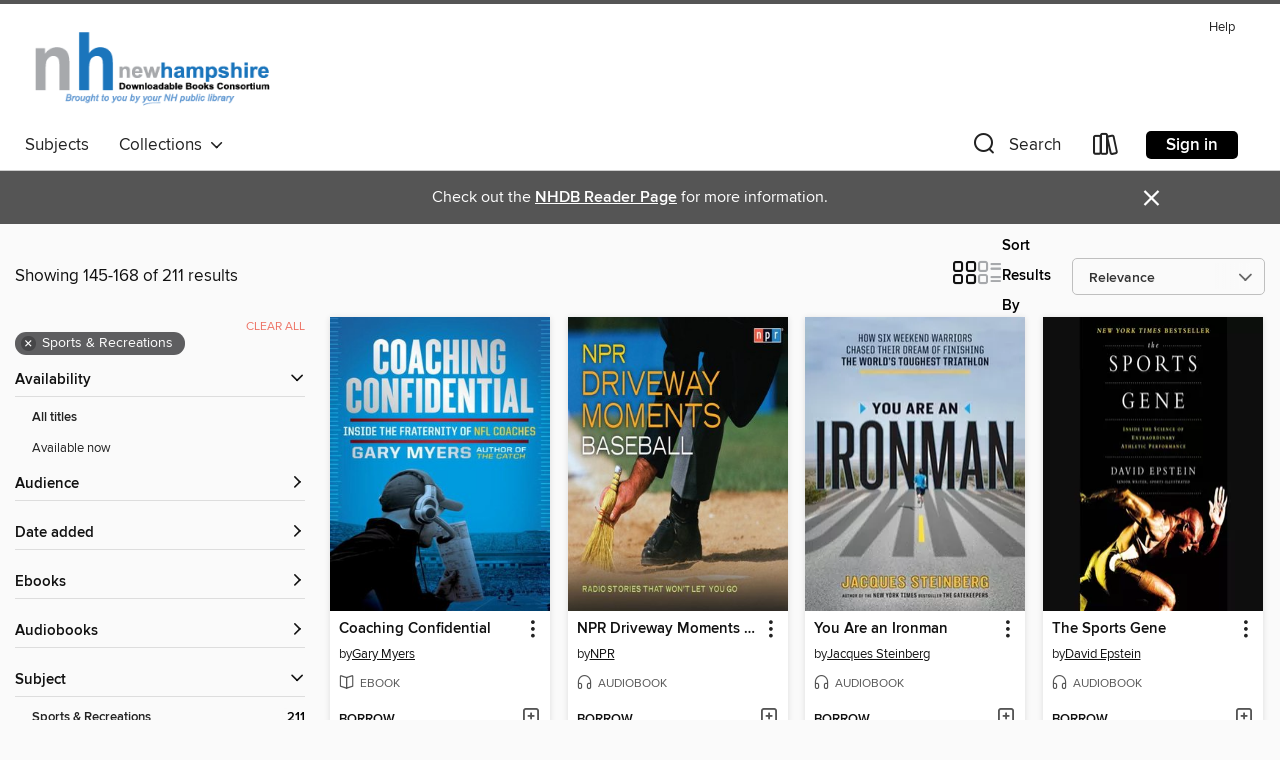

--- FILE ---
content_type: text/html; charset=utf-8
request_url: https://nh.overdrive.com/search?page=7&sortBy=relevance&subject=84
body_size: 56901
content:
<!DOCTYPE html>
<html lang="en" dir="ltr" class="no-js">
    <head>
        
    
        
    

    <meta name="twitter:title" property="og:title" content="New Hampshire State Library"/>
    <meta name="twitter:description" property="og:description" content="See search results in the New Hampshire State Library digital collection."/>
    <meta name="twitter:image" property="og:image" content="https://thunder.cdn.overdrive.com/logos/crushed/1158.png?1"/>
    <meta property="og:url" content="/search?page=7&amp;sortBy=relevance&amp;subject=84"/>
    <meta name="twitter:card" content="summary" />
    <meta property="og:site_name" content="New Hampshire State Library" />
    <meta name="twitter:site" content="@OverDriveLibs" />
    <meta property="og:locale" content="en" />
    <meta name="description" content="See search results in the New Hampshire State Library digital collection." />

        <meta http-equiv="X-UA-Compatible" content="IE=edge,chrome=1">
<meta name="viewport" content="width=device-width, initial-scale=1.0 user-scalable=1">





    
        
        
            
        

        <title>Sports &amp; Recreations - New Hampshire State Library - OverDrive</title>
    


<link rel='shortcut icon' type='image/x-icon' href='https://lightning.od-cdn.com/static/img/favicon.bb86d660d3929b5c0c65389d6a8e8aba.ico' />


    
        <meta name="twitter:title" property="og:title" content="New Hampshire State Library"/>
        <meta name="twitter:description" property="og:description" content="Browse, borrow, and enjoy titles from the New Hampshire State Library digital collection."/>
        <meta name="twitter:image" property="og:image" content="https://thunder.cdn.overdrive.com/logos/crushed/1158.png?1"/>
        <meta property="og:url" content="/search?page=7&amp;sortBy=relevance&amp;subject=84"/>
        <meta name="twitter:card" content="summary" />
        <meta property="og:site_name" content="New Hampshire State Library" />
        <meta name="twitter:site" content="@OverDriveLibs" />
        <meta property="og:locale" content="en" />
        
    
<!-- iOS smart app banner -->
    <meta name="apple-itunes-app" content="app-id=1076402606" />
    <!-- Google Play app banner -->
    <link rel="manifest" href="https://lightning.od-cdn.com/static/manifest.ed71e3d923d287cd1dce64ae0d3cc8b8.json">
    <meta name="google-play-app" content="app-id=com.overdrive.mobile.android.libby" />
    <!-- Windows Store app banner -->
    <meta name="msApplication-ID" content="2FA138F6.LibbybyOverDrive" />
    <meta name="msApplication-PackageFamilyName" content="2FA138F6.LibbybyOverDrive_daecb9042jmvt" />


        <link rel="stylesheet" type="text/css" href="https://lightning.od-cdn.com/static/vendor.bundle.min.5eabf64aeb625aca9acda7ccc8bb0256.css" onerror="cdnError(this)" />
        <link rel="stylesheet" type="text/css" href="https://lightning.od-cdn.com/static/app.bundle.min.4745c796acbdf898c17680b64a0334c9.css" onerror="cdnError(this)" />
        <link rel='shortcut icon' type='image/x-icon' href='https://lightning.od-cdn.com/static/img/favicon.bb86d660d3929b5c0c65389d6a8e8aba.ico' />

        
    <link rel="stylesheet" type="text/css" href="https://lightning.od-cdn.com/static/faceted-media.min.4cf2f9699e20c37ba2839a67bcf88d4d.css" />


        

<link rel="stylesheet" type="text/css" href="/assets/v3/css/45b2cd3100fbdebbdb6e3d5fa7e06ec7/colors.css?primary=%231b75bc&primaryR=27&primaryG=117&primaryB=188&primaryFontColor=%23fff&secondary=%23555555&secondaryR=85&secondaryG=85&secondaryB=85&secondaryFontColor=%23fff&bannerIsSecondaryColor=false&defaultColor=%23222">

        <script>
    window.OverDrive = window.OverDrive || {};
    window.OverDrive.colors = {};
    window.OverDrive.colors.primary = "#1b75bc";
    window.OverDrive.colors.secondary = "#555555";
    window.OverDrive.tenant = 157;
    window.OverDrive.libraryName = "New Hampshire State Library";
    window.OverDrive.advantageKey = "";
    window.OverDrive.libraryKey = "nh";
    window.OverDrive.accountIds = [-1];
    window.OverDrive.parentAccountKey = "nh";
    window.OverDrive.allFeatures = "";
    window.OverDrive.libraryConfigurations = {"autocomplete":{"enabled":true},"content-holds":{"enabled":true},"getACard":{"enabled":false},"backToMainCollectionLink":{"enabled":true},"promoteLibby":{"enabled":true},"switchToLibby":{"enabled":true},"disableOdAppAccess":{"enabled":true},"bannerIsSecondaryColor":{"enabled":false},"lexileScores":{"enabled":true},"atosLevels":{"enabled":true},"gradeLevels":{"enabled":true},"interestLevels":{"enabled":true},"readingHistory":{"enabled":true},"reciprocalLending":{"enabled":true},"OzoneAuthentication":{"enabled":true},"Notifications":{"enabled":true},"kindleFooter":{"enabled":true},"kindleNav":{"enabled":true},"kindleLoanFormatLimit":{"enabled":true},"kindleSearchOffer":{"enabled":true},"kindleLoanOffer":{"enabled":true},"sampleOnlyMode":{},"luckyDayMenuLink":{"enabled":false},"disableWishlist":{"enabled":false},"simplifiedNavigationBar":{"enabled":false},"geo-idc":{"enabled":false},"libby-footer-promo":{"enabled":false}};
    window.OverDrive.mediaItems = {"180715":{"reserveId":"33fb07ab-7d40-456e-99ab-ea2e8f20274e","subjects":[{"id":"62","name":"Performing Arts"},{"id":"84","name":"Sports & Recreations"},{"id":"111","name":"Nonfiction"}],"bisacCodes":["PER008000","SPO003020"],"bisac":[{"code":"PER008000","description":"Performing Arts / Radio / General"},{"code":"SPO003020","description":"Sports & Recreation / Baseball / Essays & Writings"}],"levels":[],"creators":[{"id":141930,"name":"NPR","role":"Author","sortName":"NPR"},{"id":582650,"name":"Neal Conan","role":"Performer","sortName":"Conan, Neal"}],"languages":[{"id":"en","name":"English"}],"imprint":{"id":"129088","name":"HighBridge Audio"},"isBundledChild":false,"ratings":{"maturityLevel":{"id":"generalcontent","name":"General content"},"naughtyScore":{"id":"GeneralContent","name":"General content"}},"constraints":{"isDisneyEulaRequired":false},"reviewCounts":{"premium":1,"publisherSupplier":0},"isAvailable":true,"isPreReleaseTitle":false,"estimatedReleaseDate":"2008-03-04T05:00:00Z","sample":{"href":"https://samples.overdrive.com/?crid=33FB07AB-7D40-456E-99AB-EA2E8F20274E&.epub-sample.overdrive.com"},"publisher":{"id":"126808","name":"HighBridge"},"subtitle":"Radio Stories That Won't Let You Go","description":"Stories from the National Public Radio archives honor America's national pastime.< Stories so compelling you'll stay in your car to hear them through-even if you're sitting in your own driveway. Peabody-winning Talk of the Nation host Neal Conan...","availableCopies":1,"ownedCopies":1,"luckyDayAvailableCopies":0,"luckyDayOwnedCopies":0,"holdsCount":0,"holdsRatio":0,"estimatedWaitDays":14,"isFastlane":false,"availabilityType":"normal","isRecommendableToLibrary":true,"isOwned":true,"isHoldable":true,"isAdvantageFiltered":false,"visitorEligible":false,"juvenileEligible":false,"youngAdultEligible":false,"contentAccessLevels":0,"classifications":{},"type":{"id":"audiobook","name":"Audiobook"},"covers":{"cover150Wide":{"href":"https://img3.od-cdn.com/ImageType-150/1294-1/33F/B07/AB/{33FB07AB-7D40-456E-99AB-EA2E8F20274E}Img150.jpg","height":200,"width":150,"primaryColor":{"hex":"#0F1911","rgb":{"red":15,"green":25,"blue":17}},"isPlaceholderImage":false},"cover300Wide":{"href":"https://img1.od-cdn.com/ImageType-400/1294-1/33F/B07/AB/{33FB07AB-7D40-456E-99AB-EA2E8F20274E}Img400.jpg","height":400,"width":300,"primaryColor":{"hex":"#0D1812","rgb":{"red":13,"green":24,"blue":18}},"isPlaceholderImage":false},"cover510Wide":{"href":"https://img3.od-cdn.com/ImageType-100/1294-1/{33FB07AB-7D40-456E-99AB-EA2E8F20274E}Img100.jpg","height":680,"width":510,"primaryColor":{"hex":"#0E1712","rgb":{"red":14,"green":23,"blue":18}},"isPlaceholderImage":false}},"id":"180715","firstCreatorName":"NPR","firstCreatorId":141930,"firstCreatorSortName":"NPR","title":"NPR Driveway Moments Baseball","sortTitle":"NPR Driveway Moments Baseball Radio Stories That Wont Let You Go","starRating":3.9,"starRatingCount":54,"edition":"Unabridged, Performance","publishDate":"2008-03-04T00:00:00Z","publishDateText":"03/04/2008","formats":[{"identifiers":[{"type":"ISBN","value":"9781598878516"},{"type":"8","value":"highbridge_audio#9781598878516"}],"rights":[],"fileSize":52974654,"onSaleDateUtc":"2008-03-04T05:00:00+00:00","duration":"01:50:21","hasAudioSynchronizedText":false,"isBundleParent":false,"isbn":"9781598878516","bundledContent":[],"sample":{"href":"https://samples.overdrive.com/?crid=33FB07AB-7D40-456E-99AB-EA2E8F20274E&.epub-sample.overdrive.com"},"fulfillmentType":"bifocal","id":"audiobook-overdrive","name":"OverDrive Listen audiobook"},{"identifiers":[{"type":"ISBN","value":"9781598878516"},{"type":"8","value":"highbridge_audio#9781598878516"}],"rights":[],"fileSize":52985150,"onSaleDateUtc":"2008-03-04T05:00:00+00:00","partCount":2,"duration":"01:50:21","hasAudioSynchronizedText":false,"isBundleParent":false,"isbn":"9781598878516","bundledContent":[],"sample":{"href":"https://excerpts.cdn.overdrive.com/FormatType-425/1294-1/180715-NprDrivewayMomentsBaseball.mp3"},"fulfillmentType":"odm","id":"audiobook-mp3","name":"MP3 audiobook"}],"publisherAccount":{"id":"3019","name":"HighBridge Company"}},"192789":{"reserveId":"90ab9ec4-96be-4451-ba8d-addb0e124cb4","subjects":[{"id":"7","name":"Biography & Autobiography"},{"id":"81","name":"Self-Improvement"},{"id":"84","name":"Sports & Recreations"},{"id":"111","name":"Nonfiction"}],"bisacCodes":["BIO016000","SEL000000"],"bisac":[{"code":"BIO016000","description":"Biography & Autobiography / Sports"},{"code":"SEL000000","description":"Self-Help / General"}],"levels":[],"creators":[{"id":570411,"name":"Tedy Bruschi","role":"Author","sortName":"Bruschi, Tedy"},{"id":2004469,"name":"Mark Lee Adams","role":"Narrator","sortName":"Adams, Mark Lee"},{"id":182468,"name":"Michael Holley","role":"Author","sortName":"Holley, Michael"}],"languages":[{"id":"en","name":"English"}],"isBundledChild":false,"ratings":{"maturityLevel":{"id":"generalcontent","name":"General content"},"naughtyScore":{"id":"GeneralContent","name":"General content"}},"constraints":{"isDisneyEulaRequired":false},"reviewCounts":{"premium":1,"publisherSupplier":0},"isAvailable":true,"isPreReleaseTitle":false,"estimatedReleaseDate":"2008-04-17T04:00:00Z","sample":{"href":"https://samples.overdrive.com/?crid=90AB9EC4-96BE-4451-BA8D-ADDB0E124CB4&.epub-sample.overdrive.com"},"publisher":{"id":"213123","name":"Gildan Media"},"subtitle":"My Stroke, My Recovery, and My Return to the NFL","description":"As a linebacker for the New England Patriots, who had just won their third Super Bowl in four years, Tedy Bruschi was no stranger to pain or to overcoming a challenge. But even 11 years in the NFL had not prepared him for what happened at four...","availableCopies":1,"ownedCopies":1,"luckyDayAvailableCopies":0,"luckyDayOwnedCopies":0,"holdsCount":0,"holdsRatio":0,"estimatedWaitDays":14,"isFastlane":false,"availabilityType":"normal","isRecommendableToLibrary":true,"isOwned":true,"isHoldable":true,"isAdvantageFiltered":false,"visitorEligible":false,"juvenileEligible":false,"youngAdultEligible":false,"contentAccessLevels":0,"classifications":{},"type":{"id":"audiobook","name":"Audiobook"},"covers":{"cover150Wide":{"href":"https://img3.od-cdn.com/ImageType-150/1088-1/90A/B9E/C4/{90AB9EC4-96BE-4451-BA8D-ADDB0E124CB4}Img150.jpg","height":200,"width":150,"primaryColor":{"hex":"#EFEFED","rgb":{"red":239,"green":239,"blue":237}},"isPlaceholderImage":false},"cover300Wide":{"href":"https://img3.od-cdn.com/ImageType-400/1088-1/90A/B9E/C4/{90AB9EC4-96BE-4451-BA8D-ADDB0E124CB4}Img400.jpg","height":400,"width":300,"primaryColor":{"hex":"#2D2C31","rgb":{"red":45,"green":44,"blue":49}},"isPlaceholderImage":false},"cover510Wide":{"href":"https://img1.od-cdn.com/ImageType-100/1088-1/{90AB9EC4-96BE-4451-BA8D-ADDB0E124CB4}Img100.jpg","height":680,"width":510,"primaryColor":{"hex":"#0A0406","rgb":{"red":10,"green":4,"blue":6}},"isPlaceholderImage":false}},"id":"192789","firstCreatorName":"Tedy Bruschi","firstCreatorId":570411,"firstCreatorSortName":"Bruschi, Tedy","title":"Never Give Up","sortTitle":"Never Give Up My Stroke My Recovery and My Return to the NFL","starRating":3.8,"starRatingCount":17,"edition":"Unabridged","publishDate":"2008-04-17T00:00:00Z","publishDateText":"04/17/2008","formats":[{"identifiers":[{"type":"ISBN","value":"9781596592360"},{"type":"8","value":"hachette_audio#9781596592360"},{"type":"LibraryISBN","value":"9781469089324"}],"rights":[],"fileSize":202859203,"onSaleDateUtc":"2008-04-17T04:00:00+00:00","duration":"07:02:37","hasAudioSynchronizedText":false,"isBundleParent":false,"isbn":"9781469089324","bundledContent":[],"sample":{"href":"https://samples.overdrive.com/?crid=90AB9EC4-96BE-4451-BA8D-ADDB0E124CB4&.epub-sample.overdrive.com"},"fulfillmentType":"bifocal","id":"audiobook-overdrive","name":"OverDrive Listen audiobook"},{"identifiers":[{"type":"ISBN","value":"9781596592360"},{"type":"8","value":"hachette_audio#9781596592360"},{"type":"LibraryISBN","value":"9781469089324"}],"rights":[],"fileSize":202884546,"onSaleDateUtc":"2008-04-17T04:00:00+00:00","partCount":6,"duration":"07:02:34","hasAudioSynchronizedText":false,"isBundleParent":false,"isbn":"9781469089324","bundledContent":[],"sample":{"href":"https://excerpts.cdn.overdrive.com/FormatType-425/1088-1/192789-NeverGiveUp.mp3"},"fulfillmentType":"odm","id":"audiobook-mp3","name":"MP3 audiobook"}],"publisherAccount":{"id":"2498","name":"Gildan Media Corp"}},"195625":{"reserveId":"2fa654f9-926a-480d-be60-4b4bfa68f42f","subjects":[{"id":"7","name":"Biography & Autobiography"},{"id":"84","name":"Sports & Recreations"},{"id":"111","name":"Nonfiction"}],"bisacCodes":["BIO000000","BIO002000","SPO015000"],"bisac":[{"code":"BIO000000","description":"Biography & Autobiography / General"},{"code":"BIO002000","description":"BIOGRAPHY & AUTOBIOGRAPHY / Cultural & Regional"},{"code":"SPO015000","description":"Sports & Recreation / Football"}],"levels":[],"creators":[{"id":474708,"name":"Robert C. Gallagher","role":"Author","sortName":"Gallagher, Robert C."},{"id":146293,"name":"Paul Boehmer","role":"Narrator","sortName":"Boehmer, Paul"}],"languages":[{"id":"en","name":"English"}],"imprint":{"id":"185095","name":"Tantor Media"},"isBundledChild":false,"ratings":{"maturityLevel":{"id":"generalcontent","name":"General content"},"naughtyScore":{"id":"GeneralContent","name":"General content"}},"constraints":{"isDisneyEulaRequired":false},"reviewCounts":{"premium":1,"publisherSupplier":0},"isAvailable":true,"isPreReleaseTitle":false,"estimatedReleaseDate":"2008-09-29T04:00:00Z","sample":{"href":"https://samples.overdrive.com/?crid=2FA654F9-926A-480D-BE60-4B4BFA68F42F&.epub-sample.overdrive.com"},"publisher":{"id":"422389","name":"Tantor Media, Inc"},"subtitle":"The Ernie Davis Story","description":"Ernie Davis was an All-American on the gridiron and a man of integrity off the field. A multi-sport high school star in Elmira, New York, Davis went on to Syracuse University, where as a sophomore he led his team to an undefeated season and a...","availableCopies":1,"ownedCopies":1,"luckyDayAvailableCopies":0,"luckyDayOwnedCopies":0,"holdsCount":0,"holdsRatio":0,"estimatedWaitDays":14,"isFastlane":false,"availabilityType":"normal","isRecommendableToLibrary":true,"isOwned":true,"isHoldable":true,"isAdvantageFiltered":false,"visitorEligible":false,"juvenileEligible":false,"youngAdultEligible":false,"contentAccessLevels":0,"classifications":{},"type":{"id":"audiobook","name":"Audiobook"},"covers":{"cover150Wide":{"href":"https://img3.od-cdn.com/ImageType-150/1219-1/2FA/654/F9/{2FA654F9-926A-480D-BE60-4B4BFA68F42F}Img150.jpg","height":200,"width":150,"primaryColor":{"hex":"#F17F26","rgb":{"red":241,"green":127,"blue":38}},"isPlaceholderImage":false},"cover300Wide":{"href":"https://img1.od-cdn.com/ImageType-400/1219-1/2FA/654/F9/{2FA654F9-926A-480D-BE60-4B4BFA68F42F}Img400.jpg","height":400,"width":300,"primaryColor":{"hex":"#F27F24","rgb":{"red":242,"green":127,"blue":36}},"isPlaceholderImage":false},"cover510Wide":{"href":"https://img2.od-cdn.com/ImageType-100/1219-1/{2FA654F9-926A-480D-BE60-4B4BFA68F42F}Img100.jpg","height":680,"width":510,"primaryColor":{"hex":"#F27F24","rgb":{"red":242,"green":127,"blue":36}},"isPlaceholderImage":false}},"id":"195625","firstCreatorName":"Robert C. Gallagher","firstCreatorId":474708,"firstCreatorSortName":"Gallagher, Robert C.","title":"The Express","sortTitle":"Express The Ernie Davis Story","starRating":3.1,"starRatingCount":23,"edition":"Unabridged","publishDate":"2008-09-29T00:00:00Z","publishDateText":"09/29/2008","formats":[{"identifiers":[{"type":"ISBN","value":"9781400178773"},{"type":"8","value":"tantor_audio#9781400178773"},{"type":"LibraryISBN","value":"9781400128778"}],"rights":[],"fileSize":163526945,"onSaleDateUtc":"2008-09-29T04:00:00+00:00","duration":"05:40:40","hasAudioSynchronizedText":false,"isBundleParent":false,"isbn":"9781400128778","bundledContent":[],"sample":{"href":"https://samples.overdrive.com/?crid=2FA654F9-926A-480D-BE60-4B4BFA68F42F&.epub-sample.overdrive.com"},"fulfillmentType":"bifocal","id":"audiobook-overdrive","name":"OverDrive Listen audiobook"},{"identifiers":[{"type":"ISBN","value":"9781400178773"},{"type":"8","value":"tantor_audio#9781400178773"},{"type":"LibraryISBN","value":"9781400128778"}],"rights":[],"fileSize":163556514,"onSaleDateUtc":"2008-09-29T04:00:00+00:00","partCount":7,"duration":"05:40:37","hasAudioSynchronizedText":false,"isBundleParent":false,"isbn":"9781400128778","bundledContent":[],"sample":{"href":"https://excerpts.cdn.overdrive.com/FormatType-425/1219-1/195625-TheExpress.mp3"},"fulfillmentType":"odm","id":"audiobook-mp3","name":"MP3 audiobook"}],"publisherAccount":{"id":"2858","name":"Tantor Media, Inc"}},"196099":{"reserveId":"fa5ce43f-8fc3-403a-8efb-ae9a9cd7f8c5","subjects":[{"id":"84","name":"Sports & Recreations"},{"id":"111","name":"Nonfiction"}],"bisacCodes":["SPO004000","SPO012000","SPO061010"],"bisac":[{"code":"SPO004000","description":"Sports & Recreation / Basketball"},{"code":"SPO012000","description":"Sports & Recreation / Essays"},{"code":"SPO061010","description":"Sports & Recreation / Coaching / Basketball"}],"levels":[],"creators":[{"id":153763,"name":"Red Auerbach","role":"Author","sortName":"Auerbach, Red"},{"id":259208,"name":"John Feinstein","role":"Author","sortName":"Feinstein, John"}],"languages":[{"id":"en","name":"English"}],"isBundledChild":false,"ratings":{"maturityLevel":{"id":"generalcontent","name":"General content"},"naughtyScore":{"id":"GeneralContent","name":"General content"}},"constraints":{"isDisneyEulaRequired":false},"reviewCounts":{"premium":3,"publisherSupplier":0},"isAvailable":true,"isPreReleaseTitle":false,"estimatedReleaseDate":"2007-09-03T04:00:00Z","sample":{"href":"https://samples.overdrive.com/?crid=FA5CE43F-8FC3-403A-8EFB-AE9A9CD7F8C5&.epub-sample.overdrive.com"},"publisher":{"id":"42","name":"Little, Brown and Company"},"subtitle":"A Lifetime in the Game","description":"\"Did I ever tell you about Wilt Chamberlain?\" \"Did I ever tell you about Bob Cousy?\" \"Did I ever tell you about Joe DiMaggio?\" Whenever Arnold \"Red\" Auerbach starts a sentence with those six words — \"Did I ever tell you about . . .\" — anyone...","availableCopies":1,"ownedCopies":1,"luckyDayAvailableCopies":0,"luckyDayOwnedCopies":0,"holdsCount":0,"isFastlane":true,"availabilityType":"normal","isRecommendableToLibrary":true,"isOwned":true,"isHoldable":true,"isAdvantageFiltered":false,"visitorEligible":false,"juvenileEligible":false,"youngAdultEligible":false,"contentAccessLevels":0,"classifications":{},"type":{"id":"ebook","name":"eBook"},"covers":{"cover150Wide":{"href":"https://img2.od-cdn.com/ImageType-150/0017-1/{FA5CE43F-8FC3-403A-8EFB-AE9A9CD7F8C5}IMG150.JPG","height":200,"width":150,"primaryColor":{"hex":"#0E0D0B","rgb":{"red":14,"green":13,"blue":11}},"isPlaceholderImage":false},"cover300Wide":{"href":"https://img1.od-cdn.com/ImageType-400/0017-1/{FA5CE43F-8FC3-403A-8EFB-AE9A9CD7F8C5}IMG400.JPG","height":400,"width":300,"primaryColor":{"hex":"#15120D","rgb":{"red":21,"green":18,"blue":13}},"isPlaceholderImage":false},"cover510Wide":{"href":"https://img1.od-cdn.com/ImageType-100/0017-1/{FA5CE43F-8FC3-403A-8EFB-AE9A9CD7F8C5}IMG100.JPG","height":680,"width":510,"primaryColor":{"hex":"#16110E","rgb":{"red":22,"green":17,"blue":14}},"isPlaceholderImage":false}},"id":"196099","firstCreatorName":"Red Auerbach","firstCreatorId":153763,"firstCreatorSortName":"Auerbach, Red","title":"Let Me Tell You a Story","sortTitle":"Let Me Tell You a Story A Lifetime in the Game","starRating":4.2,"starRatingCount":5,"publishDate":"2007-09-03T00:00:00Z","publishDateText":"09/03/2007","formats":[{"identifiers":[{"type":"ISBN","value":"9780316030106"},{"type":"ASIN","value":"B001D4W960"}],"rights":[],"onSaleDateUtc":"2007-09-03T04:00:00+00:00","hasAudioSynchronizedText":false,"isBundleParent":false,"isbn":"9780316030106","bundledContent":[],"fulfillmentType":"kindle","id":"ebook-kindle","name":"Kindle Book"},{"identifiers":[{"type":"ISBN","value":"9780316030106"}],"rights":[],"onSaleDateUtc":"2007-09-03T04:00:00+00:00","hasAudioSynchronizedText":false,"isBundleParent":false,"isbn":"9780316030106","bundledContent":[],"sample":{"href":"https://samples.overdrive.com/?crid=FA5CE43F-8FC3-403A-8EFB-AE9A9CD7F8C5&.epub-sample.overdrive.com"},"fulfillmentType":"bifocal","id":"ebook-overdrive","name":"OverDrive Read"},{"identifiers":[{"type":"ISBN","value":"9780316030106"}],"rights":[],"fileSize":307950,"onSaleDateUtc":"2007-09-03T04:00:00+00:00","hasAudioSynchronizedText":false,"isBundleParent":false,"isbn":"9780316030106","bundledContent":[],"sample":{"href":"https://excerpts.cdn.overdrive.com/FormatType-410/0017-1/FA5/CE4/3F/LetMeTellYouaStory9780316030106.epub"},"fulfillmentType":"epub","accessibilityStatements":{"waysOfReading":["NoInfoForModifiableDisplay","SomeNonVisualReadingSupport"],"conformance":["NoInfoForStandards"],"navigation":[],"richContent":[],"hazards":[],"legalConsiderations":[],"additionalInformation":[]},"id":"ebook-epub-adobe","name":"EPUB eBook"},{"identifiers":[{"type":"KoboBookID","value":"9f6b0eca-7790-360b-ac7e-d844018adb4b"}],"rights":[],"onSaleDateUtc":"2007-09-03T04:00:00+00:00","hasAudioSynchronizedText":false,"isBundleParent":false,"bundledContent":[],"fulfillmentType":"kobo","id":"ebook-kobo","name":"Kobo eBook"}],"publisherAccount":{"id":"17","name":"Hachette Digital, Inc."}},"272682":{"reserveId":"9fc2ba91-288a-4064-a289-5fe532b198f1","subjects":[{"id":"14","name":"Cooking & Food"},{"id":"84","name":"Sports & Recreations"},{"id":"111","name":"Nonfiction"}],"bisacCodes":["CKB000000","CKB045000","CKB101000"],"bisac":[{"code":"CKB000000","description":"Cooking / General"},{"code":"CKB045000","description":"COOKING / Regional & Cultural / International"},{"code":"CKB101000","description":"Cooking / Courses & Dishes / General"}],"levels":[],"creators":[{"id":645552,"name":"Andrew Friedman","role":"Author","sortName":"Friedman, Andrew"},{"id":381355,"name":"Sean Runnette","role":"Narrator","sortName":"Runnette, Sean"}],"languages":[{"id":"en","name":"English"}],"imprint":{"id":"185095","name":"Tantor Media"},"isBundledChild":false,"ratings":{"maturityLevel":{"id":"generalcontent","name":"General content"},"naughtyScore":{"id":"GeneralContent","name":"General content"}},"constraints":{"isDisneyEulaRequired":false},"reviewCounts":{"premium":2,"publisherSupplier":0},"isAvailable":true,"isPreReleaseTitle":false,"estimatedReleaseDate":"2010-01-02T05:00:00Z","sample":{"href":"https://samples.overdrive.com/?crid=9FC2BA91-288A-4064-A289-5FE532B198F1&.epub-sample.overdrive.com"},"publisher":{"id":"422389","name":"Tantor Media, Inc"},"subtitle":"America's Quest for Culinary Glory at the Legendary Bocuse d'Or Competition","description":"The Bocuse d'Or is the real-life <I>Top Chef</I>, a biannual cooking competition in France featuring teams from twenty-four countries vying for the top honors. Named after Paul Bocuse, one of the greatest, most influential living chefs, the...","availableCopies":1,"ownedCopies":1,"luckyDayAvailableCopies":0,"luckyDayOwnedCopies":0,"holdsCount":0,"holdsRatio":0,"estimatedWaitDays":14,"isFastlane":false,"availabilityType":"normal","isRecommendableToLibrary":true,"isOwned":true,"isHoldable":true,"isAdvantageFiltered":false,"visitorEligible":false,"juvenileEligible":false,"youngAdultEligible":false,"contentAccessLevels":0,"classifications":{},"type":{"id":"audiobook","name":"Audiobook"},"covers":{"cover150Wide":{"href":"https://img1.od-cdn.com/ImageType-150/1219-1/9FC/2BA/91/{9FC2BA91-288A-4064-A289-5FE532B198F1}Img150.jpg","height":200,"width":150,"primaryColor":{"hex":"#576363","rgb":{"red":87,"green":99,"blue":99}},"isPlaceholderImage":false},"cover300Wide":{"href":"https://img3.od-cdn.com/ImageType-400/1219-1/9FC/2BA/91/{9FC2BA91-288A-4064-A289-5FE532B198F1}Img400.jpg","height":400,"width":300,"primaryColor":{"hex":"#6C7A7B","rgb":{"red":108,"green":122,"blue":123}},"isPlaceholderImage":false},"cover510Wide":{"href":"https://img2.od-cdn.com/ImageType-100/1219-1/{9FC2BA91-288A-4064-A289-5FE532B198F1}Img100.jpg","height":680,"width":510,"primaryColor":{"hex":"#728083","rgb":{"red":114,"green":128,"blue":131}},"isPlaceholderImage":false}},"id":"272682","firstCreatorName":"Andrew Friedman","firstCreatorId":645552,"firstCreatorSortName":"Friedman, Andrew","title":"Knives at Dawn","sortTitle":"Knives at Dawn Americas Quest for Culinary Glory at the Legendary Bocuse dOr Competition","starRating":3.4,"starRatingCount":32,"edition":"Unabridged","publishDate":"2010-01-02T00:00:00Z","publishDateText":"01/02/2010","formats":[{"identifiers":[{"type":"ISBN","value":"9781400185092"},{"type":"8","value":"tantor_audio#9781400185092"},{"type":"LibraryISBN","value":"9781400195091"}],"rights":[],"fileSize":319854545,"onSaleDateUtc":"2010-01-02T05:00:00+00:00","duration":"11:06:21","hasAudioSynchronizedText":false,"isBundleParent":false,"isbn":"9781400195091","bundledContent":[],"sample":{"href":"https://samples.overdrive.com/?crid=9FC2BA91-288A-4064-A289-5FE532B198F1&.epub-sample.overdrive.com"},"fulfillmentType":"bifocal","id":"audiobook-overdrive","name":"OverDrive Listen audiobook"},{"identifiers":[{"type":"ISBN","value":"9781400185092"},{"type":"8","value":"tantor_audio#9781400185092"},{"type":"LibraryISBN","value":"9781400195091"}],"rights":[],"fileSize":319913682,"onSaleDateUtc":"2010-01-02T05:00:00+00:00","partCount":14,"duration":"11:06:14","hasAudioSynchronizedText":false,"isBundleParent":false,"isbn":"9781400195091","bundledContent":[],"sample":{"href":"https://excerpts.cdn.overdrive.com/FormatType-425/1219-1/272682-KnivesAtDawn.mp3"},"fulfillmentType":"odm","id":"audiobook-mp3","name":"MP3 audiobook"}],"publisherAccount":{"id":"2858","name":"Tantor Media, Inc"}},"351235":{"reserveId":"df9cec7b-417b-4716-abe9-6ac57328b0f6","subjects":[{"id":"36","name":"History"},{"id":"67","name":"Politics"},{"id":"84","name":"Sports & Recreations"},{"id":"111","name":"Nonfiction"}],"bisacCodes":["HIS036000","POL011000","SPO003000"],"bisac":[{"code":"HIS036000","description":"History / United States / General"},{"code":"POL011000","description":"Political Science / International Relations / General"},{"code":"SPO003000","description":"Sports & Recreation / Baseball / General"}],"levels":[],"creators":[{"id":347711,"name":"Robert Elias","role":"Author","sortName":"Elias, Robert"},{"id":311549,"name":"William Hughes","role":"Narrator","sortName":"Hughes, William"}],"languages":[{"id":"en","name":"English"}],"imprint":{"id":"10126","name":"Blackstone Audio, Inc., and Buck 50 Productions, LLC"},"isBundledChild":false,"ratings":{"maturityLevel":{"id":"generalcontent","name":"General content"},"naughtyScore":{"id":"GeneralContent","name":"General content"}},"constraints":{"isDisneyEulaRequired":false},"reviewCounts":{"premium":1,"publisherSupplier":1},"isAvailable":true,"isPreReleaseTitle":false,"estimatedReleaseDate":"2010-11-16T05:00:00Z","sample":{"href":"https://samples.overdrive.com/?crid=DF9CEC7B-417B-4716-ABE9-6AC57328B0F6&.epub-sample.overdrive.com"},"publisher":{"id":"121637","name":"Blackstone Publishing"},"subtitle":"How Baseball Sold U. S. Foreign Policy and Promoted the American Way Abroad","description":"<p>\"It's our game...America's game: it has the snap, go, fling of the American atmosphere&#8212;belongs as much to our institutions, fits into them as significantly as our Constitution's laws, [and] is just as important in the sum total of our...","availableCopies":1,"ownedCopies":1,"luckyDayAvailableCopies":0,"luckyDayOwnedCopies":0,"holdsCount":0,"holdsRatio":0,"estimatedWaitDays":14,"isFastlane":false,"availabilityType":"normal","isRecommendableToLibrary":true,"isOwned":true,"isHoldable":true,"isAdvantageFiltered":false,"visitorEligible":false,"juvenileEligible":false,"youngAdultEligible":false,"contentAccessLevels":0,"classifications":{},"type":{"id":"audiobook","name":"Audiobook"},"covers":{"cover150Wide":{"href":"https://img1.od-cdn.com/ImageType-150/0887-1/DF9/CEC/7B/{DF9CEC7B-417B-4716-ABE9-6AC57328B0F6}Img150.jpg","height":200,"width":150,"primaryColor":{"hex":"#EDE6DC","rgb":{"red":237,"green":230,"blue":220}},"isPlaceholderImage":false},"cover300Wide":{"href":"https://img1.od-cdn.com/ImageType-400/0887-1/DF9/CEC/7B/{DF9CEC7B-417B-4716-ABE9-6AC57328B0F6}Img400.jpg","height":400,"width":300,"primaryColor":{"hex":"#EDE6DC","rgb":{"red":237,"green":230,"blue":220}},"isPlaceholderImage":false},"cover510Wide":{"href":"https://img1.od-cdn.com/ImageType-100/0887-1/{DF9CEC7B-417B-4716-ABE9-6AC57328B0F6}Img100.jpg","height":680,"width":510,"primaryColor":{"hex":"#ECE5DF","rgb":{"red":236,"green":229,"blue":223}},"isPlaceholderImage":false}},"id":"351235","firstCreatorName":"Robert Elias","firstCreatorId":347711,"firstCreatorSortName":"Elias, Robert","title":"The Empire Strikes Out","sortTitle":"Empire Strikes Out How Baseball Sold U S Foreign Policy and Promoted the American Way Abroad","starRating":2.4,"starRatingCount":10,"edition":"Unabridged","publishDate":"2010-11-16T00:00:00Z","publishDateText":"11/16/2010","formats":[{"identifiers":[{"type":"ISBN","value":"9781483066851"},{"type":"PublisherCatalogNumber","value":"9781982478452"},{"type":"LibraryISBN","value":"9781483066844"}],"rights":[],"fileSize":433501197,"onSaleDateUtc":"2010-11-16T05:00:00+00:00","duration":"15:03:07","hasAudioSynchronizedText":false,"isBundleParent":false,"isbn":"9781483066844","bundledContent":[],"sample":{"href":"https://samples.overdrive.com/?crid=DF9CEC7B-417B-4716-ABE9-6AC57328B0F6&.epub-sample.overdrive.com"},"fulfillmentType":"bifocal","id":"audiobook-overdrive","name":"OverDrive Listen audiobook"},{"identifiers":[{"type":"ISBN","value":"9781483066851"},{"type":"PublisherCatalogNumber","value":"9781982478452"},{"type":"LibraryISBN","value":"9781483066844"}],"rights":[],"fileSize":433573002,"onSaleDateUtc":"2010-11-16T05:00:00+00:00","partCount":17,"duration":"15:03:07","hasAudioSynchronizedText":false,"isBundleParent":false,"isbn":"9781483066844","bundledContent":[],"sample":{"href":"https://excerpts.cdn.overdrive.com/FormatType-425/0887-1/351235-TheEmpireStrikesOut.mp3"},"fulfillmentType":"odm","id":"audiobook-mp3","name":"MP3 audiobook"}],"publisherAccount":{"id":"1956","name":"Blackstone Audio, Inc."}},"482439":{"reserveId":"399856d9-0557-40e8-a2ad-c848e75c4dc8","subjects":[{"id":"84","name":"Sports & Recreations"},{"id":"90","name":"Travel"},{"id":"111","name":"Nonfiction"}],"bisacCodes":["SPO009000","TRV001000"],"bisac":[{"code":"SPO009000","description":"Sports & Recreation / Camping"},{"code":"TRV001000","description":"Travel / Special Interest / Adventure"}],"levels":[],"creators":[{"id":1606623,"name":"Cary J.  Griffith","role":"Author","sortName":"Griffith, Cary J."}],"languages":[{"id":"en","name":"English"}],"imprint":{"id":"101655","name":"Borealis Books"},"isBundledChild":false,"ratings":{"maturityLevel":{"id":"generalcontent","name":"General content"},"naughtyScore":{"id":"GeneralContent","name":"General content"}},"constraints":{"isDisneyEulaRequired":false},"reviewCounts":{"premium":1,"publisherSupplier":0},"isAvailable":true,"isPreReleaseTitle":false,"estimatedReleaseDate":"2009-07-06T04:00:00Z","sample":{"href":"https://samples.overdrive.com/?crid=399856D9-0557-40E8-A2AD-C848E75C4DC8&.epub-sample.overdrive.com"},"publisher":{"id":"143243","name":"Minnesota Historical Society Press"},"subtitle":"Danger and Survival in the North Woods","description":"In the wilderness, one false step can make the difference between a delightful respite and a brush with death.<br />On a beautiful summer afternoon in 1998, Dan Stephens, a 22-year-old canoeist, was leading a trip deep into Ontario's Quetico...","availableCopies":2,"ownedCopies":2,"luckyDayAvailableCopies":0,"luckyDayOwnedCopies":0,"holdsCount":0,"holdsRatio":0,"estimatedWaitDays":7,"isFastlane":false,"availabilityType":"normal","isRecommendableToLibrary":true,"isOwned":true,"isHoldable":true,"isAdvantageFiltered":false,"visitorEligible":false,"juvenileEligible":false,"youngAdultEligible":false,"contentAccessLevels":0,"classifications":{},"type":{"id":"ebook","name":"eBook"},"covers":{"cover150Wide":{"href":"https://img3.od-cdn.com/ImageType-150/1584-1/399/856/D9/{399856D9-0557-40E8-A2AD-C848E75C4DC8}Img150.jpg","height":200,"width":150,"primaryColor":{"hex":"#C7D5D6","rgb":{"red":199,"green":213,"blue":214}},"isPlaceholderImage":false},"cover300Wide":{"href":"https://img2.od-cdn.com/ImageType-400/1584-1/399/856/D9/{399856D9-0557-40E8-A2AD-C848E75C4DC8}Img400.jpg","height":400,"width":300,"primaryColor":{"hex":"#CCDBE2","rgb":{"red":204,"green":219,"blue":226}},"isPlaceholderImage":false},"cover510Wide":{"href":"https://img1.od-cdn.com/ImageType-100/1584-1/{399856D9-0557-40E8-A2AD-C848E75C4DC8}Img100.jpg","height":680,"width":510,"primaryColor":{"hex":"#CDDBE8","rgb":{"red":205,"green":219,"blue":232}},"isPlaceholderImage":false}},"id":"482439","firstCreatorName":"Cary J.  Griffith","firstCreatorId":1606623,"firstCreatorSortName":"Griffith, Cary J.","title":"Lost in the Wild","sortTitle":"Lost in the Wild Danger and Survival in the North Woods","starRating":3.9,"starRatingCount":12,"publishDate":"2009-08-01T00:00:00Z","publishDateText":"08/01/2009","formats":[{"identifiers":[{"type":"ASIN","value":"B01N1ZRRYV"}],"rights":[],"onSaleDateUtc":"2009-07-06T04:00:00+00:00","hasAudioSynchronizedText":false,"isBundleParent":false,"bundledContent":[],"fulfillmentType":"kindle","id":"ebook-kindle","name":"Kindle Book"},{"identifiers":[{"type":"ISBN","value":"9780873516822"}],"rights":[],"onSaleDateUtc":"2009-07-06T04:00:00+00:00","hasAudioSynchronizedText":false,"isBundleParent":false,"isbn":"9780873516822","bundledContent":[],"sample":{"href":"https://samples.overdrive.com/?crid=399856D9-0557-40E8-A2AD-C848E75C4DC8&.epub-sample.overdrive.com"},"fulfillmentType":"bifocal","id":"ebook-overdrive","name":"OverDrive Read"},{"identifiers":[{"type":"ISBN","value":"9780873516822"}],"rights":[],"fileSize":960672,"onSaleDateUtc":"2009-07-06T04:00:00+00:00","hasAudioSynchronizedText":false,"isBundleParent":false,"isbn":"9780873516822","bundledContent":[],"sample":{"href":"https://excerpts.cdn.overdrive.com/FormatType-410/1584-1/399/856/D9/LostintheWild9780873516822.epub"},"fulfillmentType":"epub","id":"ebook-epub-adobe","name":"EPUB eBook"},{"identifiers":[{"type":"KoboBookID","value":"7cbdc1b4-99ae-3ef5-a23a-58d2c6901089"}],"rights":[],"onSaleDateUtc":"2009-07-06T04:00:00+00:00","hasAudioSynchronizedText":false,"isBundleParent":false,"bundledContent":[],"fulfillmentType":"kobo","id":"ebook-kobo","name":"Kobo eBook"}],"publisherAccount":{"id":"36087","name":"Lightning Source Inc"}},"592359":{"reserveId":"8ed10bd8-c82a-4542-9006-1a270d010a33","subjects":[{"id":"7","name":"Biography & Autobiography"},{"id":"84","name":"Sports & Recreations"},{"id":"111","name":"Nonfiction"}],"bisacCodes":["BIO016000","SPO019000","SPO048000"],"bisac":[{"code":"BIO016000","description":"Biography & Autobiography / Sports"},{"code":"SPO019000","description":"Sports & Recreation / History"},{"code":"SPO048000","description":"Sports & Recreation / Triathlon"}],"levels":[],"creators":[{"id":87044,"name":"Jacques Steinberg","role":"Author","sortName":"Steinberg, Jacques"}],"languages":[{"id":"en","name":"English"}],"imprint":{"id":"65148","name":"Penguin Books"},"isBundledChild":false,"ratings":{"maturityLevel":{"id":"generalcontent","name":"General content"},"naughtyScore":{"id":"GeneralContent","name":"General content"}},"constraints":{"isDisneyEulaRequired":false},"reviewCounts":{"premium":4,"publisherSupplier":0},"isAvailable":true,"isPreReleaseTitle":false,"estimatedReleaseDate":"2011-09-15T04:00:00Z","sample":{"href":"https://samples.overdrive.com/?crid=8ED10BD8-C82A-4542-9006-1A270D010A33&.epub-sample.overdrive.com"},"publisher":{"id":"97289","name":"Penguin Publishing Group"},"subtitle":"How Six Weekend Warriors Chased Their Dream of Finishing the World's Toughest Triathlon","description":"<b>A <i>New York Times</i> bestselling author takes readers inside the Ironman triathlon. </b><p>As he did so masterfully in his <i>New York Times</i> bestseller, <i>The Gatekeepers,</i> Jacques Steinberg creates a compelling portrait of people...","availableCopies":3,"ownedCopies":3,"luckyDayAvailableCopies":0,"luckyDayOwnedCopies":0,"holdsCount":0,"holdsRatio":0,"estimatedWaitDays":7,"isFastlane":true,"availabilityType":"normal","isRecommendableToLibrary":true,"isOwned":true,"isHoldable":true,"isAdvantageFiltered":false,"visitorEligible":false,"juvenileEligible":false,"youngAdultEligible":false,"contentAccessLevels":0,"classifications":{},"type":{"id":"ebook","name":"eBook"},"covers":{"cover150Wide":{"href":"https://img3.od-cdn.com/ImageType-150/1523-1/8ED/10B/D8/{8ED10BD8-C82A-4542-9006-1A270D010A33}Img150.jpg","height":200,"width":150,"primaryColor":{"hex":"#A2BAD2","rgb":{"red":162,"green":186,"blue":210}},"isPlaceholderImage":false},"cover300Wide":{"href":"https://img1.od-cdn.com/ImageType-400/1523-1/8ED/10B/D8/{8ED10BD8-C82A-4542-9006-1A270D010A33}Img400.jpg","height":400,"width":300,"primaryColor":{"hex":"#A3B8D5","rgb":{"red":163,"green":184,"blue":213}},"isPlaceholderImage":false},"cover510Wide":{"href":"https://img2.od-cdn.com/ImageType-100/1523-1/{8ED10BD8-C82A-4542-9006-1A270D010A33}Img100.jpg","height":680,"width":510,"primaryColor":{"hex":"#9EBAD2","rgb":{"red":158,"green":186,"blue":210}},"isPlaceholderImage":false}},"id":"592359","firstCreatorName":"Jacques Steinberg","firstCreatorId":87044,"firstCreatorSortName":"Steinberg, Jacques","title":"You Are an Ironman","sortTitle":"You Are an Ironman How Six Weekend Warriors Chased Their Dream of Finishing the Worlds Toughest Triathlon","starRating":3.6,"starRatingCount":21,"publishDate":"2011-09-15T00:00:00Z","publishDateText":"09/15/2011","formats":[{"identifiers":[{"type":"ASIN","value":"B0052RHB58"}],"rights":[],"onSaleDateUtc":"2011-09-15T04:00:00+00:00","hasAudioSynchronizedText":false,"isBundleParent":false,"bundledContent":[],"fulfillmentType":"kindle","id":"ebook-kindle","name":"Kindle Book"},{"identifiers":[{"type":"ISBN","value":"9781101544310"}],"rights":[],"onSaleDateUtc":"2011-09-15T04:00:00+00:00","hasAudioSynchronizedText":false,"isBundleParent":false,"isbn":"9781101544310","bundledContent":[],"sample":{"href":"https://samples.overdrive.com/?crid=8ED10BD8-C82A-4542-9006-1A270D010A33&.epub-sample.overdrive.com"},"fulfillmentType":"bifocal","id":"ebook-overdrive","name":"OverDrive Read"},{"identifiers":[{"type":"ISBN","value":"9781101544310"}],"rights":[],"fileSize":486593,"onSaleDateUtc":"2011-09-15T04:00:00+00:00","hasAudioSynchronizedText":false,"isBundleParent":false,"isbn":"9781101544310","bundledContent":[],"sample":{"href":"https://excerpts.cdn.overdrive.com/FormatType-410/1523-1/8ED/10B/D8/YouAreanIronman9781101544310.epub"},"fulfillmentType":"epub","accessibilityStatements":{"waysOfReading":["ModifiableDisplay","SomeNonVisualReadingSupport"],"conformance":["NoInfoForStandards"],"navigation":["TableOfContents"],"richContent":[],"hazards":[],"legalConsiderations":[],"additionalInformation":["NonColorMeansOfConveyingInformation"],"summaryStatement":"Accessibility metadata derived programmatically based on file type."},"id":"ebook-epub-adobe","name":"EPUB eBook"},{"identifiers":[{"type":"KoboBookID","value":"12bdbbcb-4d66-4d6e-8c90-166b3abfca76"}],"rights":[],"onSaleDateUtc":"2011-09-15T04:00:00+00:00","hasAudioSynchronizedText":false,"isBundleParent":false,"bundledContent":[],"fulfillmentType":"kobo","id":"ebook-kobo","name":"Kobo eBook"}],"publisherAccount":{"id":"3738","name":"Penguin Group (USA), Inc."}},"634267":{"reserveId":"426e7bae-de63-4175-9476-234892af5bd1","subjects":[{"id":"84","name":"Sports & Recreations"},{"id":"111","name":"Nonfiction"}],"bisacCodes":["SPO000000","SPO046000","SPO048000"],"bisac":[{"code":"SPO000000","description":"Sports & Recreation / General"},{"code":"SPO046000","description":"Sports & Recreation / Track & Field"},{"code":"SPO048000","description":"Sports & Recreation / Triathlon"}],"levels":[],"creators":[{"id":87044,"name":"Jacques Steinberg","role":"Author","sortName":"Steinberg, Jacques"},{"id":141905,"name":"Kirby Heyborne","role":"Narrator","sortName":"Heyborne, Kirby"}],"languages":[{"id":"en","name":"English"}],"imprint":{"id":"185095","name":"Tantor Media"},"isBundledChild":false,"ratings":{"maturityLevel":{"id":"generalcontent","name":"General content"},"naughtyScore":{"id":"GeneralContent","name":"General content"}},"constraints":{"isDisneyEulaRequired":false},"reviewCounts":{"premium":1,"publisherSupplier":0},"isAvailable":true,"isPreReleaseTitle":false,"estimatedReleaseDate":"2011-09-20T04:00:00Z","sample":{"href":"https://samples.overdrive.com/?crid=426E7BAE-DE63-4175-9476-234892AF5BD1&.epub-sample.overdrive.com"},"publisher":{"id":"422389","name":"Tantor Media, Inc"},"subtitle":"How Six Weekend Warriors Chased Their Dream of Finishing the World's Toughest Triathlon","description":"As he did so masterfully in his <I>New York Times</I> bestseller <I>The Gatekeepers</I>, Jacques Steinberg creates a compelling portrait of people obsessed with reaching a life-defining goal. In this instance, the target is an Ironman...","availableCopies":2,"ownedCopies":2,"luckyDayAvailableCopies":0,"luckyDayOwnedCopies":0,"holdsCount":0,"holdsRatio":0,"estimatedWaitDays":7,"isFastlane":false,"availabilityType":"normal","isRecommendableToLibrary":true,"isOwned":true,"isHoldable":true,"isAdvantageFiltered":false,"visitorEligible":false,"juvenileEligible":false,"youngAdultEligible":false,"contentAccessLevels":0,"classifications":{},"type":{"id":"audiobook","name":"Audiobook"},"covers":{"cover150Wide":{"href":"https://img1.od-cdn.com/ImageType-150/1219-1/426/E7B/AE/{426E7BAE-DE63-4175-9476-234892AF5BD1}Img150.jpg","height":200,"width":150,"primaryColor":{"hex":"#A4BDD3","rgb":{"red":164,"green":189,"blue":211}},"isPlaceholderImage":false},"cover300Wide":{"href":"https://img1.od-cdn.com/ImageType-400/1219-1/426/E7B/AE/{426E7BAE-DE63-4175-9476-234892AF5BD1}Img400.jpg","height":400,"width":300,"primaryColor":{"hex":"#A3B9D1","rgb":{"red":163,"green":185,"blue":209}},"isPlaceholderImage":false},"cover510Wide":{"href":"https://img1.od-cdn.com/ImageType-100/1219-1/{426E7BAE-DE63-4175-9476-234892AF5BD1}Img100.jpg","height":680,"width":510,"primaryColor":{"hex":"#A8BACE","rgb":{"red":168,"green":186,"blue":206}},"isPlaceholderImage":false}},"id":"634267","firstCreatorName":"Jacques Steinberg","firstCreatorId":87044,"firstCreatorSortName":"Steinberg, Jacques","title":"You Are an Ironman","sortTitle":"You Are an Ironman How Six Weekend Warriors Chased Their Dream of Finishing the Worlds Toughest Triathlon","starRating":4.2,"starRatingCount":17,"edition":"Unabridged","publishDate":"2011-09-20T00:00:00Z","publishDateText":"09/20/2011","formats":[{"identifiers":[{"type":"ISBN","value":"9781452674230"},{"type":"8","value":"tantor_audio#9781452674230"},{"type":"LibraryISBN","value":"9781452624235"}],"rights":[],"fileSize":334216248,"onSaleDateUtc":"2011-09-20T04:00:00+00:00","duration":"11:36:17","hasAudioSynchronizedText":false,"isBundleParent":false,"isbn":"9781452624235","bundledContent":[],"sample":{"href":"https://samples.overdrive.com/?crid=426E7BAE-DE63-4175-9476-234892AF5BD1&.epub-sample.overdrive.com"},"fulfillmentType":"bifocal","id":"audiobook-overdrive","name":"OverDrive Listen audiobook"},{"identifiers":[{"type":"ISBN","value":"9781452674230"},{"type":"8","value":"tantor_audio#9781452674230"},{"type":"LibraryISBN","value":"9781452624235"}],"rights":[],"fileSize":334795320,"onSaleDateUtc":"2011-09-20T04:00:00+00:00","partCount":12,"duration":"11:36:11","hasAudioSynchronizedText":false,"isBundleParent":false,"isbn":"9781452624235","bundledContent":[],"sample":{"href":"https://excerpts.cdn.overdrive.com/FormatType-425/1219-1/634267-YouAreAnIronman.mp3"},"fulfillmentType":"odm","id":"audiobook-mp3","name":"MP3 audiobook"}],"publisherAccount":{"id":"2858","name":"Tantor Media, Inc"}},"650246":{"reserveId":"fd75dfab-168b-4d8f-a4c6-c4b25e659cf8","subjects":[{"id":"36","name":"History"},{"id":"84","name":"Sports & Recreations"},{"id":"111","name":"Nonfiction"}],"bisacCodes":["HIS027100","SPO003020","SPO003030"],"bisac":[{"code":"HIS027100","description":"History / Wars & Conflicts / World War II / General"},{"code":"SPO003020","description":"Sports & Recreation / Baseball / Essays & Writings"},{"code":"SPO003030","description":"Sports & Recreation / Baseball / History"}],"levels":[],"creators":[{"id":601529,"name":"Glenn Stout","role":"Author","sortName":"Stout, Glenn"}],"languages":[{"id":"en","name":"English"}],"imprint":{"id":"154240","name":"Mariner Books"},"isBundledChild":false,"ratings":{"maturityLevel":{"id":"generalcontent","name":"General content"},"naughtyScore":{"id":"GeneralContent","name":"General content"}},"constraints":{"isDisneyEulaRequired":false},"reviewCounts":{"premium":1,"publisherSupplier":0},"isAvailable":true,"isPreReleaseTitle":false,"estimatedReleaseDate":"2011-10-11T04:00:00Z","sample":{"href":"https://samples.overdrive.com/?crid=FD75DFAB-168B-4D8F-A4C6-C4B25E659CF8&.epub-sample.overdrive.com"},"publisher":{"id":"582","name":"HarperCollins"},"subtitle":"The Birth of a Ballpark, a Championship Season, and Fenway's Remarkable First Year","description":"<strong>A 2012 Top Ten Sports Book as selected by Booklist, winner of the 2011 Seymour Medal and Larry Ritter Award from the Society for American Baseball Research, and finalist for the Massachusetts Book Award for nonfiction, Fenway 1912 is the...","availableCopies":2,"ownedCopies":2,"luckyDayAvailableCopies":0,"luckyDayOwnedCopies":0,"holdsCount":1,"holdsRatio":1,"estimatedWaitDays":14,"isFastlane":false,"availabilityType":"normal","isRecommendableToLibrary":true,"isOwned":true,"isHoldable":true,"isAdvantageFiltered":false,"visitorEligible":false,"juvenileEligible":false,"youngAdultEligible":false,"contentAccessLevels":0,"classifications":{},"type":{"id":"ebook","name":"eBook"},"covers":{"cover150Wide":{"href":"https://img3.od-cdn.com/ImageType-150/0874-1/FD7/5DF/AB/{FD75DFAB-168B-4D8F-A4C6-C4B25E659CF8}Img150.jpg","height":200,"width":150,"primaryColor":{"hex":"#D4C9A9","rgb":{"red":212,"green":201,"blue":169}},"isPlaceholderImage":false},"cover300Wide":{"href":"https://img1.od-cdn.com/ImageType-400/0874-1/FD7/5DF/AB/{FD75DFAB-168B-4D8F-A4C6-C4B25E659CF8}Img400.jpg","height":400,"width":300,"primaryColor":{"hex":"#CFC8AE","rgb":{"red":207,"green":200,"blue":174}},"isPlaceholderImage":false},"cover510Wide":{"href":"https://img2.od-cdn.com/ImageType-100/0874-1/{FD75DFAB-168B-4D8F-A4C6-C4B25E659CF8}Img100.jpg","height":680,"width":510,"primaryColor":{"hex":"#CDC5AE","rgb":{"red":205,"green":197,"blue":174}},"isPlaceholderImage":false}},"id":"650246","firstCreatorName":"Glenn Stout","firstCreatorId":601529,"firstCreatorSortName":"Stout, Glenn","title":"Fenway 1912","sortTitle":"Fenway 1912 The Birth of a Ballpark a Championship Season and Fenways Remarkable First Year","starRating":3.9,"starRatingCount":12,"publishDate":"2011-10-11T00:00:00Z","publishDateText":"10/11/2011","formats":[{"identifiers":[{"type":"ASIN","value":"B005LVR6PK"}],"rights":[],"onSaleDateUtc":"2011-10-11T04:00:00+00:00","hasAudioSynchronizedText":false,"isBundleParent":false,"bundledContent":[],"fulfillmentType":"kindle","id":"ebook-kindle","name":"Kindle Book"},{"identifiers":[{"type":"ISBN","value":"9780547607399"}],"rights":[],"onSaleDateUtc":"2011-10-11T04:00:00+00:00","hasAudioSynchronizedText":false,"isBundleParent":false,"isbn":"9780547607399","bundledContent":[],"sample":{"href":"https://samples.overdrive.com/?crid=FD75DFAB-168B-4D8F-A4C6-C4B25E659CF8&.epub-sample.overdrive.com"},"fulfillmentType":"bifocal","id":"ebook-overdrive","name":"OverDrive Read"},{"identifiers":[{"type":"ISBN","value":"9780547607399"}],"rights":[],"fileSize":11062071,"onSaleDateUtc":"2011-10-11T04:00:00+00:00","hasAudioSynchronizedText":false,"isBundleParent":false,"isbn":"9780547607399","bundledContent":[],"sample":{"href":"https://excerpts.cdn.overdrive.com/FormatType-410/0874-1/FD7/5DF/AB/Fenway1912.epub"},"fulfillmentType":"epub","accessibilityStatements":{"waysOfReading":["NoInfoForModifiableDisplay","SomeNonVisualReadingSupport"],"conformance":["NoInfoForStandards"],"navigation":["TableOfContents"],"richContent":[],"hazards":[],"legalConsiderations":[],"additionalInformation":[],"publisherContact":"AccessibilityFeedback@harpercollins.com"},"id":"ebook-epub-adobe","name":"EPUB eBook"},{"identifiers":[{"type":"KoboBookID","value":"b894ecb3-f176-4bfd-a58c-65f2391b3e46"}],"rights":[],"onSaleDateUtc":"2011-10-11T04:00:00+00:00","hasAudioSynchronizedText":false,"isBundleParent":false,"bundledContent":[],"fulfillmentType":"kobo","id":"ebook-kobo","name":"Kobo eBook"}],"publisherAccount":{"id":"436","name":"HarperCollins Publishers Inc."}},"650719":{"reserveId":"b2fc9a31-656c-46ce-b033-d3202d1cb057","subjects":[{"id":"23","name":"Family & Relationships"},{"id":"84","name":"Sports & Recreations"},{"id":"90","name":"Travel"},{"id":"111","name":"Nonfiction"}],"bisacCodes":["FAM002000","SPO009000","SPO018000"],"bisac":[{"code":"FAM002000","description":"Family & Relationships / Activities"},{"code":"SPO009000","description":"Sports & Recreation / Camping"},{"code":"SPO018000","description":"Sports & Recreation / Hiking"}],"levels":[],"creators":[{"id":99914,"name":"Michael Lanza","role":"Author","sortName":"Lanza, Michael"}],"languages":[{"id":"en","name":"English"}],"isBundledChild":false,"ratings":{"maturityLevel":{"id":"generalcontent","name":"General content"},"naughtyScore":{"id":"GeneralContent","name":"General content"}},"constraints":{"isDisneyEulaRequired":false},"reviewCounts":{"premium":4,"publisherSupplier":8},"isAvailable":true,"isPreReleaseTitle":false,"estimatedReleaseDate":"2012-04-03T04:00:00Z","sample":{"href":"https://samples.overdrive.com/?crid=B2FC9A31-656C-46CE-B033-D3202D1CB057&.epub-sample.overdrive.com"},"publisher":{"id":"3924","name":"Beacon Press"},"subtitle":"A Family's Year-Long Quest to Explore America's Most Endangered National Parks","description":"A lifelong backpacker, Michael Lanza knows our national parks like the back of his hand. As a father of two, he hopes to share these special places with his kids. But he has seen firsthand the changes wrought by global warming and understands...","availableCopies":1,"ownedCopies":1,"luckyDayAvailableCopies":0,"luckyDayOwnedCopies":0,"holdsCount":0,"isFastlane":true,"availabilityType":"normal","isRecommendableToLibrary":true,"isOwned":true,"isHoldable":true,"isAdvantageFiltered":false,"visitorEligible":false,"juvenileEligible":false,"youngAdultEligible":false,"contentAccessLevels":0,"classifications":{},"type":{"id":"ebook","name":"eBook"},"covers":{"cover150Wide":{"href":"https://img1.od-cdn.com/ImageType-150/0111-1/B2F/C9A/31/{B2FC9A31-656C-46CE-B033-D3202D1CB057}Img150.jpg","height":200,"width":150,"primaryColor":{"hex":"#4F6C96","rgb":{"red":79,"green":108,"blue":150}},"isPlaceholderImage":false},"cover300Wide":{"href":"https://img2.od-cdn.com/ImageType-400/0111-1/B2F/C9A/31/{B2FC9A31-656C-46CE-B033-D3202D1CB057}Img400.jpg","height":400,"width":300,"primaryColor":{"hex":"#586F8F","rgb":{"red":88,"green":111,"blue":143}},"isPlaceholderImage":false},"cover510Wide":{"href":"https://img2.od-cdn.com/ImageType-100/0111-1/{B2FC9A31-656C-46CE-B033-D3202D1CB057}Img100.jpg","height":680,"width":510,"primaryColor":{"hex":"#6C849C","rgb":{"red":108,"green":132,"blue":156}},"isPlaceholderImage":false}},"id":"650719","firstCreatorName":"Michael Lanza","firstCreatorId":99914,"firstCreatorSortName":"Lanza, Michael","title":"Before They're Gone","sortTitle":"Before Theyre Gone A Familys YearLong Quest to Explore Americas Most Endangered National Parks","starRating":3.3,"starRatingCount":17,"publishDate":"2012-04-03T00:00:00Z","publishDateText":"04/03/2012","formats":[{"identifiers":[{"type":"PublisherCatalogNumber","value":"213466"},{"type":"ASIN","value":"B005JT1TJI"}],"rights":[],"onSaleDateUtc":"2012-04-03T04:00:00+00:00","hasAudioSynchronizedText":false,"isBundleParent":false,"bundledContent":[],"fulfillmentType":"kindle","id":"ebook-kindle","name":"Kindle Book"},{"identifiers":[{"type":"ISBN","value":"9780807001202"},{"type":"PublisherCatalogNumber","value":"213466"}],"rights":[],"onSaleDateUtc":"2012-04-03T04:00:00+00:00","hasAudioSynchronizedText":false,"isBundleParent":false,"isbn":"9780807001202","bundledContent":[],"sample":{"href":"https://samples.overdrive.com/?crid=B2FC9A31-656C-46CE-B033-D3202D1CB057&.epub-sample.overdrive.com"},"fulfillmentType":"bifocal","id":"ebook-overdrive","name":"OverDrive Read"},{"identifiers":[{"type":"ISBN","value":"9780807001202"},{"type":"PublisherCatalogNumber","value":"213466"}],"rights":[],"fileSize":592092,"onSaleDateUtc":"2012-04-03T04:00:00+00:00","hasAudioSynchronizedText":false,"isBundleParent":false,"isbn":"9780807001202","bundledContent":[],"sample":{"href":"https://excerpts.cdn.overdrive.com/FormatType-410/0111-1/B2F/C9A/31/BeforeTheyreGoneAFamilysYearLongQuest9780807001202.epub"},"fulfillmentType":"epub","accessibilityStatements":{"waysOfReading":["NoInfoForModifiableDisplay","SomeNonVisualReadingSupport"],"conformance":["NoInfoForStandards"],"navigation":[],"richContent":[],"hazards":["HazardsUnknown"],"legalConsiderations":[],"additionalInformation":[]},"id":"ebook-epub-adobe","name":"EPUB eBook"},{"identifiers":[{"type":"PublisherCatalogNumber","value":"213466"},{"type":"KoboBookID","value":"498d3fdc-394e-4b01-a047-d27e773dbd29"}],"rights":[],"onSaleDateUtc":"2012-04-03T04:00:00+00:00","hasAudioSynchronizedText":false,"isBundleParent":false,"bundledContent":[],"fulfillmentType":"kobo","id":"ebook-kobo","name":"Kobo eBook"}],"publisherAccount":{"id":"221","name":"Random House, Inc."}},"800091":{"reserveId":"fc90219f-ae6a-4874-8516-a288803d46b0","subjects":[{"id":"7","name":"Biography & Autobiography"},{"id":"84","name":"Sports & Recreations"},{"id":"111","name":"Nonfiction"},{"id":"124","name":"Humor (Nonfiction)"}],"bisacCodes":["BIO016000","HUM013000","SPO015000"],"bisac":[{"code":"BIO016000","description":"Biography & Autobiography / Sports"},{"code":"HUM013000","description":"HUMOR / Topic / Sports & Recreation"},{"code":"SPO015000","description":"Sports & Recreation / Football"}],"levels":[],"creators":[{"id":154573,"name":"Tony Siragusa","role":"Author","sortName":"Siragusa, Tony"}],"languages":[{"id":"en","name":"English"}],"imprint":{"id":"133593","name":"Crown Archetype"},"isBundledChild":false,"ratings":{"maturityLevel":{"id":"generalcontent","name":"General content"},"naughtyScore":{"id":"GeneralContent","name":"General content"}},"constraints":{"isDisneyEulaRequired":false},"reviewCounts":{"premium":1,"publisherSupplier":0},"isAvailable":true,"isPreReleaseTitle":false,"estimatedReleaseDate":"2012-09-04T04:00:00Z","sample":{"href":"https://samples.overdrive.com/?crid=FC90219F-AE6A-4874-8516-A288803D46B0&.epub-sample.overdrive.com"},"publisher":{"id":"590","name":"Crown"},"subtitle":"The Outrageous Life and Times of a Football Guy","description":"<b>A hugely popular and beloved football commentator and former player with the Indianapolis Colts and the Baltimore Ravens, Tony Siragusa offers his uncensored insider's look at the NFL and his hilarious take on life off the gridiron.</b><br>...","availableCopies":1,"ownedCopies":1,"luckyDayAvailableCopies":0,"luckyDayOwnedCopies":0,"holdsCount":0,"holdsRatio":0,"estimatedWaitDays":14,"isFastlane":false,"availabilityType":"normal","isRecommendableToLibrary":true,"isOwned":true,"isHoldable":true,"isAdvantageFiltered":false,"visitorEligible":false,"juvenileEligible":false,"youngAdultEligible":false,"contentAccessLevels":0,"classifications":{},"type":{"id":"ebook","name":"eBook"},"covers":{"cover150Wide":{"href":"https://img1.od-cdn.com/ImageType-150/0111-1/FC9/021/9F/{FC90219F-AE6A-4874-8516-A288803D46B0}Img150.jpg","height":200,"width":150,"primaryColor":{"hex":"#FFFFFF","rgb":{"red":255,"green":255,"blue":255}},"isPlaceholderImage":false},"cover300Wide":{"href":"https://img2.od-cdn.com/ImageType-400/0111-1/FC9/021/9F/{FC90219F-AE6A-4874-8516-A288803D46B0}Img400.jpg","height":400,"width":300,"primaryColor":{"hex":"#FFFFFF","rgb":{"red":255,"green":255,"blue":255}},"isPlaceholderImage":false},"cover510Wide":{"href":"https://img2.od-cdn.com/ImageType-100/0111-1/{FC90219F-AE6A-4874-8516-A288803D46B0}Img100.jpg","height":680,"width":510,"primaryColor":{"hex":"#F3F3F3","rgb":{"red":243,"green":243,"blue":243}},"isPlaceholderImage":false}},"id":"800091","firstCreatorName":"Tony Siragusa","firstCreatorId":154573,"firstCreatorSortName":"Siragusa, Tony","title":"Goose","sortTitle":"Goose The Outrageous Life and Times of a Football Guy","starRating":2.8,"starRatingCount":4,"publishDate":"2012-09-04T00:00:00Z","publishDateText":"09/04/2012","formats":[{"identifiers":[{"type":"PublisherCatalogNumber","value":"216949"},{"type":"ASIN","value":"B007MDK4OU"}],"rights":[],"onSaleDateUtc":"2012-09-04T04:00:00+00:00","hasAudioSynchronizedText":false,"isBundleParent":false,"bundledContent":[],"fulfillmentType":"kindle","id":"ebook-kindle","name":"Kindle Book"},{"identifiers":[{"type":"ISBN","value":"9780307985644"},{"type":"PublisherCatalogNumber","value":"216949"}],"rights":[],"onSaleDateUtc":"2012-09-04T04:00:00+00:00","hasAudioSynchronizedText":false,"isBundleParent":false,"isbn":"9780307985644","bundledContent":[],"sample":{"href":"https://samples.overdrive.com/?crid=FC90219F-AE6A-4874-8516-A288803D46B0&.epub-sample.overdrive.com"},"fulfillmentType":"bifocal","id":"ebook-overdrive","name":"OverDrive Read"},{"identifiers":[{"type":"ISBN","value":"9780307985644"},{"type":"PublisherCatalogNumber","value":"216949"}],"rights":[],"fileSize":4634560,"onSaleDateUtc":"2012-09-04T04:00:00+00:00","hasAudioSynchronizedText":false,"isBundleParent":false,"isbn":"9780307985644","bundledContent":[],"sample":{"href":"https://excerpts.cdn.overdrive.com/FormatType-410/0111-1/FC9/021/9F/GooseTheOutrageousLifeandTimesofaFoot9780307985644.epub"},"fulfillmentType":"epub","accessibilityStatements":{"waysOfReading":["ModifiableDisplay","SomeNonVisualReadingSupport"],"conformance":["NoInfoForStandards"],"navigation":["TableOfContents"],"richContent":[],"hazards":[],"legalConsiderations":[],"additionalInformation":["NonColorMeansOfConveyingInformation"],"summaryStatement":"Accessibility metadata derived programmatically based on file type."},"id":"ebook-epub-adobe","name":"EPUB eBook"},{"identifiers":[{"type":"PublisherCatalogNumber","value":"216949"},{"type":"KoboBookID","value":"4a92efba-ef21-4483-b3b7-f789139abb70"}],"rights":[],"onSaleDateUtc":"2012-09-04T04:00:00+00:00","hasAudioSynchronizedText":false,"isBundleParent":false,"bundledContent":[],"fulfillmentType":"kobo","id":"ebook-kobo","name":"Kobo eBook"}],"publisherAccount":{"id":"221","name":"Random House, Inc."}},"875144":{"reserveId":"d1d09fea-c79b-44f3-8401-efd19c34941f","subjects":[{"id":"7","name":"Biography & Autobiography"},{"id":"84","name":"Sports & Recreations"},{"id":"111","name":"Nonfiction"}],"bisacCodes":["BIO016000","SPO020000","SPO068000"],"bisac":[{"code":"BIO016000","description":"Biography & Autobiography / Sports"},{"code":"SPO020000","description":"Sports & Recreation / Hockey"},{"code":"SPO068000","description":"Sports & Recreation / Business Aspects"}],"levels":[],"creators":[{"id":457373,"name":"Barry Melrose","role":"Author","sortName":"Melrose, Barry"},{"id":449869,"name":"Roger Vaughan","role":"Author","sortName":"Vaughan, Roger"},{"id":75670,"name":"Wayne Gretzky","role":"Author of introduction, etc.","sortName":"Gretzky, Wayne"}],"languages":[{"id":"en","name":"English"}],"imprint":{"id":"4316","name":"FENN-M&S"},"isBundledChild":false,"ratings":{"maturityLevel":{"id":"generalcontent","name":"General content"},"naughtyScore":{"id":"GeneralContent","name":"General content"}},"constraints":{"isDisneyEulaRequired":false},"reviewCounts":{"premium":0,"publisherSupplier":1},"isAvailable":true,"isPreReleaseTitle":false,"estimatedReleaseDate":"2012-10-16T04:00:00Z","sample":{"href":"https://samples.overdrive.com/?crid=D1D09FEA-C79B-44F3-8401-EFD19C34941F&.epub-sample.overdrive.com"},"publisher":{"id":"2326","name":"McClelland & Stewart"},"subtitle":"Inside the Fiercely Combative World of Professional Hockey","description":"<i>Dropping the Gloves</i> candidly tracks Barry Melrose's career in hockey - a road that has not changed substantially for today's aspiring players. Not many have Melrose's credentials or his breadth of experience in professional hockey. He's...","availableCopies":1,"ownedCopies":1,"luckyDayAvailableCopies":0,"luckyDayOwnedCopies":0,"holdsCount":0,"isFastlane":true,"availabilityType":"normal","isRecommendableToLibrary":true,"isOwned":true,"isHoldable":true,"isAdvantageFiltered":false,"visitorEligible":false,"juvenileEligible":false,"youngAdultEligible":false,"contentAccessLevels":0,"classifications":{},"type":{"id":"ebook","name":"eBook"},"covers":{"cover150Wide":{"href":"https://img3.od-cdn.com/ImageType-150/0111-1/D1D/09F/EA/{D1D09FEA-C79B-44F3-8401-EFD19C34941F}Img150.jpg","height":200,"width":150,"primaryColor":{"hex":"#1A1B1F","rgb":{"red":26,"green":27,"blue":31}},"isPlaceholderImage":false},"cover300Wide":{"href":"https://img3.od-cdn.com/ImageType-400/0111-1/D1D/09F/EA/{D1D09FEA-C79B-44F3-8401-EFD19C34941F}Img400.jpg","height":400,"width":300,"primaryColor":{"hex":"#181B22","rgb":{"red":24,"green":27,"blue":34}},"isPlaceholderImage":false},"cover510Wide":{"href":"https://img3.od-cdn.com/ImageType-100/0111-1/{D1D09FEA-C79B-44F3-8401-EFD19C34941F}Img100.jpg","height":680,"width":510,"primaryColor":{"hex":"#181B24","rgb":{"red":24,"green":27,"blue":36}},"isPlaceholderImage":false}},"id":"875144","firstCreatorName":"Barry Melrose","firstCreatorId":457373,"firstCreatorSortName":"Melrose, Barry","title":"Dropping the Gloves","sortTitle":"Dropping the Gloves Inside the Fiercely Combative World of Professional Hockey","starRating":3.8,"starRatingCount":6,"publishDate":"2012-10-16T00:00:00Z","publishDateText":"10/16/2012","formats":[{"identifiers":[{"type":"PublisherCatalogNumber","value":"220095"},{"type":"ASIN","value":"B007WKEMIC"}],"rights":[],"onSaleDateUtc":"2012-10-16T04:00:00+00:00","hasAudioSynchronizedText":false,"isBundleParent":false,"bundledContent":[],"fulfillmentType":"kindle","id":"ebook-kindle","name":"Kindle Book"},{"identifiers":[{"type":"ISBN","value":"9780771056956"},{"type":"PublisherCatalogNumber","value":"220095"}],"rights":[],"onSaleDateUtc":"2012-10-16T04:00:00+00:00","hasAudioSynchronizedText":false,"isBundleParent":false,"isbn":"9780771056956","bundledContent":[],"sample":{"href":"https://samples.overdrive.com/?crid=D1D09FEA-C79B-44F3-8401-EFD19C34941F&.epub-sample.overdrive.com"},"fulfillmentType":"bifocal","id":"ebook-overdrive","name":"OverDrive Read"},{"identifiers":[{"type":"ISBN","value":"9780771056956"},{"type":"PublisherCatalogNumber","value":"220095"}],"rights":[],"fileSize":3978409,"onSaleDateUtc":"2012-10-16T04:00:00+00:00","hasAudioSynchronizedText":false,"isBundleParent":false,"isbn":"9780771056956","bundledContent":[],"sample":{"href":"https://excerpts.cdn.overdrive.com/FormatType-410/0111-1/D1D/09F/EA/DroppingtheGlovesInsidetheFiercelyCom9780771056956.epub"},"fulfillmentType":"epub","accessibilityStatements":{"waysOfReading":["ModifiableDisplay","SomeNonVisualReadingSupport"],"conformance":["NoInfoForStandards"],"navigation":["TableOfContents"],"richContent":[],"hazards":[],"legalConsiderations":[],"additionalInformation":["NonColorMeansOfConveyingInformation"],"summaryStatement":"Accessibility metadata derived programmatically based on file type."},"id":"ebook-epub-adobe","name":"EPUB eBook"},{"identifiers":[{"type":"PublisherCatalogNumber","value":"220095"},{"type":"KoboBookID","value":"ec0791db-0580-428c-93ad-76e3164170cd"}],"rights":[],"onSaleDateUtc":"2012-10-16T04:00:00+00:00","hasAudioSynchronizedText":false,"isBundleParent":false,"bundledContent":[],"fulfillmentType":"kobo","id":"ebook-kobo","name":"Kobo eBook"}],"publisherAccount":{"id":"221","name":"Random House, Inc."}},"902278":{"reserveId":"97b15cff-d008-4d95-8883-73320499b14b","subjects":[{"id":"84","name":"Sports & Recreations"},{"id":"111","name":"Nonfiction"}],"bisacCodes":["SPO015000","SPO019000","SPO061020"],"bisac":[{"code":"SPO015000","description":"Sports & Recreation / Football"},{"code":"SPO019000","description":"Sports & Recreation / History"},{"code":"SPO061020","description":"Sports & Recreation / Coaching / Football"}],"levels":[],"creators":[{"id":67040,"name":"Gary Myers","role":"Author","sortName":"Myers, Gary"}],"languages":[{"id":"en","name":"English"}],"imprint":{"id":"133593","name":"Crown Archetype"},"isBundledChild":false,"ratings":{"maturityLevel":{"id":"generalcontent","name":"General content"},"naughtyScore":{"id":"GeneralContent","name":"General content"}},"constraints":{"isDisneyEulaRequired":false},"reviewCounts":{"premium":2,"publisherSupplier":1},"isAvailable":true,"isPreReleaseTitle":false,"estimatedReleaseDate":"2012-11-13T05:00:00Z","sample":{"href":"https://samples.overdrive.com/?crid=97B15CFF-D008-4D95-8883-73320499B14B&.epub-sample.overdrive.com"},"publisher":{"id":"590","name":"Crown"},"subtitle":"Inside the Fraternity of NFL Coaches","description":"<b>A behind-the-scenes look at the high-pressure lives of NFL head coaches</b><br><i>Coaching Confidential</i> chronicles a year in the life of an NFL head coach. But not just one head coach. A composite portrait is drawn through interviews with...","availableCopies":2,"ownedCopies":2,"luckyDayAvailableCopies":0,"luckyDayOwnedCopies":0,"holdsCount":0,"holdsRatio":0,"estimatedWaitDays":14,"isFastlane":true,"availabilityType":"normal","isRecommendableToLibrary":true,"isOwned":true,"isHoldable":true,"isAdvantageFiltered":false,"visitorEligible":false,"juvenileEligible":false,"youngAdultEligible":false,"contentAccessLevels":0,"classifications":{},"type":{"id":"ebook","name":"eBook"},"covers":{"cover150Wide":{"href":"https://img1.od-cdn.com/ImageType-150/0111-1/97B/15C/FF/{97B15CFF-D008-4D95-8883-73320499B14B}Img150.jpg","height":200,"width":150,"primaryColor":{"hex":"#2274AE","rgb":{"red":34,"green":116,"blue":174}},"isPlaceholderImage":false},"cover300Wide":{"href":"https://img1.od-cdn.com/ImageType-400/0111-1/97B/15C/FF/{97B15CFF-D008-4D95-8883-73320499B14B}Img400.jpg","height":400,"width":300,"primaryColor":{"hex":"#2272AF","rgb":{"red":34,"green":114,"blue":175}},"isPlaceholderImage":false},"cover510Wide":{"href":"https://img2.od-cdn.com/ImageType-100/0111-1/{97B15CFF-D008-4D95-8883-73320499B14B}Img100.jpg","height":680,"width":510,"primaryColor":{"hex":"#1F5C9B","rgb":{"red":31,"green":92,"blue":155}},"isPlaceholderImage":false}},"id":"902278","firstCreatorName":"Gary Myers","firstCreatorId":67040,"firstCreatorSortName":"Myers, Gary","title":"Coaching Confidential","sortTitle":"Coaching Confidential Inside the Fraternity of NFL Coaches","starRating":3.3,"starRatingCount":10,"publishDate":"2012-11-13T00:00:00Z","publishDateText":"11/13/2012","formats":[{"identifiers":[{"type":"PublisherCatalogNumber","value":"205214"},{"type":"ASIN","value":"B008GOL3IA"}],"rights":[],"onSaleDateUtc":"2012-11-13T05:00:00+00:00","hasAudioSynchronizedText":false,"isBundleParent":false,"bundledContent":[],"fulfillmentType":"kindle","id":"ebook-kindle","name":"Kindle Book"},{"identifiers":[{"type":"ISBN","value":"9780307719683"},{"type":"PublisherCatalogNumber","value":"205214"}],"rights":[],"onSaleDateUtc":"2012-11-13T05:00:00+00:00","hasAudioSynchronizedText":false,"isBundleParent":false,"isbn":"9780307719683","bundledContent":[],"sample":{"href":"https://samples.overdrive.com/?crid=97B15CFF-D008-4D95-8883-73320499B14B&.epub-sample.overdrive.com"},"fulfillmentType":"bifocal","id":"ebook-overdrive","name":"OverDrive Read"},{"identifiers":[{"type":"ISBN","value":"9780307719683"},{"type":"PublisherCatalogNumber","value":"205214"}],"rights":[],"fileSize":3876811,"onSaleDateUtc":"2012-11-13T05:00:00+00:00","hasAudioSynchronizedText":false,"isBundleParent":false,"isbn":"9780307719683","bundledContent":[],"fulfillmentType":"epub","accessibilityStatements":{"waysOfReading":["ModifiableDisplay","SomeNonVisualReadingSupport"],"conformance":["NoInfoForStandards"],"navigation":["TableOfContents"],"richContent":[],"hazards":[],"legalConsiderations":[],"additionalInformation":["NonColorMeansOfConveyingInformation"],"summaryStatement":"Accessibility metadata derived programmatically based on file type."},"id":"ebook-epub-adobe","name":"EPUB eBook"},{"identifiers":[{"type":"PublisherCatalogNumber","value":"205214"},{"type":"KoboBookID","value":"f70607d9-d09c-4163-836d-ee3f2db3bb64"}],"rights":[],"onSaleDateUtc":"2012-11-13T05:00:00+00:00","hasAudioSynchronizedText":false,"isBundleParent":false,"bundledContent":[],"fulfillmentType":"kobo","id":"ebook-kobo","name":"Kobo eBook"}],"publisherAccount":{"id":"221","name":"Random House, Inc."}},"1070209":{"reserveId":"c9c5e85a-6874-446a-9f1e-cbe47b823e82","subjects":[{"id":"73","name":"Reference"},{"id":"84","name":"Sports & Recreations"},{"id":"111","name":"Nonfiction"},{"id":"124","name":"Humor (Nonfiction)"}],"bisacCodes":["HUM013000","REF023000","SPO003030"],"bisac":[{"code":"HUM013000","description":"HUMOR / Topic / Sports & Recreation"},{"code":"REF023000","description":"Reference / Trivia"},{"code":"SPO003030","description":"Sports & Recreation / Baseball / History"}],"levels":[],"creators":[{"id":499969,"name":"Filip Bondy","role":"Author","sortName":"Bondy, Filip"}],"languages":[{"id":"en","name":"English"}],"imprint":{"id":"2797","name":"Anchor"},"isBundledChild":false,"ratings":{"maturityLevel":{"id":"generalcontent","name":"General content"},"naughtyScore":{"id":"GeneralContent","name":"General content"}},"constraints":{"isDisneyEulaRequired":false},"reviewCounts":{"premium":4,"publisherSupplier":2},"isAvailable":true,"isPreReleaseTitle":false,"estimatedReleaseDate":"2013-03-26T04:00:00Z","sample":{"href":"https://samples.overdrive.com/whos-on-worst?.epub-sample.overdrive.com"},"publisher":{"id":"2440","name":"Knopf Doubleday Publishing Group"},"subtitle":"The Lousiest Players, Biggest Cheaters, Saddest Goats and Other Antiheroes in Baseball History","description":"<p>Who were the best ballplayers of all time? It's an endless question, but here's something much more fun: Who was the worst of all time? Who was the lousiest pitcher? The biggest goat? The most despicable owner? The most over-paid bum?...","availableCopies":1,"ownedCopies":1,"luckyDayAvailableCopies":0,"luckyDayOwnedCopies":0,"holdsCount":0,"holdsRatio":0,"estimatedWaitDays":14,"isFastlane":false,"availabilityType":"normal","isRecommendableToLibrary":true,"isOwned":true,"isHoldable":true,"isAdvantageFiltered":false,"visitorEligible":false,"juvenileEligible":false,"youngAdultEligible":false,"contentAccessLevels":0,"classifications":{},"type":{"id":"ebook","name":"eBook"},"covers":{"cover150Wide":{"href":"https://img1.od-cdn.com/ImageType-150/0111-1/C9C/5E8/5A/{C9C5E85A-6874-446A-9F1E-CBE47B823E82}Img150.jpg","height":200,"width":150,"primaryColor":{"hex":"#EDE1C9","rgb":{"red":237,"green":225,"blue":201}},"isPlaceholderImage":false},"cover300Wide":{"href":"https://img1.od-cdn.com/ImageType-400/0111-1/C9C/5E8/5A/{C9C5E85A-6874-446A-9F1E-CBE47B823E82}Img400.jpg","height":400,"width":300,"primaryColor":{"hex":"#EDDFC5","rgb":{"red":237,"green":223,"blue":197}},"isPlaceholderImage":false},"cover510Wide":{"href":"https://img2.od-cdn.com/ImageType-100/0111-1/{C9C5E85A-6874-446A-9F1E-CBE47B823E82}Img100.jpg","height":680,"width":510,"primaryColor":{"hex":"#EDDDC3","rgb":{"red":237,"green":221,"blue":195}},"isPlaceholderImage":false}},"id":"1070209","firstCreatorName":"Filip Bondy","firstCreatorId":499969,"firstCreatorSortName":"Bondy, Filip","title":"Who's on Worst?","sortTitle":"Whos on Worst The Lousiest Players Biggest Cheaters Saddest Goats and Other Antiheroes in Baseball History","starRating":3.9,"starRatingCount":11,"publishDate":"2013-03-26T00:00:00Z","publishDateText":"03/26/2013","formats":[{"identifiers":[{"type":"PublisherCatalogNumber","value":"219251"},{"type":"ASIN","value":"B009FKTP34"}],"rights":[],"onSaleDateUtc":"2013-03-26T04:00:00+00:00","hasAudioSynchronizedText":false,"isBundleParent":false,"bundledContent":[],"fulfillmentType":"kindle","id":"ebook-kindle","name":"Kindle Book"},{"identifiers":[{"type":"ISBN","value":"9780385536134"},{"type":"PublisherCatalogNumber","value":"219251"}],"rights":[],"onSaleDateUtc":"2013-03-26T04:00:00+00:00","hasAudioSynchronizedText":false,"isBundleParent":false,"isbn":"9780385536134","bundledContent":[],"sample":{"href":"https://samples.overdrive.com/whos-on-worst?.epub-sample.overdrive.com"},"fulfillmentType":"bifocal","id":"ebook-overdrive","name":"OverDrive Read"},{"identifiers":[{"type":"ISBN","value":"9780385536134"},{"type":"PublisherCatalogNumber","value":"219251"}],"rights":[],"fileSize":8265220,"onSaleDateUtc":"2013-03-26T04:00:00+00:00","hasAudioSynchronizedText":false,"isBundleParent":false,"isbn":"9780385536134","bundledContent":[],"fulfillmentType":"epub","accessibilityStatements":{"waysOfReading":["ModifiableDisplay","SomeNonVisualReadingSupport"],"conformance":["NoInfoForStandards"],"navigation":["TableOfContents"],"richContent":[],"hazards":[],"legalConsiderations":[],"additionalInformation":["NonColorMeansOfConveyingInformation"],"summaryStatement":"Accessibility metadata derived programmatically based on file type."},"id":"ebook-epub-adobe","name":"EPUB eBook"},{"identifiers":[{"type":"PublisherCatalogNumber","value":"219251"},{"type":"KoboBookID","value":"09523198-e791-3ad2-b3c5-604c4138655e"}],"rights":[],"onSaleDateUtc":"2013-03-26T04:00:00+00:00","hasAudioSynchronizedText":false,"isBundleParent":false,"bundledContent":[],"fulfillmentType":"kobo","id":"ebook-kobo","name":"Kobo eBook"}],"publisherAccount":{"id":"221","name":"Random House, Inc."}},"1082475":{"reserveId":"0399fc17-2f45-49d8-aa43-62a7369a878e","subjects":[{"id":"84","name":"Sports & Recreations"},{"id":"111","name":"Nonfiction"}],"bisacCodes":["SPO003020"],"bisac":[{"code":"SPO003020","description":"Sports & Recreation / Baseball / Essays & Writings"}],"levels":[],"creators":[{"id":40443,"name":"Rob Fleder","role":"Author","sortName":"Fleder, Rob"},{"id":580333,"name":"George Guidall","role":"Narrator","sortName":"Guidall, George"},{"id":511922,"name":"Ron McLarty","role":"Narrator","sortName":"McLarty, Ron"},{"id":227914,"name":"Barbara Caruso","role":"Narrator","sortName":"Caruso, Barbara"},{"id":222709,"name":"Scott Sowers","role":"Narrator","sortName":"Sowers, Scott"}],"languages":[{"id":"en","name":"English"}],"imprint":{"id":"6572","name":"Ecco"},"isBundledChild":false,"ratings":{"maturityLevel":{"id":"generalcontent","name":"General content"},"naughtyScore":{"id":"GeneralContent","name":"General content"}},"constraints":{"isDisneyEulaRequired":false},"reviewCounts":{"premium":0,"publisherSupplier":0},"isAvailable":true,"isPreReleaseTitle":false,"estimatedReleaseDate":"2012-10-23T04:00:00Z","sample":{"href":"https://samples.overdrive.com/?crid=0399FC17-2F45-49D8-AA43-62A7369A878E&.epub-sample.overdrive.com"},"publisher":{"id":"582","name":"HarperCollins"},"description":"<p>Everyone has an opinion about the Yankees. More than an opinion in most cases, but an opinion at the very least.<br />&#8212;From the Introduction</p><p>Love them or hate them, the New York Yankees have been an American institution for nearly...","availableCopies":1,"ownedCopies":1,"luckyDayAvailableCopies":0,"luckyDayOwnedCopies":0,"holdsCount":0,"holdsRatio":0,"estimatedWaitDays":14,"isFastlane":false,"availabilityType":"normal","isRecommendableToLibrary":true,"isOwned":true,"isHoldable":true,"isAdvantageFiltered":false,"visitorEligible":false,"juvenileEligible":false,"youngAdultEligible":false,"contentAccessLevels":0,"classifications":{},"type":{"id":"audiobook","name":"Audiobook"},"covers":{"cover150Wide":{"href":"https://img3.od-cdn.com/ImageType-150/0293-1/039/9FC/17/{0399FC17-2F45-49D8-AA43-62A7369A878E}Img150.jpg","height":200,"width":150,"primaryColor":{"hex":"#54B54A","rgb":{"red":84,"green":181,"blue":74}},"isPlaceholderImage":false},"cover300Wide":{"href":"https://img3.od-cdn.com/ImageType-400/0293-1/039/9FC/17/{0399FC17-2F45-49D8-AA43-62A7369A878E}Img400.jpg","height":400,"width":300,"primaryColor":{"hex":"#51B146","rgb":{"red":81,"green":177,"blue":70}},"isPlaceholderImage":false},"cover510Wide":{"href":"https://img1.od-cdn.com/ImageType-100/0293-1/{0399FC17-2F45-49D8-AA43-62A7369A878E}Img100.jpg","height":680,"width":510,"primaryColor":{"hex":"#50AF47","rgb":{"red":80,"green":175,"blue":71}},"isPlaceholderImage":false}},"id":"1082475","firstCreatorName":"Rob Fleder","firstCreatorId":40443,"firstCreatorSortName":"Fleder, Rob","title":"Damn Yankees","sortTitle":"Damn Yankees","starRating":3.3,"starRatingCount":14,"edition":"Unabridged","publishDate":"2012-10-23T00:00:00Z","publishDateText":"10/23/2012","formats":[{"identifiers":[{"type":"ISBN","value":"9780062262868"}],"rights":[],"fileSize":233924227,"onSaleDateUtc":"2012-10-23T04:00:00+00:00","duration":"08:07:20","hasAudioSynchronizedText":false,"isBundleParent":false,"isbn":"9780062262868","bundledContent":[],"sample":{"href":"https://samples.overdrive.com/?crid=0399FC17-2F45-49D8-AA43-62A7369A878E&.epub-sample.overdrive.com"},"fulfillmentType":"bifocal","id":"audiobook-overdrive","name":"OverDrive Listen audiobook"},{"identifiers":[{"type":"ISBN","value":"9780062262868"}],"rights":[],"fileSize":234373766,"onSaleDateUtc":"2012-10-23T04:00:00+00:00","partCount":8,"duration":"08:07:16","hasAudioSynchronizedText":false,"isBundleParent":false,"isbn":"9780062262868","bundledContent":[],"sample":{"href":"https://excerpts.cdn.overdrive.com/FormatType-425/0293-1/1082475-DamnYankees.mp3"},"fulfillmentType":"odm","id":"audiobook-mp3","name":"MP3 audiobook"}],"publisherAccount":{"id":"436","name":"HarperCollins Publishers Inc."}},"1144002":{"reserveId":"05341665-0f4f-4f53-bd3a-399a7174971b","subjects":[{"id":"7","name":"Biography & Autobiography"},{"id":"83","name":"Sociology"},{"id":"84","name":"Sports & Recreations"},{"id":"111","name":"Nonfiction"}],"bisacCodes":["BIO016000","SOC026030","SPO003000"],"bisac":[{"code":"BIO016000","description":"Biography & Autobiography / Sports"},{"code":"SOC026030","description":"Social Science / Sociology / Urban"},{"code":"SPO003000","description":"Sports & Recreation / Baseball / General"}],"levels":[],"creators":[{"id":598530,"name":"Lucas Mann","role":"Author","sortName":"Mann, Lucas"}],"languages":[{"id":"en","name":"English"}],"imprint":{"id":"2798","name":"Vintage"},"isBundledChild":false,"ratings":{"maturityLevel":{"id":"generalcontent","name":"General content"},"naughtyScore":{"id":"GeneralContent","name":"General content"}},"constraints":{"isDisneyEulaRequired":false},"reviewCounts":{"premium":3,"publisherSupplier":8},"isAvailable":true,"isPreReleaseTitle":false,"estimatedReleaseDate":"2013-05-07T04:00:00Z","sample":{"href":"https://samples.overdrive.com/class-a?.epub-sample.overdrive.com"},"publisher":{"id":"2440","name":"Knopf Doubleday Publishing Group"},"subtitle":"Baseball in the Middle of Everywhere","description":"<p>An unforgettable chronicle of a year of minor-league baseball in a small Iowa town that follows not only the travails of the players of the Clinton LumberKings but also&#160;the lives of their dedicated fans and of the town...","availableCopies":1,"ownedCopies":1,"luckyDayAvailableCopies":0,"luckyDayOwnedCopies":0,"holdsCount":0,"holdsRatio":0,"estimatedWaitDays":14,"isFastlane":false,"availabilityType":"normal","isRecommendableToLibrary":true,"isOwned":true,"isHoldable":true,"isAdvantageFiltered":false,"visitorEligible":false,"juvenileEligible":false,"youngAdultEligible":false,"contentAccessLevels":0,"classifications":{},"type":{"id":"ebook","name":"eBook"},"covers":{"cover150Wide":{"href":"https://img3.od-cdn.com/ImageType-150/0111-1/053/416/65/{05341665-0F4F-4F53-BD3A-399A7174971B}Img150.jpg","height":200,"width":150,"primaryColor":{"hex":"#F2F3E5","rgb":{"red":242,"green":243,"blue":229}},"isPlaceholderImage":false},"cover300Wide":{"href":"https://img1.od-cdn.com/ImageType-400/0111-1/053/416/65/{05341665-0F4F-4F53-BD3A-399A7174971B}Img400.jpg","height":400,"width":300,"primaryColor":{"hex":"#EFF0E8","rgb":{"red":239,"green":240,"blue":232}},"isPlaceholderImage":false},"cover510Wide":{"href":"https://img1.od-cdn.com/ImageType-100/0111-1/{05341665-0F4F-4F53-BD3A-399A7174971B}Img100.jpg","height":680,"width":510,"primaryColor":{"hex":"#F3F3E7","rgb":{"red":243,"green":243,"blue":231}},"isPlaceholderImage":false}},"id":"1144002","firstCreatorName":"Lucas Mann","firstCreatorId":598530,"firstCreatorSortName":"Mann, Lucas","title":"Class A","sortTitle":"Class A Baseball in the Middle of Everywhere","starRating":3.2,"starRatingCount":16,"publishDate":"2013-05-07T00:00:00Z","publishDateText":"05/07/2013","formats":[{"identifiers":[{"type":"PublisherCatalogNumber","value":"218100"},{"type":"ASIN","value":"B00A5MRFWE"}],"rights":[],"onSaleDateUtc":"2013-05-07T04:00:00+00:00","hasAudioSynchronizedText":false,"isBundleParent":false,"bundledContent":[],"fulfillmentType":"kindle","id":"ebook-kindle","name":"Kindle Book"},{"identifiers":[{"type":"ISBN","value":"9780307907554"},{"type":"PublisherCatalogNumber","value":"218100"}],"rights":[],"onSaleDateUtc":"2013-05-07T04:00:00+00:00","hasAudioSynchronizedText":false,"isBundleParent":false,"isbn":"9780307907554","bundledContent":[],"sample":{"href":"https://samples.overdrive.com/class-a?.epub-sample.overdrive.com"},"fulfillmentType":"bifocal","id":"ebook-overdrive","name":"OverDrive Read"},{"identifiers":[{"type":"ISBN","value":"9780307907554"},{"type":"PublisherCatalogNumber","value":"218100"}],"rights":[],"fileSize":2121165,"onSaleDateUtc":"2013-05-07T04:00:00+00:00","hasAudioSynchronizedText":false,"isBundleParent":false,"isbn":"9780307907554","bundledContent":[],"fulfillmentType":"epub","accessibilityStatements":{"waysOfReading":["ModifiableDisplay","SomeNonVisualReadingSupport"],"conformance":["NoInfoForStandards"],"navigation":["TableOfContents"],"richContent":[],"hazards":[],"legalConsiderations":[],"additionalInformation":["NonColorMeansOfConveyingInformation"],"summaryStatement":"Accessibility metadata derived programmatically based on file type."},"id":"ebook-epub-adobe","name":"EPUB eBook"},{"identifiers":[{"type":"PublisherCatalogNumber","value":"218100"},{"type":"KoboBookID","value":"aea05cb6-53d0-3cca-914e-544c48d41048"}],"rights":[],"onSaleDateUtc":"2013-05-07T04:00:00+00:00","hasAudioSynchronizedText":false,"isBundleParent":false,"bundledContent":[],"fulfillmentType":"kobo","id":"ebook-kobo","name":"Kobo eBook"}],"publisherAccount":{"id":"221","name":"Random House, Inc."}},"1156265":{"reserveId":"10619ea6-5332-4a8f-9716-05b4f4070dc9","subjects":[{"id":"7","name":"Biography & Autobiography"},{"id":"84","name":"Sports & Recreations"},{"id":"111","name":"Nonfiction"}],"bisacCodes":["BIO016000","SPO020000"],"bisac":[{"code":"BIO016000","description":"Biography & Autobiography / Sports"},{"code":"SPO020000","description":"Sports & Recreation / Hockey"}],"levels":[],"creators":[{"id":572321,"name":"Derek Sanderson","role":"Author","sortName":"Sanderson, Derek"},{"id":222806,"name":"Kevin Shea","role":"Author","sortName":"Shea, Kevin"}],"languages":[{"id":"en","name":"English"}],"isBundledChild":false,"ratings":{"maturityLevel":{"id":"generalcontent","name":"General content"},"naughtyScore":{"id":"GeneralContent","name":"General content"}},"constraints":{"isDisneyEulaRequired":false},"reviewCounts":{"premium":0,"publisherSupplier":0},"isAvailable":true,"isPreReleaseTitle":false,"estimatedReleaseDate":"2012-11-01T04:00:00Z","sample":{"href":"https://samples.overdrive.com/?crid=10619EA6-5332-4A8F-9716-05B4F4070DC9&.epub-sample.overdrive.com"},"publisher":{"id":"526660","name":"Triumph Books"},"subtitle":"The Outrageous Story of a Hockey Original","description":"The autobiography of one of hockey's first rebels and a beloved member of the \"Big Bad Bruins,\" this book shares how Derek Sanderson's ferocious style helped lead the team to two Stanley Cup victories in the early 1970s. Living life in the fast...","availableCopies":1,"ownedCopies":1,"luckyDayAvailableCopies":0,"luckyDayOwnedCopies":0,"holdsCount":0,"holdsRatio":0,"estimatedWaitDays":14,"isFastlane":false,"availabilityType":"normal","isRecommendableToLibrary":true,"isOwned":true,"isHoldable":true,"isAdvantageFiltered":false,"visitorEligible":false,"juvenileEligible":false,"youngAdultEligible":false,"contentAccessLevels":0,"classifications":{},"type":{"id":"ebook","name":"eBook"},"covers":{"cover150Wide":{"href":"https://img2.od-cdn.com/ImageType-150/6251-1/{10619EA6-5332-4A8F-9716-05B4F4070DC9}IMG150.JPG","height":200,"width":150,"primaryColor":{"hex":"#02182F","rgb":{"red":2,"green":24,"blue":47}},"isPlaceholderImage":false},"cover300Wide":{"href":"https://img1.od-cdn.com/ImageType-400/6251-1/{10619EA6-5332-4A8F-9716-05B4F4070DC9}IMG400.JPG","height":400,"width":300,"primaryColor":{"hex":"#031927","rgb":{"red":3,"green":25,"blue":39}},"isPlaceholderImage":false},"cover510Wide":{"href":"https://img3.od-cdn.com/ImageType-100/6251-1/{10619EA6-5332-4A8F-9716-05B4F4070DC9}IMG100.JPG","height":680,"width":510,"primaryColor":{"hex":"#051827","rgb":{"red":5,"green":24,"blue":39}},"isPlaceholderImage":false}},"id":"1156265","firstCreatorName":"Derek Sanderson","firstCreatorId":572321,"firstCreatorSortName":"Sanderson, Derek","title":"Crossing the Line","sortTitle":"Crossing the Line The Outrageous Story of a Hockey Original","starRating":4,"starRatingCount":5,"publishDate":"2012-11-01T00:00:00Z","publishDateText":"11/01/2012","formats":[{"identifiers":[{"type":"ASIN","value":"B00AA33M1G"}],"rights":[],"onSaleDateUtc":"2012-11-01T04:00:00+00:00","hasAudioSynchronizedText":false,"isBundleParent":false,"bundledContent":[],"fulfillmentType":"kindle","id":"ebook-kindle","name":"Kindle Book"},{"identifiers":[{"type":"ISBN","value":"9781617499982"}],"rights":[],"onSaleDateUtc":"2012-11-01T04:00:00+00:00","hasAudioSynchronizedText":false,"isBundleParent":false,"isbn":"9781617499982","bundledContent":[],"sample":{"href":"https://samples.overdrive.com/?crid=10619EA6-5332-4A8F-9716-05B4F4070DC9&.epub-sample.overdrive.com"},"fulfillmentType":"bifocal","id":"ebook-overdrive","name":"OverDrive Read"},{"identifiers":[{"type":"ISBN","value":"9781617499982"}],"rights":[],"fileSize":10233078,"onSaleDateUtc":"2012-11-01T04:00:00+00:00","hasAudioSynchronizedText":false,"isBundleParent":false,"isbn":"9781617499982","bundledContent":[],"fulfillmentType":"epub","accessibilityStatements":{"waysOfReading":["NoInfoForModifiableDisplay","SomeNonVisualReadingSupport"],"conformance":["NoInfoForStandards"],"navigation":[],"richContent":[],"hazards":[],"legalConsiderations":[],"additionalInformation":[],"summaryStatement":"EPUB2 format is limited accessible"},"id":"ebook-epub-adobe","name":"EPUB eBook"},{"identifiers":[{"type":"KoboBookID","value":"3143fc4b-427f-4c22-be6a-20f1043ef681"}],"rights":[],"onSaleDateUtc":"2012-11-01T04:00:00+00:00","hasAudioSynchronizedText":false,"isBundleParent":false,"bundledContent":[],"fulfillmentType":"kobo","id":"ebook-kobo","name":"Kobo eBook"}],"publisherAccount":{"id":"50348","name":"Bookwire US"}},"1322608":{"reserveId":"54279260-cb65-46d4-a56a-49d41d32b502","subjects":[{"id":"7","name":"Biography & Autobiography"},{"id":"84","name":"Sports & Recreations"},{"id":"111","name":"Nonfiction"}],"bisacCodes":["BIO016000","SPO019000","SPO020000"],"bisac":[{"code":"BIO016000","description":"Biography & Autobiography / Sports"},{"code":"SPO019000","description":"Sports & Recreation / History"},{"code":"SPO020000","description":"Sports & Recreation / Hockey"}],"levels":[],"creators":[{"id":71639,"name":"Al Strachan","role":"Author","sortName":"Strachan, Al"},{"id":443540,"name":"Roy MacGregor","role":"Author of introduction, etc.","sortName":"MacGregor, Roy"}],"languages":[{"id":"en","name":"English"}],"imprint":{"id":"4316","name":"FENN-M&S"},"isBundledChild":false,"ratings":{"maturityLevel":{"id":"generalcontent","name":"General content"},"naughtyScore":{"id":"GeneralContent","name":"General content"}},"constraints":{"isDisneyEulaRequired":false},"reviewCounts":{"premium":0,"publisherSupplier":1},"isAvailable":false,"isPreReleaseTitle":false,"estimatedReleaseDate":"2013-11-12T05:00:00Z","sample":{"href":"https://samples.overdrive.com/99-542792?.epub-sample.overdrive.com"},"publisher":{"id":"2326","name":"McClelland & Stewart"},"subtitle":"Gretzky: His Game, His Story","description":"Whether wearing his Edmonton oil-drop, the black and silver colours of L.A., or the famous Rangers sweater from New York, all hockey fans agree that Wayne Gretzky was the best hockey player of all time. His point totals, his puck control, and the...","availableCopies":0,"ownedCopies":1,"luckyDayAvailableCopies":0,"luckyDayOwnedCopies":0,"holdsCount":0,"holdsRatio":0,"estimatedWaitDays":14,"isFastlane":false,"availabilityType":"normal","isRecommendableToLibrary":true,"isOwned":true,"isHoldable":true,"isAdvantageFiltered":false,"visitorEligible":false,"juvenileEligible":false,"youngAdultEligible":false,"contentAccessLevels":0,"classifications":{},"type":{"id":"ebook","name":"eBook"},"covers":{"cover150Wide":{"href":"https://img3.od-cdn.com/ImageType-150/0111-1/542/792/60/{54279260-CB65-46D4-A56A-49D41D32B502}Img150.jpg","height":200,"width":150,"primaryColor":{"hex":"#161817","rgb":{"red":22,"green":24,"blue":23}},"isPlaceholderImage":false},"cover300Wide":{"href":"https://img2.od-cdn.com/ImageType-400/0111-1/542/792/60/{54279260-CB65-46D4-A56A-49D41D32B502}Img400.jpg","height":400,"width":300,"primaryColor":{"hex":"#151716","rgb":{"red":21,"green":23,"blue":22}},"isPlaceholderImage":false},"cover510Wide":{"href":"https://img2.od-cdn.com/ImageType-100/0111-1/{54279260-CB65-46D4-A56A-49D41D32B502}Img100.jpg","height":680,"width":510,"primaryColor":{"hex":"#141517","rgb":{"red":20,"green":21,"blue":23}},"isPlaceholderImage":false}},"id":"1322608","firstCreatorName":"Al Strachan","firstCreatorId":71639,"firstCreatorSortName":"Strachan, Al","title":"99","sortTitle":"99 Gretzky His Game His Story","starRating":3.6,"starRatingCount":9,"publishDate":"2013-11-12T00:00:00Z","publishDateText":"11/12/2013","formats":[{"identifiers":[{"type":"PublisherCatalogNumber","value":"226491"},{"type":"ASIN","value":"B00D5BFDJO"}],"rights":[],"onSaleDateUtc":"2013-11-12T05:00:00+00:00","hasAudioSynchronizedText":false,"isBundleParent":false,"bundledContent":[],"fulfillmentType":"kindle","id":"ebook-kindle","name":"Kindle Book"},{"identifiers":[{"type":"ISBN","value":"9780771083259"},{"type":"PublisherCatalogNumber","value":"226491"}],"rights":[],"onSaleDateUtc":"2013-11-12T05:00:00+00:00","hasAudioSynchronizedText":false,"isBundleParent":false,"isbn":"9780771083259","bundledContent":[],"sample":{"href":"https://samples.overdrive.com/99-542792?.epub-sample.overdrive.com"},"fulfillmentType":"bifocal","id":"ebook-overdrive","name":"OverDrive Read"},{"identifiers":[{"type":"ISBN","value":"9780771083259"},{"type":"PublisherCatalogNumber","value":"226491"}],"rights":[],"fileSize":4946631,"onSaleDateUtc":"2013-11-12T05:00:00+00:00","hasAudioSynchronizedText":false,"isBundleParent":false,"isbn":"9780771083259","bundledContent":[],"fulfillmentType":"epub","accessibilityStatements":{"waysOfReading":["ModifiableDisplay","SomeNonVisualReadingSupport"],"conformance":["NoInfoForStandards"],"navigation":["TableOfContents"],"richContent":[],"hazards":[],"legalConsiderations":[],"additionalInformation":["NonColorMeansOfConveyingInformation"],"summaryStatement":"Accessibility metadata derived programmatically based on file type."},"id":"ebook-epub-adobe","name":"EPUB eBook"},{"identifiers":[{"type":"PublisherCatalogNumber","value":"226491"},{"type":"KoboBookID","value":"89779816-2076-3a58-b353-0aff71972364"}],"rights":[],"onSaleDateUtc":"2013-11-12T05:00:00+00:00","hasAudioSynchronizedText":false,"isBundleParent":false,"bundledContent":[],"fulfillmentType":"kobo","id":"ebook-kobo","name":"Kobo eBook"}],"publisherAccount":{"id":"221","name":"Random House, Inc."}},"1433537":{"reserveId":"e470385b-4de2-496b-89bc-4ca53bc99e8a","subjects":[{"id":"7","name":"Biography & Autobiography"},{"id":"84","name":"Sports & Recreations"},{"id":"111","name":"Nonfiction"}],"bisacCodes":["BIO016000","SPO003030"],"bisac":[{"code":"BIO016000","description":"Biography & Autobiography / Sports"},{"code":"SPO003030","description":"Sports & Recreation / Baseball / History"}],"levels":[],"creators":[{"id":550834,"name":"Terry Francona","role":"Author","sortName":"Francona, Terry"},{"id":361039,"name":"Dan Shaughnessy","role":"Author","sortName":"Shaughnessy, Dan"}],"languages":[{"id":"en","name":"English"}],"imprint":{"id":"172200","name":"Mariner Books"},"isBundledChild":false,"ratings":{"maturityLevel":{"id":"generalcontent","name":"General content"},"naughtyScore":{"id":"GeneralContent","name":"General content"}},"constraints":{"isDisneyEulaRequired":false},"reviewCounts":{"premium":0,"publisherSupplier":0},"isAvailable":true,"isPreReleaseTitle":false,"estimatedReleaseDate":"2013-01-22T05:00:00Z","sample":{"href":"https://samples.overdrive.com/francona?.epub-sample.overdrive.com"},"publisher":{"id":"153062","name":"Mariner Books"},"subtitle":"The Red Sox Years","description":"THE NEW YORK TIMES BESTSELLER. \"Eloquent and dazzling,\" the story of the legendary baseball manager's tenure with the Boston Red Sox (Philadelphia Daily News). When Terry Francona took over as manager of the Boston Red Sox in 2004, the storied...","availableCopies":2,"ownedCopies":2,"luckyDayAvailableCopies":0,"luckyDayOwnedCopies":0,"holdsCount":1,"holdsRatio":1,"estimatedWaitDays":14,"isFastlane":false,"availabilityType":"normal","isRecommendableToLibrary":true,"isOwned":true,"isHoldable":true,"isAdvantageFiltered":false,"visitorEligible":false,"juvenileEligible":false,"youngAdultEligible":false,"contentAccessLevels":0,"classifications":{},"type":{"id":"ebook","name":"eBook"},"covers":{"cover150Wide":{"href":"https://img3.od-cdn.com/ImageType-150/2363-1/{E470385B-4DE2-496B-89BC-4CA53BC99E8A}IMG150.JPG","height":200,"width":150,"primaryColor":{"hex":"#000201","rgb":{"red":0,"green":2,"blue":1}},"isPlaceholderImage":false},"cover300Wide":{"href":"https://img2.od-cdn.com/ImageType-400/2363-1/{E470385B-4DE2-496B-89BC-4CA53BC99E8A}IMG400.JPG","height":400,"width":300,"primaryColor":{"hex":"#000000","rgb":{"red":0,"green":0,"blue":0}},"isPlaceholderImage":false},"cover510Wide":{"href":"https://img1.od-cdn.com/ImageType-100/2363-1/{E470385B-4DE2-496B-89BC-4CA53BC99E8A}IMG100.JPG","height":680,"width":510,"primaryColor":{"hex":"#000000","rgb":{"red":0,"green":0,"blue":0}},"isPlaceholderImage":false}},"id":"1433537","firstCreatorName":"Terry Francona","firstCreatorId":550834,"firstCreatorSortName":"Francona, Terry","title":"Francona","sortTitle":"Francona The Red Sox Years","starRating":4.5,"starRatingCount":6,"publishDate":"2013-01-22T00:00:00Z","publishDateText":"01/22/2013","formats":[{"identifiers":[{"type":"ASIN","value":"B008LQ20YY"}],"rights":[],"onSaleDateUtc":"2013-01-22T05:00:00+00:00","hasAudioSynchronizedText":false,"isBundleParent":false,"bundledContent":[],"fulfillmentType":"kindle","id":"ebook-kindle","name":"Kindle Book"},{"identifiers":[{"type":"ISBN","value":"9780547928265"}],"rights":[],"onSaleDateUtc":"2013-01-22T05:00:00+00:00","hasAudioSynchronizedText":false,"isBundleParent":false,"isbn":"9780547928265","bundledContent":[],"sample":{"href":"https://samples.overdrive.com/francona?.epub-sample.overdrive.com"},"fulfillmentType":"bifocal","id":"ebook-overdrive","name":"OverDrive Read"},{"identifiers":[{"type":"ISBN","value":"9780547928265"}],"rights":[],"fileSize":12683178,"onSaleDateUtc":"2013-01-22T05:00:00+00:00","hasAudioSynchronizedText":false,"isBundleParent":false,"isbn":"9780547928265","bundledContent":[],"fulfillmentType":"epub","accessibilityStatements":{"waysOfReading":["NoInfoForModifiableDisplay","SomeNonVisualReadingSupport"],"conformance":["NoInfoForStandards"],"navigation":[],"richContent":[],"hazards":[],"legalConsiderations":[],"additionalInformation":[]},"id":"ebook-epub-adobe","name":"EPUB eBook"},{"identifiers":[{"type":"KoboBookID","value":"bead2961-a5aa-338d-9e10-fe9bc6ca129e"}],"rights":[],"onSaleDateUtc":"2013-01-22T05:00:00+00:00","hasAudioSynchronizedText":false,"isBundleParent":false,"bundledContent":[],"fulfillmentType":"kobo","id":"ebook-kobo","name":"Kobo eBook"}],"publisherAccount":{"id":"6171","name":"Open Road Integrated Media"}},"1487208":{"reserveId":"dbf28bba-ac8d-4012-afe3-13023107c14f","subjects":[{"id":"36","name":"History"},{"id":"84","name":"Sports & Recreations"},{"id":"111","name":"Nonfiction"}],"bisacCodes":["HIS036090","SPO015000","SPO019000"],"bisac":[{"code":"HIS036090","description":"History / United States / State & Local / Midwest (IA, IL, IN, KS, MI, MN, MO, ND, NE, OH, SD, WI)"},{"code":"SPO015000","description":"Sports & Recreation / Football"},{"code":"SPO019000","description":"Sports & Recreation / History"}],"levels":[],"creators":[{"id":224189,"name":"Rich Cohen","role":"Author","sortName":"Cohen, Rich"},{"id":79666,"name":"Tom Taylorson","role":"Narrator","sortName":"Taylorson, Tom"}],"languages":[{"id":"en","name":"English"}],"imprint":{"id":"10126","name":"Blackstone Audio, Inc., and Buck 50 Productions, LLC"},"isBundledChild":false,"ratings":{"maturityLevel":{"id":"generalcontent","name":"General content"},"naughtyScore":{"id":"GeneralContent","name":"General content"}},"constraints":{"isDisneyEulaRequired":false},"reviewCounts":{"premium":1,"publisherSupplier":1},"isAvailable":true,"isPreReleaseTitle":false,"estimatedReleaseDate":"2014-01-15T05:00:00Z","sample":{"href":"https://samples.overdrive.com/?crid=DBF28BBA-AC8D-4012-AFE3-13023107C14F&.epub-sample.overdrive.com"},"publisher":{"id":"121637","name":"Blackstone Publishing"},"subtitle":"The 1985 Chicago Bears and the Wild Heart of Football","description":"<p>The gripping account of a once-in-a-lifetime football team and their lone championship season</p><p>For Rich Cohen and millions of other fans, the 1985 Chicago Bears were more than a football team: they were the greatest football team...","availableCopies":1,"ownedCopies":1,"luckyDayAvailableCopies":0,"luckyDayOwnedCopies":0,"holdsCount":0,"holdsRatio":0,"estimatedWaitDays":14,"isFastlane":false,"availabilityType":"normal","isRecommendableToLibrary":true,"isOwned":true,"isHoldable":true,"isAdvantageFiltered":false,"visitorEligible":false,"juvenileEligible":false,"youngAdultEligible":false,"contentAccessLevels":0,"classifications":{},"type":{"id":"audiobook","name":"Audiobook"},"covers":{"cover150Wide":{"href":"https://img3.od-cdn.com/ImageType-150/0887-1/DBF/28B/BA/{DBF28BBA-AC8D-4012-AFE3-13023107C14F}Img150.jpg","height":200,"width":150,"primaryColor":{"hex":"#FEF9F3","rgb":{"red":254,"green":249,"blue":243}},"isPlaceholderImage":false},"cover300Wide":{"href":"https://img2.od-cdn.com/ImageType-400/0887-1/DBF/28B/BA/{DBF28BBA-AC8D-4012-AFE3-13023107C14F}Img400.jpg","height":400,"width":300,"primaryColor":{"hex":"#FEF9F3","rgb":{"red":254,"green":249,"blue":243}},"isPlaceholderImage":false},"cover510Wide":{"href":"https://img2.od-cdn.com/ImageType-100/0887-1/{DBF28BBA-AC8D-4012-AFE3-13023107C14F}Img100.jpg","height":680,"width":510,"primaryColor":{"hex":"#FEF9F3","rgb":{"red":254,"green":249,"blue":243}},"isPlaceholderImage":false}},"id":"1487208","firstCreatorName":"Rich Cohen","firstCreatorId":224189,"firstCreatorSortName":"Cohen, Rich","title":"Monsters","sortTitle":"Monsters The 1985 Chicago Bears and the Wild Heart of Football","starRating":3.9,"starRatingCount":14,"edition":"Unabridged","publishDate":"2014-01-15T00:00:00Z","publishDateText":"01/15/2014","formats":[{"identifiers":[{"type":"ISBN","value":"9781482990461"},{"type":"PublisherCatalogNumber","value":"9781982476731"},{"type":"LibraryISBN","value":"9781482990454"}],"rights":[],"fileSize":310598419,"onSaleDateUtc":"2014-01-15T05:00:00+00:00","duration":"10:47:04","hasAudioSynchronizedText":false,"isBundleParent":false,"isbn":"9781482990454","bundledContent":[],"sample":{"href":"https://samples.overdrive.com/?crid=DBF28BBA-AC8D-4012-AFE3-13023107C14F&.epub-sample.overdrive.com"},"fulfillmentType":"bifocal","id":"audiobook-overdrive","name":"OverDrive Listen audiobook"},{"identifiers":[{"type":"ISBN","value":"9781482990461"},{"type":"PublisherCatalogNumber","value":"9781982476731"},{"type":"LibraryISBN","value":"9781482990454"}],"rights":[],"fileSize":310658962,"onSaleDateUtc":"2014-01-15T05:00:00+00:00","partCount":11,"duration":"10:47:01","hasAudioSynchronizedText":false,"isBundleParent":false,"isbn":"9781482990454","bundledContent":[],"sample":{"href":"https://excerpts.cdn.overdrive.com/FormatType-425/0887-1/1487208-Monsters.mp3"},"fulfillmentType":"odm","id":"audiobook-mp3","name":"MP3 audiobook"}],"publisherAccount":{"id":"1956","name":"Blackstone Audio, Inc."}},"1489384":{"reserveId":"ebc40f7c-fe5b-4c0c-8da7-934be88ddb1d","subjects":[{"id":"84","name":"Sports & Recreations"},{"id":"111","name":"Nonfiction"}],"bisacCodes":["SPO000000"],"bisac":[{"code":"SPO000000","description":"Sports & Recreation / General"}],"levels":[],"creators":[{"id":120615,"name":"David Epstein","role":"Author","sortName":"Epstein, David"}],"languages":[{"id":"en","name":"English"}],"imprint":{"id":"65125","name":"Gildan Audio"},"isBundledChild":false,"ratings":{"maturityLevel":{"id":"generalcontent","name":"General content"},"naughtyScore":{"id":"GeneralContent","name":"General content"}},"constraints":{"isDisneyEulaRequired":false},"reviewCounts":{"premium":2,"publisherSupplier":1},"isAvailable":true,"isPreReleaseTitle":false,"estimatedReleaseDate":"2014-01-01T05:00:00Z","sample":{"href":"https://samples.overdrive.com/?crid=EBC40F7C-FE5B-4C0C-8DA7-934BE88DDB1D&.epub-sample.overdrive.com"},"publisher":{"id":"1760","name":"Blackstone Audio, Inc."},"subtitle":"Inside the Science of Extraordinary Athletic Performance","description":"<p>\"In high school, I wondered whether the Jamaican Americans who made our\ntrack team so successful might carry some special speed gene from their tiny\nisland. In college, I ran against Kenyans, and wondered whether endurance genes\nmight have...","availableCopies":1,"ownedCopies":1,"luckyDayAvailableCopies":0,"luckyDayOwnedCopies":0,"holdsCount":0,"holdsRatio":0,"estimatedWaitDays":14,"isFastlane":false,"availabilityType":"normal","isRecommendableToLibrary":true,"isOwned":true,"isHoldable":true,"isAdvantageFiltered":false,"visitorEligible":false,"juvenileEligible":false,"youngAdultEligible":false,"contentAccessLevels":0,"classifications":{},"type":{"id":"audiobook","name":"Audiobook"},"covers":{"cover150Wide":{"href":"https://img2.od-cdn.com/ImageType-150/0887-1/EBC/40F/7C/{EBC40F7C-FE5B-4C0C-8DA7-934BE88DDB1D}Img150.jpg","height":200,"width":150,"primaryColor":{"hex":"#0E0E0E","rgb":{"red":14,"green":14,"blue":14}},"isPlaceholderImage":false},"cover300Wide":{"href":"https://img1.od-cdn.com/ImageType-400/0887-1/EBC/40F/7C/{EBC40F7C-FE5B-4C0C-8DA7-934BE88DDB1D}Img400.jpg","height":400,"width":300,"primaryColor":{"hex":"#0E0E0E","rgb":{"red":14,"green":14,"blue":14}},"isPlaceholderImage":false},"cover510Wide":{"href":"https://img1.od-cdn.com/ImageType-100/0887-1/{EBC40F7C-FE5B-4C0C-8DA7-934BE88DDB1D}Img100.jpg","height":680,"width":510,"primaryColor":{"hex":"#0E0E0E","rgb":{"red":14,"green":14,"blue":14}},"isPlaceholderImage":false}},"id":"1489384","firstCreatorName":"David Epstein","firstCreatorId":120615,"firstCreatorSortName":"Epstein, David","title":"The Sports Gene","sortTitle":"Sports Gene Inside the Science of Extraordinary Athletic Performance","starRating":4.4,"starRatingCount":27,"edition":"Unabridged","publishDate":"2014-01-01T00:00:00Z","publishDateText":"01/01/2014","formats":[{"identifiers":[{"type":"ISBN","value":"9781469025988"},{"type":"LibraryISBN","value":"9781469025988"}],"rights":[],"fileSize":298985634,"onSaleDateUtc":"2014-01-01T05:00:00+00:00","duration":"10:22:53","hasAudioSynchronizedText":false,"isBundleParent":false,"isbn":"9781469025988","bundledContent":[],"sample":{"href":"https://samples.overdrive.com/?crid=EBC40F7C-FE5B-4C0C-8DA7-934BE88DDB1D&.epub-sample.overdrive.com"},"fulfillmentType":"bifocal","id":"audiobook-overdrive","name":"OverDrive Listen audiobook"},{"identifiers":[{"type":"ISBN","value":"9781469025988"},{"type":"LibraryISBN","value":"9781469025988"}],"rights":[],"fileSize":299036324,"onSaleDateUtc":"2014-01-01T05:00:00+00:00","partCount":12,"duration":"10:22:46","hasAudioSynchronizedText":false,"isBundleParent":false,"isbn":"9781469025988","bundledContent":[],"sample":{"href":"https://excerpts.cdn.overdrive.com/FormatType-425/0887-1/1489384-TheSportsGene.mp3"},"fulfillmentType":"odm","id":"audiobook-mp3","name":"MP3 audiobook"}],"publisherAccount":{"id":"1956","name":"Blackstone Audio, Inc."}},"1578690":{"reserveId":"8166bd74-e8b9-441a-bfb3-dcfb304d0d4d","subjects":[{"id":"7","name":"Biography & Autobiography"},{"id":"84","name":"Sports & Recreations"},{"id":"99","name":"Military"},{"id":"111","name":"Nonfiction"}],"bisacCodes":["BIO008000","BIO016000"],"bisac":[{"code":"BIO008000","description":"Biography & Autobiography / Military"},{"code":"BIO016000","description":"Biography & Autobiography / Sports"}],"levels":[],"creators":[{"id":150302,"name":"Daniel Rodriguez","role":"Author","sortName":"Rodriguez, Daniel"},{"id":562308,"name":"Joe Layden","role":"Author","sortName":"Layden, Joe"}],"languages":[{"id":"en","name":"English"}],"imprint":{"id":"116328","name":"Mariner Books"},"isBundledChild":false,"ratings":{"maturityLevel":{"id":"generalcontent","name":"General content"},"naughtyScore":{"id":"GeneralContent","name":"General content"}},"constraints":{"isDisneyEulaRequired":false},"reviewCounts":{"premium":2,"publisherSupplier":0},"isAvailable":true,"isPreReleaseTitle":false,"estimatedReleaseDate":"2014-10-07T04:00:00Z","sample":{"href":"https://samples.overdrive.com/rise-8166bd?.epub-sample.overdrive.com"},"publisher":{"id":"153062","name":"Mariner Books"},"subtitle":"A Soldier, a Dream, and a Promise Kept","description":"The \"harrowing, heartbreaking, redemptive\" memoir of a US Army veteran who fought through PTSD to play college football with the Clemson Tigers (Sports Illustrated). Daniel Rodriguez joined the army just weeks after graduating from high school....","availableCopies":1,"ownedCopies":1,"luckyDayAvailableCopies":0,"luckyDayOwnedCopies":0,"holdsCount":0,"holdsRatio":0,"estimatedWaitDays":14,"isFastlane":false,"availabilityType":"normal","isRecommendableToLibrary":true,"isOwned":true,"isHoldable":true,"isAdvantageFiltered":false,"visitorEligible":false,"juvenileEligible":false,"youngAdultEligible":false,"contentAccessLevels":0,"classifications":{},"type":{"id":"ebook","name":"eBook"},"covers":{"cover150Wide":{"href":"https://img1.od-cdn.com/ImageType-150/2363-1/{8166BD74-E8B9-441A-BFB3-DCFB304D0D4D}IMG150.JPG","height":200,"width":150,"primaryColor":{"hex":"#FFFFFF","rgb":{"red":255,"green":255,"blue":255}},"isPlaceholderImage":false},"cover300Wide":{"href":"https://img2.od-cdn.com/ImageType-400/2363-1/{8166BD74-E8B9-441A-BFB3-DCFB304D0D4D}IMG400.JPG","height":400,"width":300,"primaryColor":{"hex":"#FFFFFF","rgb":{"red":255,"green":255,"blue":255}},"isPlaceholderImage":false},"cover510Wide":{"href":"https://img3.od-cdn.com/ImageType-100/2363-1/{8166BD74-E8B9-441A-BFB3-DCFB304D0D4D}IMG100.JPG","height":680,"width":510,"primaryColor":{"hex":"#FFFFFF","rgb":{"red":255,"green":255,"blue":255}},"isPlaceholderImage":false}},"id":"1578690","firstCreatorName":"Daniel Rodriguez","firstCreatorId":150302,"firstCreatorSortName":"Rodriguez, Daniel","title":"Rise","sortTitle":"Rise A Soldier a Dream and a Promise Kept","starRating":4,"starRatingCount":10,"publishDate":"2014-10-07T00:00:00Z","publishDateText":"10/07/2014","formats":[{"identifiers":[{"type":"ASIN","value":"B00HK3F5I2"}],"rights":[],"onSaleDateUtc":"2014-10-07T04:00:00+00:00","hasAudioSynchronizedText":false,"isBundleParent":false,"bundledContent":[],"fulfillmentType":"kindle","id":"ebook-kindle","name":"Kindle Book"},{"identifiers":[{"type":"ISBN","value":"9780544365612"}],"rights":[],"onSaleDateUtc":"2014-10-07T04:00:00+00:00","hasAudioSynchronizedText":false,"isBundleParent":false,"isbn":"9780544365612","bundledContent":[],"sample":{"href":"https://samples.overdrive.com/rise-8166bd?.epub-sample.overdrive.com"},"fulfillmentType":"bifocal","id":"ebook-overdrive","name":"OverDrive Read"},{"identifiers":[{"type":"ISBN","value":"9780544365612"}],"rights":[],"fileSize":11297138,"onSaleDateUtc":"2014-10-07T04:00:00+00:00","hasAudioSynchronizedText":false,"isBundleParent":false,"isbn":"9780544365612","bundledContent":[],"fulfillmentType":"epub","accessibilityStatements":{"waysOfReading":["NoInfoForModifiableDisplay","SomeNonVisualReadingSupport"],"conformance":["NoInfoForStandards"],"navigation":[],"richContent":[],"hazards":["HazardsUnknown"],"legalConsiderations":[],"additionalInformation":[]},"id":"ebook-epub-adobe","name":"EPUB eBook"},{"identifiers":[{"type":"KoboBookID","value":"b2146cea-4e7d-35ed-8f94-13825c02809a"}],"rights":[],"onSaleDateUtc":"2014-10-07T04:00:00+00:00","hasAudioSynchronizedText":false,"isBundleParent":false,"bundledContent":[],"fulfillmentType":"kobo","id":"ebook-kobo","name":"Kobo eBook"}],"publisherAccount":{"id":"6171","name":"Open Road Integrated Media"}},"2009609":{"reserveId":"2b6d81f9-6ed6-400b-86d7-c7a6d4767d32","subjects":[{"id":"84","name":"Sports & Recreations"},{"id":"111","name":"Nonfiction"}],"bisacCodes":["SPO000000","SPO019000","SPO051000"],"bisac":[{"code":"SPO000000","description":"Sports & Recreation / General"},{"code":"SPO019000","description":"Sports & Recreation / History"},{"code":"SPO051000","description":"Sports & Recreation / Water Sports"}],"levels":[],"creators":[{"id":731809,"name":"Adam Rackley","role":"Author","sortName":"Rackley, Adam"},{"id":627209,"name":"Ralph Lister","role":"Narrator","sortName":"Lister, Ralph"}],"languages":[{"id":"en","name":"English"}],"imprint":{"id":"185095","name":"Tantor Media"},"isBundledChild":false,"ratings":{"maturityLevel":{"id":"generalcontent","name":"General content"},"naughtyScore":{"id":"GeneralContent","name":"General content"}},"constraints":{"isDisneyEulaRequired":false},"reviewCounts":{"premium":2,"publisherSupplier":0},"isAvailable":true,"isPreReleaseTitle":false,"estimatedReleaseDate":"2014-10-21T04:00:00Z","sample":{"href":"https://samples.overdrive.com/?crid=2B6D81F9-6ED6-400B-86D7-C7A6D4767D32&.epub-sample.overdrive.com"},"publisher":{"id":"422389","name":"Tantor Media, Inc"},"subtitle":"The Men Who Rowed the Oceans","description":"Fewer people have rowed across the Atlantic Ocean than have climbed Mount Everest. Adam Rackley is among them. For seventy days, he and his rowing partner ate, slept, and rowed in a boat seven meters long and two meters wide, in one of the...","availableCopies":1,"ownedCopies":1,"luckyDayAvailableCopies":0,"luckyDayOwnedCopies":0,"holdsCount":0,"holdsRatio":0,"estimatedWaitDays":14,"isFastlane":false,"availabilityType":"normal","isRecommendableToLibrary":true,"isOwned":true,"isHoldable":true,"isAdvantageFiltered":false,"visitorEligible":false,"juvenileEligible":false,"youngAdultEligible":false,"contentAccessLevels":0,"classifications":{},"type":{"id":"audiobook","name":"Audiobook"},"covers":{"cover150Wide":{"href":"https://img1.od-cdn.com/ImageType-150/1219-1/2B6/D81/F9/{2B6D81F9-6ED6-400B-86D7-C7A6D4767D32}Img150.jpg","height":200,"width":150,"primaryColor":{"hex":"#788095","rgb":{"red":120,"green":128,"blue":149}},"isPlaceholderImage":false},"cover300Wide":{"href":"https://img1.od-cdn.com/ImageType-400/1219-1/2B6/D81/F9/{2B6D81F9-6ED6-400B-86D7-C7A6D4767D32}Img400.jpg","height":400,"width":300,"primaryColor":{"hex":"#777F92","rgb":{"red":119,"green":127,"blue":146}},"isPlaceholderImage":false},"cover510Wide":{"href":"https://img3.od-cdn.com/ImageType-100/1219-1/{2B6D81F9-6ED6-400B-86D7-C7A6D4767D32}Img100.jpg","height":680,"width":510,"primaryColor":{"hex":"#777F92","rgb":{"red":119,"green":127,"blue":146}},"isPlaceholderImage":false}},"id":"2009609","firstCreatorName":"Adam Rackley","firstCreatorId":731809,"firstCreatorSortName":"Rackley, Adam","title":"Salt, Sweat, Tears","sortTitle":"Salt Sweat Tears The Men Who Rowed the Oceans","starRating":3.1,"starRatingCount":17,"edition":"Unabridged","publishDate":"2014-10-21T00:00:00Z","publishDateText":"10/21/2014","formats":[{"identifiers":[{"type":"ISBN","value":"9781494574420"},{"type":"8","value":"tantor_audio#9781494574420"},{"type":"LibraryISBN","value":"9781494524425"}],"rights":[],"fileSize":239385074,"onSaleDateUtc":"2014-10-21T04:00:00+00:00","duration":"08:18:43","hasAudioSynchronizedText":false,"isBundleParent":false,"isbn":"9781494524425","bundledContent":[],"sample":{"href":"https://samples.overdrive.com/?crid=2B6D81F9-6ED6-400B-86D7-C7A6D4767D32&.epub-sample.overdrive.com"},"fulfillmentType":"bifocal","id":"audiobook-overdrive","name":"OverDrive Listen audiobook"},{"identifiers":[{"type":"ISBN","value":"9781494574420"},{"type":"8","value":"tantor_audio#9781494574420"},{"type":"LibraryISBN","value":"9781494524425"}],"rights":[],"fileSize":239418866,"onSaleDateUtc":"2014-10-21T04:00:00+00:00","partCount":8,"duration":"08:18:38","hasAudioSynchronizedText":false,"isBundleParent":false,"isbn":"9781494524425","bundledContent":[],"sample":{"href":"https://excerpts.cdn.overdrive.com/FormatType-425/1219-1/2009609-SaltSweatTears.mp3"},"fulfillmentType":"odm","id":"audiobook-mp3","name":"MP3 audiobook"}],"publisherAccount":{"id":"2858","name":"Tantor Media, Inc"}}};
    window.OverDrive.thunderHost = "https://thunder.api.overdrive.com/v2";
    window.OverDrive.autocompleteHost = "https://autocomplete.api.overdrive.com/v1";
    window.OverDrive.autocompleteApiKey = "66d3b2fb030e46bba783b1a658705fe3";
    window.patronSettings = {};
    window.OverDrive.isAuthenticated = false;
    window.OverDrive.allowAnonymousSampling = true;
    window.OverDrive.hasLinkedCards = false;
    window.OverDrive.authType = "no-auth";
    window.OverDrive.currentRoom = false;
    window.OverDrive.supportedFormats = [{"mediaType":"ebook","id":"ebook-pdf-adobe","name":"PDF eBook"},{"mediaType":"ebook","id":"ebook-media-do","name":"MediaDo eBook"},{"mediaType":"ebook","id":"ebook-epub-adobe","name":"EPUB eBook"},{"mediaType":"ebook","id":"ebook-kobo","name":"Kobo eBook"},{"mediaType":"ebook","id":"ebook-kindle","name":"Kindle Book"},{"mediaType":"audiobook","id":"audiobook-mp3","name":"MP3 audiobook"},{"mediaType":"magazine","id":"magazine-overdrive","name":"OverDrive Magazine"},{"mediaType":"ebook","id":"ebook-overdrive","name":"OverDrive Read"},{"mediaType":"audiobook","id":"audiobook-overdrive","name":"OverDrive Listen audiobook"},{"mediaType":"ntc","id":"ntc-pay-per-access","name":"External service"},{"mediaType":"ntc","id":"ntc-subscription","name":"External service"},{"mediaType":"ebook","id":"ebook-epub-open","name":"Open EPUB eBook"}];
    window.OverDrive.cdn = 'https://lightning.od-cdn.com';
    window.OverDrive.features = {"query-collection-metadata":{"enabled":true,"testable":true},"luckyDayMenuLink":{"enabled":false,"testable":false},"hide-lightning-campaigns":{"enabled":true,"testable":true},"show-od-desktop-message":{"enabled":false,"testable":false},"kindleFooter":{"enabled":false,"testable":false},"kindleNav":{"enabled":false,"testable":false},"kindleLoanFormatLimit":{"enabled":false,"testable":false},"kindleSearchOffer":{"enabled":false,"testable":false},"kindleLoanOffer":{"enabled":false,"testable":false},"kindlefire-sunset":{"enabled":true,"testable":true},"mp3-in-app-only":{"enabled":true,"testable":true},"download-libby-modal":{"enabled":false,"testable":false},"libby-footer-promo":{"enabled":true,"testable":true},"simplifiedNavigationBar":{"enabled":true,"testable":true},"disableWishlist":{"enabled":true,"testable":true},"geo-idc":{"enabled":true,"testable":true},"LHTNG-5681":{"enabled":true,"testable":true},"switchToLibby":{"enabled":false,"testable":false},"disableOdAppAccess":{"enabled":true,"testable":true},"sunset-audiobook-rewrite":{"enabled":true,"testable":true},"Notifications":{"enabled":true,"testable":true},"sampleOnlyMode":{"enabled":true,"testable":true},"idc-always-captcha":{"enabled":true,"testable":true},"allow-admin-fulfillment-auth":{"enabled":false,"testable":false},"odapp-sunset":{"enabled":true,"testable":true},"tolino-other-button":{"enabled":false,"testable":true},"reenableMp3DownloadMacOSPreCatalina":{"enabled":true,"testable":true},"odread-fulfillment-first":{"enabled":true,"testable":true},"filter-out-ntc":{"enabled":true,"testable":true},"hide-disabled-formats":{"enabled":true,"testable":true},"stop-treating-ipad-like-mac":{"enabled":true,"testable":true},"suspend-modal-data-adjustment":{"enabled":true,"testable":true},"streaming-update-message":{"enabled":true,"testable":true},"macOSAudiobookMessaging":{"enabled":true,"testable":true},"noAudiobooksForMacOS":{"enabled":true,"testable":true},"ghostLogin":{"enabled":true,"testable":true},"OzoneAuthentication":{"enabled":true,"testable":true},"LuckyDay":{"enabled":true,"testable":true},"betterPatronState":{"enabled":false,"testable":true},"reciprocalLending":{"enabled":true,"testable":true},"internationalDemoMode":{"enabled":true,"testable":true},"getACard":{"enabled":true,"testable":true},"bannerIsSecondaryColor":{"enabled":true,"testable":true},"interestLevels":{"enabled":true,"testable":true},"gradeLevels":{"enabled":true,"testable":true},"lexileScores":{"enabled":true,"testable":true},"atosLevels":{"enabled":true,"testable":true},"readingHistory":{"enabled":true,"testable":true},"promoteLibby":{"enabled":true,"testable":true},"backToMainCollectionLink":{"enabled":true,"testable":true},"content-holds":{"enabled":true,"testable":true},"autocomplete":{"enabled":true,"testable":true},"_softExpiration":"2026-01-29T08:24:08.968Z"};
    window.OverDrive.languageSelection = "undefined";
    window.OverDrive.supportArticles = {"ODAppSupport":"1481728-get-help-with-the-overdrive-app","LibbySupport":"2673906","recentUpdates":"2778185","havingTrouble":"1481730-having-trouble","newOverDrive":"2145737","howToReturn":"1481263","howToReturnWindows":"1481265","howToReturnAndroid":"1482571","howToReturnIOS":"1481551","howToReturnChromebook":"1775656","sessionExpiredError":"2847569","readAlongEbook":"1749249","noWindowsPhoneSupport":"2804623","ODAppNoPDFEbook":"1481649","aboutHistory":"2833477","deviceRestrictions":"2373846"};
    window.OverDrive.showHistoryFeature = true;
    window.OverDrive.optimizeForChina = false;
    window.OverDrive.isGdprCountry = false;
    window.OverDrive.siteLogoUrl = 'https://thunder.cdn.overdrive.com/logos/crushed/1158.png?1';
    window.OverDrive.showCookieBanner = true;
    window.OverDrive.showCookieSettingsModal = false;
    window.OverDrive.insufficientTls = false;
    window.OverDrive.showGetACardModal = false;
    window.OverDrive.androidUrl = "https://play.google.com/store/apps/details?id=com.overdrive.mobile.android.libby&amp;referrer=utm_source%3Dlightning%26utm_medium%3Dbanner%26utm_campaign%3Dlibby";
    window.OverDrive.iOSUrl = "https://itunes.apple.com/us/app/libby-by-overdrive-labs/id1076402606?pt=211483&amp;ct=lightning_banner&amp;mt=8&amp;utm_medium=lightning_banner&amp;utm_source=lightning&amp;utm_campaign=libby";
    window.OverDrive.winUrl = "https://www.microsoft.com/en-us/p/libby-by-overdrive/9p6g3tcr4hzr?utm_medium=lightning_banner&amp;utm_source=lightning&amp;utm_campaign=libby&amp;utm_content=microsoft_app_store_libby&amp;activetab=pivot%3aoverviewtab";
    window.OverDrive.hasPartnerLibraries = false;
    window.OverDrive.isVisitor = false;
    window.OverDrive.showOnlyAvailable = false;
    window.OverDrive.LuckyDayLendingPeriodsByFormat = {};

    window.OverDrive.collectionId   = 0 || 0;
    window.OverDrive.collectionType = "";
    window.OverDrive.dyslexic = false;
    window.OverDrive.cardSignUpLink = "";
    window.OverDrive.deviceIsMac = true;
    window.OverDrive.isWindows = false;
    window.OverDrive.isPreCatalinaMac = false;
    window.OverDrive.librarySupportUrl = "";
    window.OverDrive.librarySupportEmail = "";
    window.OverDrive.isTolinoDevice = false;
    window.OverDrive.enabledPlatforms = ["lightning","libby"];
    window.OverDrive.isKindle = false;
    window.OverDrive.isUnsupportedKindle = false;
    window.OverDrive.hasKanopySubscription = false;
    window.OverDrive.kanopySignUpUrl = '';
    window.OverDrive.reactEmbedded = true;
    window.OverDrive.isChina = false;
    window.OverDrive.pageMetadata = "";
    window.OverDrive.classifierIds = "";

    window.OverDrive.tlsVersion = 'TLSv1.2';
    window.OverDrive.tlsCipher = 'ECDHE-RSA-AES256-GCM-SHA384';

    window.OverDrive.features.isEnabled = function(feature){
        var feature = window.OverDrive.features[feature];
        if (!feature) {
            return false;
        }
        if (feature.enabled) {
            return true;
        }
        if (window.OverDrive.tenant === 100501 
            || window.OverDrive.tenant === 100300
            || (window.OverDrive.tenant >= 800000 && window.OverDrive.tenant < 900000) 
            || window.OverDrive.allFeatures === '1') {
            return feature.testable;
        }
    };
    window.OverDrive.isLocal = false;
    window.OverDrive.inApp = false;
    window.OverDrive.deviceType = 'desktop';
    window.OverDrive.appVersion = "";
    window.OverDrive.deepSearch = false;
    window.OverDrive.whitelistedMediaTypes = 'ebook,audiobook,magazine,video';

    
    window.OverDrive._baseUrl = '';

    
    window.OverDrive._locale = 'en';
</script>

        <style>
    img.broken {
        background-image: url(https://lightning.od-cdn.com/static/img/loading.17eca6dfe312e31db61216637ca7b440.gif) !important;
    }

    a.cdnFailLink {
        color: #00f;
    }

    a.cdnFailLink:hover, a.cdnFailLink:focus {
        color: #00f;
        text-decoration: underline;
    }

    .cdnFailContainer {
        display: none;
        text-align: center;
        margin: 15px 20px 0 20px;
    }
</style>

<script>
    
    var gaEventTriggered = false;
    function cdnError(elem) {
        // Need to wait for window.onload to get elements
        window.onload = function() {
            var src = elem.src || elem.href;

            // Show CDN failure copy
            document.getElementById('cdnfail').style.display = 'block';

            // Hide site containers to not show unstyled/broken elements
            var containers = document.getElementsByClassName('js-hideOnCdnError');
            for(var x = 0; x < containers.length; x++) {
                containers[x].style.display = 'none';
            }

            // Only send 1 event to GA
            if (!gaEventTriggered && window.ga) {
                window.ga('send', 'event', {
                    eventCategory: 'CDN',
                    eventAction: 'Load Failure',
                    eventLabel: src
                });
                
                gaEventTriggered = true;
            }

            var requestData = {
                level: 'warn',
                message: 'A CDN resource has failed to load',
                fields: {
                    src: src
                }
            }

            var request = new XMLHttpRequest();
            request.open('POST', '/log', true);
            request.setRequestHeader('Content-Type', 'application/json');
            request.send(JSON.stringify(requestData));
        };
    }
</script>

        
        <script>
            
    // Bootstrap frontend media data
    window.OverDrive.titleCollection = [{"reserveId":"97b15cff-d008-4d95-8883-73320499b14b","subjects":[{"id":"84","name":"Sports & Recreations"},{"id":"111","name":"Nonfiction"}],"bisacCodes":["SPO015000","SPO019000","SPO061020"],"bisac":[{"code":"SPO015000","description":"Sports & Recreation / Football"},{"code":"SPO019000","description":"Sports & Recreation / History"},{"code":"SPO061020","description":"Sports & Recreation / Coaching / Football"}],"levels":[],"creators":[{"id":67040,"name":"Gary Myers","role":"Author","sortName":"Myers, Gary"}],"languages":[{"id":"en","name":"English"}],"imprint":{"id":"133593","name":"Crown Archetype"},"isBundledChild":false,"ratings":{"maturityLevel":{"id":"generalcontent","name":"General content"},"naughtyScore":{"id":"GeneralContent","name":"General content"}},"constraints":{"isDisneyEulaRequired":false},"reviewCounts":{"premium":2,"publisherSupplier":1},"isAvailable":true,"isPreReleaseTitle":false,"estimatedReleaseDate":"2012-11-13T05:00:00Z","sample":{"href":"https://samples.overdrive.com/?crid=97B15CFF-D008-4D95-8883-73320499B14B&.epub-sample.overdrive.com"},"publisher":{"id":"590","name":"Crown"},"subtitle":"Inside the Fraternity of NFL Coaches","description":"<b>A behind-the-scenes look at the high-pressure lives of NFL head coaches</b><br><i>Coaching Confidential</i> chronicles a year in the life of an NFL head coach. But not just one head coach. A composite portrait is drawn through interviews with...","availableCopies":2,"ownedCopies":2,"luckyDayAvailableCopies":0,"luckyDayOwnedCopies":0,"holdsCount":0,"holdsRatio":0,"estimatedWaitDays":14,"isFastlane":true,"availabilityType":"normal","isRecommendableToLibrary":true,"isOwned":true,"isHoldable":true,"isAdvantageFiltered":false,"visitorEligible":false,"juvenileEligible":false,"youngAdultEligible":false,"contentAccessLevels":0,"classifications":{},"type":{"id":"ebook","name":"eBook"},"covers":{"cover150Wide":{"href":"https://img1.od-cdn.com/ImageType-150/0111-1/97B/15C/FF/{97B15CFF-D008-4D95-8883-73320499B14B}Img150.jpg","height":200,"width":150,"primaryColor":{"hex":"#2274AE","rgb":{"red":34,"green":116,"blue":174}},"isPlaceholderImage":false},"cover300Wide":{"href":"https://img1.od-cdn.com/ImageType-400/0111-1/97B/15C/FF/{97B15CFF-D008-4D95-8883-73320499B14B}Img400.jpg","height":400,"width":300,"primaryColor":{"hex":"#2272AF","rgb":{"red":34,"green":114,"blue":175}},"isPlaceholderImage":false},"cover510Wide":{"href":"https://img2.od-cdn.com/ImageType-100/0111-1/{97B15CFF-D008-4D95-8883-73320499B14B}Img100.jpg","height":680,"width":510,"primaryColor":{"hex":"#1F5C9B","rgb":{"red":31,"green":92,"blue":155}},"isPlaceholderImage":false}},"id":"902278","firstCreatorName":"Gary Myers","firstCreatorId":67040,"firstCreatorSortName":"Myers, Gary","title":"Coaching Confidential","sortTitle":"Coaching Confidential Inside the Fraternity of NFL Coaches","starRating":3.3,"starRatingCount":10,"publishDate":"2012-11-13T00:00:00Z","publishDateText":"11/13/2012","formats":[{"identifiers":[{"type":"PublisherCatalogNumber","value":"205214"},{"type":"ASIN","value":"B008GOL3IA"}],"rights":[],"onSaleDateUtc":"2012-11-13T05:00:00+00:00","hasAudioSynchronizedText":false,"isBundleParent":false,"bundledContent":[],"fulfillmentType":"kindle","id":"ebook-kindle","name":"Kindle Book"},{"identifiers":[{"type":"ISBN","value":"9780307719683"},{"type":"PublisherCatalogNumber","value":"205214"}],"rights":[],"onSaleDateUtc":"2012-11-13T05:00:00+00:00","hasAudioSynchronizedText":false,"isBundleParent":false,"isbn":"9780307719683","bundledContent":[],"sample":{"href":"https://samples.overdrive.com/?crid=97B15CFF-D008-4D95-8883-73320499B14B&.epub-sample.overdrive.com"},"fulfillmentType":"bifocal","id":"ebook-overdrive","name":"OverDrive Read"},{"identifiers":[{"type":"ISBN","value":"9780307719683"},{"type":"PublisherCatalogNumber","value":"205214"}],"rights":[],"fileSize":3876811,"onSaleDateUtc":"2012-11-13T05:00:00+00:00","hasAudioSynchronizedText":false,"isBundleParent":false,"isbn":"9780307719683","bundledContent":[],"fulfillmentType":"epub","accessibilityStatements":{"waysOfReading":["ModifiableDisplay","SomeNonVisualReadingSupport"],"conformance":["NoInfoForStandards"],"navigation":["TableOfContents"],"richContent":[],"hazards":[],"legalConsiderations":[],"additionalInformation":["NonColorMeansOfConveyingInformation"],"summaryStatement":"Accessibility metadata derived programmatically based on file type."},"id":"ebook-epub-adobe","name":"EPUB eBook"},{"identifiers":[{"type":"PublisherCatalogNumber","value":"205214"},{"type":"KoboBookID","value":"f70607d9-d09c-4163-836d-ee3f2db3bb64"}],"rights":[],"onSaleDateUtc":"2012-11-13T05:00:00+00:00","hasAudioSynchronizedText":false,"isBundleParent":false,"bundledContent":[],"fulfillmentType":"kobo","id":"ebook-kobo","name":"Kobo eBook"}],"publisherAccount":{"id":"221","name":"Random House, Inc."}},{"reserveId":"33fb07ab-7d40-456e-99ab-ea2e8f20274e","subjects":[{"id":"62","name":"Performing Arts"},{"id":"84","name":"Sports & Recreations"},{"id":"111","name":"Nonfiction"}],"bisacCodes":["PER008000","SPO003020"],"bisac":[{"code":"PER008000","description":"Performing Arts / Radio / General"},{"code":"SPO003020","description":"Sports & Recreation / Baseball / Essays & Writings"}],"levels":[],"creators":[{"id":141930,"name":"NPR","role":"Author","sortName":"NPR"},{"id":582650,"name":"Neal Conan","role":"Performer","sortName":"Conan, Neal"}],"languages":[{"id":"en","name":"English"}],"imprint":{"id":"129088","name":"HighBridge Audio"},"isBundledChild":false,"ratings":{"maturityLevel":{"id":"generalcontent","name":"General content"},"naughtyScore":{"id":"GeneralContent","name":"General content"}},"constraints":{"isDisneyEulaRequired":false},"reviewCounts":{"premium":1,"publisherSupplier":0},"isAvailable":true,"isPreReleaseTitle":false,"estimatedReleaseDate":"2008-03-04T05:00:00Z","sample":{"href":"https://samples.overdrive.com/?crid=33FB07AB-7D40-456E-99AB-EA2E8F20274E&.epub-sample.overdrive.com"},"publisher":{"id":"126808","name":"HighBridge"},"subtitle":"Radio Stories That Won't Let You Go","description":"Stories from the National Public Radio archives honor America's national pastime.< Stories so compelling you'll stay in your car to hear them through-even if you're sitting in your own driveway. Peabody-winning Talk of the Nation host Neal Conan...","availableCopies":1,"ownedCopies":1,"luckyDayAvailableCopies":0,"luckyDayOwnedCopies":0,"holdsCount":0,"holdsRatio":0,"estimatedWaitDays":14,"isFastlane":false,"availabilityType":"normal","isRecommendableToLibrary":true,"isOwned":true,"isHoldable":true,"isAdvantageFiltered":false,"visitorEligible":false,"juvenileEligible":false,"youngAdultEligible":false,"contentAccessLevels":0,"classifications":{},"type":{"id":"audiobook","name":"Audiobook"},"covers":{"cover150Wide":{"href":"https://img3.od-cdn.com/ImageType-150/1294-1/33F/B07/AB/{33FB07AB-7D40-456E-99AB-EA2E8F20274E}Img150.jpg","height":200,"width":150,"primaryColor":{"hex":"#0F1911","rgb":{"red":15,"green":25,"blue":17}},"isPlaceholderImage":false},"cover300Wide":{"href":"https://img1.od-cdn.com/ImageType-400/1294-1/33F/B07/AB/{33FB07AB-7D40-456E-99AB-EA2E8F20274E}Img400.jpg","height":400,"width":300,"primaryColor":{"hex":"#0D1812","rgb":{"red":13,"green":24,"blue":18}},"isPlaceholderImage":false},"cover510Wide":{"href":"https://img3.od-cdn.com/ImageType-100/1294-1/{33FB07AB-7D40-456E-99AB-EA2E8F20274E}Img100.jpg","height":680,"width":510,"primaryColor":{"hex":"#0E1712","rgb":{"red":14,"green":23,"blue":18}},"isPlaceholderImage":false}},"id":"180715","firstCreatorName":"NPR","firstCreatorId":141930,"firstCreatorSortName":"NPR","title":"NPR Driveway Moments Baseball","sortTitle":"NPR Driveway Moments Baseball Radio Stories That Wont Let You Go","starRating":3.9,"starRatingCount":54,"edition":"Unabridged, Performance","publishDate":"2008-03-04T00:00:00Z","publishDateText":"03/04/2008","formats":[{"identifiers":[{"type":"ISBN","value":"9781598878516"},{"type":"8","value":"highbridge_audio#9781598878516"}],"rights":[],"fileSize":52974654,"onSaleDateUtc":"2008-03-04T05:00:00+00:00","duration":"01:50:21","hasAudioSynchronizedText":false,"isBundleParent":false,"isbn":"9781598878516","bundledContent":[],"sample":{"href":"https://samples.overdrive.com/?crid=33FB07AB-7D40-456E-99AB-EA2E8F20274E&.epub-sample.overdrive.com"},"fulfillmentType":"bifocal","id":"audiobook-overdrive","name":"OverDrive Listen audiobook"},{"identifiers":[{"type":"ISBN","value":"9781598878516"},{"type":"8","value":"highbridge_audio#9781598878516"}],"rights":[],"fileSize":52985150,"onSaleDateUtc":"2008-03-04T05:00:00+00:00","partCount":2,"duration":"01:50:21","hasAudioSynchronizedText":false,"isBundleParent":false,"isbn":"9781598878516","bundledContent":[],"sample":{"href":"https://excerpts.cdn.overdrive.com/FormatType-425/1294-1/180715-NprDrivewayMomentsBaseball.mp3"},"fulfillmentType":"odm","id":"audiobook-mp3","name":"MP3 audiobook"}],"publisherAccount":{"id":"3019","name":"HighBridge Company"}},{"reserveId":"426e7bae-de63-4175-9476-234892af5bd1","subjects":[{"id":"84","name":"Sports & Recreations"},{"id":"111","name":"Nonfiction"}],"bisacCodes":["SPO000000","SPO046000","SPO048000"],"bisac":[{"code":"SPO000000","description":"Sports & Recreation / General"},{"code":"SPO046000","description":"Sports & Recreation / Track & Field"},{"code":"SPO048000","description":"Sports & Recreation / Triathlon"}],"levels":[],"creators":[{"id":87044,"name":"Jacques Steinberg","role":"Author","sortName":"Steinberg, Jacques"},{"id":141905,"name":"Kirby Heyborne","role":"Narrator","sortName":"Heyborne, Kirby"}],"languages":[{"id":"en","name":"English"}],"imprint":{"id":"185095","name":"Tantor Media"},"isBundledChild":false,"ratings":{"maturityLevel":{"id":"generalcontent","name":"General content"},"naughtyScore":{"id":"GeneralContent","name":"General content"}},"constraints":{"isDisneyEulaRequired":false},"reviewCounts":{"premium":1,"publisherSupplier":0},"isAvailable":true,"isPreReleaseTitle":false,"estimatedReleaseDate":"2011-09-20T04:00:00Z","sample":{"href":"https://samples.overdrive.com/?crid=426E7BAE-DE63-4175-9476-234892AF5BD1&.epub-sample.overdrive.com"},"publisher":{"id":"422389","name":"Tantor Media, Inc"},"subtitle":"How Six Weekend Warriors Chased Their Dream of Finishing the World's Toughest Triathlon","description":"As he did so masterfully in his <I>New York Times</I> bestseller <I>The Gatekeepers</I>, Jacques Steinberg creates a compelling portrait of people obsessed with reaching a life-defining goal. In this instance, the target is an Ironman...","availableCopies":2,"ownedCopies":2,"luckyDayAvailableCopies":0,"luckyDayOwnedCopies":0,"holdsCount":0,"holdsRatio":0,"estimatedWaitDays":7,"isFastlane":false,"availabilityType":"normal","isRecommendableToLibrary":true,"isOwned":true,"isHoldable":true,"isAdvantageFiltered":false,"visitorEligible":false,"juvenileEligible":false,"youngAdultEligible":false,"contentAccessLevels":0,"classifications":{},"type":{"id":"audiobook","name":"Audiobook"},"covers":{"cover150Wide":{"href":"https://img1.od-cdn.com/ImageType-150/1219-1/426/E7B/AE/{426E7BAE-DE63-4175-9476-234892AF5BD1}Img150.jpg","height":200,"width":150,"primaryColor":{"hex":"#A4BDD3","rgb":{"red":164,"green":189,"blue":211}},"isPlaceholderImage":false},"cover300Wide":{"href":"https://img1.od-cdn.com/ImageType-400/1219-1/426/E7B/AE/{426E7BAE-DE63-4175-9476-234892AF5BD1}Img400.jpg","height":400,"width":300,"primaryColor":{"hex":"#A3B9D1","rgb":{"red":163,"green":185,"blue":209}},"isPlaceholderImage":false},"cover510Wide":{"href":"https://img1.od-cdn.com/ImageType-100/1219-1/{426E7BAE-DE63-4175-9476-234892AF5BD1}Img100.jpg","height":680,"width":510,"primaryColor":{"hex":"#A8BACE","rgb":{"red":168,"green":186,"blue":206}},"isPlaceholderImage":false}},"id":"634267","firstCreatorName":"Jacques Steinberg","firstCreatorId":87044,"firstCreatorSortName":"Steinberg, Jacques","title":"You Are an Ironman","sortTitle":"You Are an Ironman How Six Weekend Warriors Chased Their Dream of Finishing the Worlds Toughest Triathlon","starRating":4.2,"starRatingCount":17,"edition":"Unabridged","publishDate":"2011-09-20T00:00:00Z","publishDateText":"09/20/2011","formats":[{"identifiers":[{"type":"ISBN","value":"9781452674230"},{"type":"8","value":"tantor_audio#9781452674230"},{"type":"LibraryISBN","value":"9781452624235"}],"rights":[],"fileSize":334216248,"onSaleDateUtc":"2011-09-20T04:00:00+00:00","duration":"11:36:17","hasAudioSynchronizedText":false,"isBundleParent":false,"isbn":"9781452624235","bundledContent":[],"sample":{"href":"https://samples.overdrive.com/?crid=426E7BAE-DE63-4175-9476-234892AF5BD1&.epub-sample.overdrive.com"},"fulfillmentType":"bifocal","id":"audiobook-overdrive","name":"OverDrive Listen audiobook"},{"identifiers":[{"type":"ISBN","value":"9781452674230"},{"type":"8","value":"tantor_audio#9781452674230"},{"type":"LibraryISBN","value":"9781452624235"}],"rights":[],"fileSize":334795320,"onSaleDateUtc":"2011-09-20T04:00:00+00:00","partCount":12,"duration":"11:36:11","hasAudioSynchronizedText":false,"isBundleParent":false,"isbn":"9781452624235","bundledContent":[],"sample":{"href":"https://excerpts.cdn.overdrive.com/FormatType-425/1219-1/634267-YouAreAnIronman.mp3"},"fulfillmentType":"odm","id":"audiobook-mp3","name":"MP3 audiobook"}],"publisherAccount":{"id":"2858","name":"Tantor Media, Inc"}},{"reserveId":"ebc40f7c-fe5b-4c0c-8da7-934be88ddb1d","subjects":[{"id":"84","name":"Sports & Recreations"},{"id":"111","name":"Nonfiction"}],"bisacCodes":["SPO000000"],"bisac":[{"code":"SPO000000","description":"Sports & Recreation / General"}],"levels":[],"creators":[{"id":120615,"name":"David Epstein","role":"Author","sortName":"Epstein, David"}],"languages":[{"id":"en","name":"English"}],"imprint":{"id":"65125","name":"Gildan Audio"},"isBundledChild":false,"ratings":{"maturityLevel":{"id":"generalcontent","name":"General content"},"naughtyScore":{"id":"GeneralContent","name":"General content"}},"constraints":{"isDisneyEulaRequired":false},"reviewCounts":{"premium":2,"publisherSupplier":1},"isAvailable":true,"isPreReleaseTitle":false,"estimatedReleaseDate":"2014-01-01T05:00:00Z","sample":{"href":"https://samples.overdrive.com/?crid=EBC40F7C-FE5B-4C0C-8DA7-934BE88DDB1D&.epub-sample.overdrive.com"},"publisher":{"id":"1760","name":"Blackstone Audio, Inc."},"subtitle":"Inside the Science of Extraordinary Athletic Performance","description":"<p>\"In high school, I wondered whether the Jamaican Americans who made our\ntrack team so successful might carry some special speed gene from their tiny\nisland. In college, I ran against Kenyans, and wondered whether endurance genes\nmight have...","availableCopies":1,"ownedCopies":1,"luckyDayAvailableCopies":0,"luckyDayOwnedCopies":0,"holdsCount":0,"holdsRatio":0,"estimatedWaitDays":14,"isFastlane":false,"availabilityType":"normal","isRecommendableToLibrary":true,"isOwned":true,"isHoldable":true,"isAdvantageFiltered":false,"visitorEligible":false,"juvenileEligible":false,"youngAdultEligible":false,"contentAccessLevels":0,"classifications":{},"type":{"id":"audiobook","name":"Audiobook"},"covers":{"cover150Wide":{"href":"https://img2.od-cdn.com/ImageType-150/0887-1/EBC/40F/7C/{EBC40F7C-FE5B-4C0C-8DA7-934BE88DDB1D}Img150.jpg","height":200,"width":150,"primaryColor":{"hex":"#0E0E0E","rgb":{"red":14,"green":14,"blue":14}},"isPlaceholderImage":false},"cover300Wide":{"href":"https://img1.od-cdn.com/ImageType-400/0887-1/EBC/40F/7C/{EBC40F7C-FE5B-4C0C-8DA7-934BE88DDB1D}Img400.jpg","height":400,"width":300,"primaryColor":{"hex":"#0E0E0E","rgb":{"red":14,"green":14,"blue":14}},"isPlaceholderImage":false},"cover510Wide":{"href":"https://img1.od-cdn.com/ImageType-100/0887-1/{EBC40F7C-FE5B-4C0C-8DA7-934BE88DDB1D}Img100.jpg","height":680,"width":510,"primaryColor":{"hex":"#0E0E0E","rgb":{"red":14,"green":14,"blue":14}},"isPlaceholderImage":false}},"id":"1489384","firstCreatorName":"David Epstein","firstCreatorId":120615,"firstCreatorSortName":"Epstein, David","title":"The Sports Gene","sortTitle":"Sports Gene Inside the Science of Extraordinary Athletic Performance","starRating":4.4,"starRatingCount":27,"edition":"Unabridged","publishDate":"2014-01-01T00:00:00Z","publishDateText":"01/01/2014","formats":[{"identifiers":[{"type":"ISBN","value":"9781469025988"},{"type":"LibraryISBN","value":"9781469025988"}],"rights":[],"fileSize":298985634,"onSaleDateUtc":"2014-01-01T05:00:00+00:00","duration":"10:22:53","hasAudioSynchronizedText":false,"isBundleParent":false,"isbn":"9781469025988","bundledContent":[],"sample":{"href":"https://samples.overdrive.com/?crid=EBC40F7C-FE5B-4C0C-8DA7-934BE88DDB1D&.epub-sample.overdrive.com"},"fulfillmentType":"bifocal","id":"audiobook-overdrive","name":"OverDrive Listen audiobook"},{"identifiers":[{"type":"ISBN","value":"9781469025988"},{"type":"LibraryISBN","value":"9781469025988"}],"rights":[],"fileSize":299036324,"onSaleDateUtc":"2014-01-01T05:00:00+00:00","partCount":12,"duration":"10:22:46","hasAudioSynchronizedText":false,"isBundleParent":false,"isbn":"9781469025988","bundledContent":[],"sample":{"href":"https://excerpts.cdn.overdrive.com/FormatType-425/0887-1/1489384-TheSportsGene.mp3"},"fulfillmentType":"odm","id":"audiobook-mp3","name":"MP3 audiobook"}],"publisherAccount":{"id":"1956","name":"Blackstone Audio, Inc."}},{"reserveId":"b2fc9a31-656c-46ce-b033-d3202d1cb057","subjects":[{"id":"23","name":"Family & Relationships"},{"id":"84","name":"Sports & Recreations"},{"id":"90","name":"Travel"},{"id":"111","name":"Nonfiction"}],"bisacCodes":["FAM002000","SPO009000","SPO018000"],"bisac":[{"code":"FAM002000","description":"Family & Relationships / Activities"},{"code":"SPO009000","description":"Sports & Recreation / Camping"},{"code":"SPO018000","description":"Sports & Recreation / Hiking"}],"levels":[],"creators":[{"id":99914,"name":"Michael Lanza","role":"Author","sortName":"Lanza, Michael"}],"languages":[{"id":"en","name":"English"}],"isBundledChild":false,"ratings":{"maturityLevel":{"id":"generalcontent","name":"General content"},"naughtyScore":{"id":"GeneralContent","name":"General content"}},"constraints":{"isDisneyEulaRequired":false},"reviewCounts":{"premium":4,"publisherSupplier":8},"isAvailable":true,"isPreReleaseTitle":false,"estimatedReleaseDate":"2012-04-03T04:00:00Z","sample":{"href":"https://samples.overdrive.com/?crid=B2FC9A31-656C-46CE-B033-D3202D1CB057&.epub-sample.overdrive.com"},"publisher":{"id":"3924","name":"Beacon Press"},"subtitle":"A Family's Year-Long Quest to Explore America's Most Endangered National Parks","description":"A lifelong backpacker, Michael Lanza knows our national parks like the back of his hand. As a father of two, he hopes to share these special places with his kids. But he has seen firsthand the changes wrought by global warming and understands...","availableCopies":1,"ownedCopies":1,"luckyDayAvailableCopies":0,"luckyDayOwnedCopies":0,"holdsCount":0,"isFastlane":true,"availabilityType":"normal","isRecommendableToLibrary":true,"isOwned":true,"isHoldable":true,"isAdvantageFiltered":false,"visitorEligible":false,"juvenileEligible":false,"youngAdultEligible":false,"contentAccessLevels":0,"classifications":{},"type":{"id":"ebook","name":"eBook"},"covers":{"cover150Wide":{"href":"https://img1.od-cdn.com/ImageType-150/0111-1/B2F/C9A/31/{B2FC9A31-656C-46CE-B033-D3202D1CB057}Img150.jpg","height":200,"width":150,"primaryColor":{"hex":"#4F6C96","rgb":{"red":79,"green":108,"blue":150}},"isPlaceholderImage":false},"cover300Wide":{"href":"https://img2.od-cdn.com/ImageType-400/0111-1/B2F/C9A/31/{B2FC9A31-656C-46CE-B033-D3202D1CB057}Img400.jpg","height":400,"width":300,"primaryColor":{"hex":"#586F8F","rgb":{"red":88,"green":111,"blue":143}},"isPlaceholderImage":false},"cover510Wide":{"href":"https://img2.od-cdn.com/ImageType-100/0111-1/{B2FC9A31-656C-46CE-B033-D3202D1CB057}Img100.jpg","height":680,"width":510,"primaryColor":{"hex":"#6C849C","rgb":{"red":108,"green":132,"blue":156}},"isPlaceholderImage":false}},"id":"650719","firstCreatorName":"Michael Lanza","firstCreatorId":99914,"firstCreatorSortName":"Lanza, Michael","title":"Before They're Gone","sortTitle":"Before Theyre Gone A Familys YearLong Quest to Explore Americas Most Endangered National Parks","starRating":3.3,"starRatingCount":17,"publishDate":"2012-04-03T00:00:00Z","publishDateText":"04/03/2012","formats":[{"identifiers":[{"type":"PublisherCatalogNumber","value":"213466"},{"type":"ASIN","value":"B005JT1TJI"}],"rights":[],"onSaleDateUtc":"2012-04-03T04:00:00+00:00","hasAudioSynchronizedText":false,"isBundleParent":false,"bundledContent":[],"fulfillmentType":"kindle","id":"ebook-kindle","name":"Kindle Book"},{"identifiers":[{"type":"ISBN","value":"9780807001202"},{"type":"PublisherCatalogNumber","value":"213466"}],"rights":[],"onSaleDateUtc":"2012-04-03T04:00:00+00:00","hasAudioSynchronizedText":false,"isBundleParent":false,"isbn":"9780807001202","bundledContent":[],"sample":{"href":"https://samples.overdrive.com/?crid=B2FC9A31-656C-46CE-B033-D3202D1CB057&.epub-sample.overdrive.com"},"fulfillmentType":"bifocal","id":"ebook-overdrive","name":"OverDrive Read"},{"identifiers":[{"type":"ISBN","value":"9780807001202"},{"type":"PublisherCatalogNumber","value":"213466"}],"rights":[],"fileSize":592092,"onSaleDateUtc":"2012-04-03T04:00:00+00:00","hasAudioSynchronizedText":false,"isBundleParent":false,"isbn":"9780807001202","bundledContent":[],"sample":{"href":"https://excerpts.cdn.overdrive.com/FormatType-410/0111-1/B2F/C9A/31/BeforeTheyreGoneAFamilysYearLongQuest9780807001202.epub"},"fulfillmentType":"epub","accessibilityStatements":{"waysOfReading":["NoInfoForModifiableDisplay","SomeNonVisualReadingSupport"],"conformance":["NoInfoForStandards"],"navigation":[],"richContent":[],"hazards":["HazardsUnknown"],"legalConsiderations":[],"additionalInformation":[]},"id":"ebook-epub-adobe","name":"EPUB eBook"},{"identifiers":[{"type":"PublisherCatalogNumber","value":"213466"},{"type":"KoboBookID","value":"498d3fdc-394e-4b01-a047-d27e773dbd29"}],"rights":[],"onSaleDateUtc":"2012-04-03T04:00:00+00:00","hasAudioSynchronizedText":false,"isBundleParent":false,"bundledContent":[],"fulfillmentType":"kobo","id":"ebook-kobo","name":"Kobo eBook"}],"publisherAccount":{"id":"221","name":"Random House, Inc."}},{"reserveId":"fd75dfab-168b-4d8f-a4c6-c4b25e659cf8","subjects":[{"id":"36","name":"History"},{"id":"84","name":"Sports & Recreations"},{"id":"111","name":"Nonfiction"}],"bisacCodes":["HIS027100","SPO003020","SPO003030"],"bisac":[{"code":"HIS027100","description":"History / Wars & Conflicts / World War II / General"},{"code":"SPO003020","description":"Sports & Recreation / Baseball / Essays & Writings"},{"code":"SPO003030","description":"Sports & Recreation / Baseball / History"}],"levels":[],"creators":[{"id":601529,"name":"Glenn Stout","role":"Author","sortName":"Stout, Glenn"}],"languages":[{"id":"en","name":"English"}],"imprint":{"id":"154240","name":"Mariner Books"},"isBundledChild":false,"ratings":{"maturityLevel":{"id":"generalcontent","name":"General content"},"naughtyScore":{"id":"GeneralContent","name":"General content"}},"constraints":{"isDisneyEulaRequired":false},"reviewCounts":{"premium":1,"publisherSupplier":0},"isAvailable":true,"isPreReleaseTitle":false,"estimatedReleaseDate":"2011-10-11T04:00:00Z","sample":{"href":"https://samples.overdrive.com/?crid=FD75DFAB-168B-4D8F-A4C6-C4B25E659CF8&.epub-sample.overdrive.com"},"publisher":{"id":"582","name":"HarperCollins"},"subtitle":"The Birth of a Ballpark, a Championship Season, and Fenway's Remarkable First Year","description":"<strong>A 2012 Top Ten Sports Book as selected by Booklist, winner of the 2011 Seymour Medal and Larry Ritter Award from the Society for American Baseball Research, and finalist for the Massachusetts Book Award for nonfiction, Fenway 1912 is the...","availableCopies":2,"ownedCopies":2,"luckyDayAvailableCopies":0,"luckyDayOwnedCopies":0,"holdsCount":1,"holdsRatio":1,"estimatedWaitDays":14,"isFastlane":false,"availabilityType":"normal","isRecommendableToLibrary":true,"isOwned":true,"isHoldable":true,"isAdvantageFiltered":false,"visitorEligible":false,"juvenileEligible":false,"youngAdultEligible":false,"contentAccessLevels":0,"classifications":{},"type":{"id":"ebook","name":"eBook"},"covers":{"cover150Wide":{"href":"https://img3.od-cdn.com/ImageType-150/0874-1/FD7/5DF/AB/{FD75DFAB-168B-4D8F-A4C6-C4B25E659CF8}Img150.jpg","height":200,"width":150,"primaryColor":{"hex":"#D4C9A9","rgb":{"red":212,"green":201,"blue":169}},"isPlaceholderImage":false},"cover300Wide":{"href":"https://img1.od-cdn.com/ImageType-400/0874-1/FD7/5DF/AB/{FD75DFAB-168B-4D8F-A4C6-C4B25E659CF8}Img400.jpg","height":400,"width":300,"primaryColor":{"hex":"#CFC8AE","rgb":{"red":207,"green":200,"blue":174}},"isPlaceholderImage":false},"cover510Wide":{"href":"https://img2.od-cdn.com/ImageType-100/0874-1/{FD75DFAB-168B-4D8F-A4C6-C4B25E659CF8}Img100.jpg","height":680,"width":510,"primaryColor":{"hex":"#CDC5AE","rgb":{"red":205,"green":197,"blue":174}},"isPlaceholderImage":false}},"id":"650246","firstCreatorName":"Glenn Stout","firstCreatorId":601529,"firstCreatorSortName":"Stout, Glenn","title":"Fenway 1912","sortTitle":"Fenway 1912 The Birth of a Ballpark a Championship Season and Fenways Remarkable First Year","starRating":3.9,"starRatingCount":12,"publishDate":"2011-10-11T00:00:00Z","publishDateText":"10/11/2011","formats":[{"identifiers":[{"type":"ASIN","value":"B005LVR6PK"}],"rights":[],"onSaleDateUtc":"2011-10-11T04:00:00+00:00","hasAudioSynchronizedText":false,"isBundleParent":false,"bundledContent":[],"fulfillmentType":"kindle","id":"ebook-kindle","name":"Kindle Book"},{"identifiers":[{"type":"ISBN","value":"9780547607399"}],"rights":[],"onSaleDateUtc":"2011-10-11T04:00:00+00:00","hasAudioSynchronizedText":false,"isBundleParent":false,"isbn":"9780547607399","bundledContent":[],"sample":{"href":"https://samples.overdrive.com/?crid=FD75DFAB-168B-4D8F-A4C6-C4B25E659CF8&.epub-sample.overdrive.com"},"fulfillmentType":"bifocal","id":"ebook-overdrive","name":"OverDrive Read"},{"identifiers":[{"type":"ISBN","value":"9780547607399"}],"rights":[],"fileSize":11062071,"onSaleDateUtc":"2011-10-11T04:00:00+00:00","hasAudioSynchronizedText":false,"isBundleParent":false,"isbn":"9780547607399","bundledContent":[],"sample":{"href":"https://excerpts.cdn.overdrive.com/FormatType-410/0874-1/FD7/5DF/AB/Fenway1912.epub"},"fulfillmentType":"epub","accessibilityStatements":{"waysOfReading":["NoInfoForModifiableDisplay","SomeNonVisualReadingSupport"],"conformance":["NoInfoForStandards"],"navigation":["TableOfContents"],"richContent":[],"hazards":[],"legalConsiderations":[],"additionalInformation":[],"publisherContact":"AccessibilityFeedback@harpercollins.com"},"id":"ebook-epub-adobe","name":"EPUB eBook"},{"identifiers":[{"type":"KoboBookID","value":"b894ecb3-f176-4bfd-a58c-65f2391b3e46"}],"rights":[],"onSaleDateUtc":"2011-10-11T04:00:00+00:00","hasAudioSynchronizedText":false,"isBundleParent":false,"bundledContent":[],"fulfillmentType":"kobo","id":"ebook-kobo","name":"Kobo eBook"}],"publisherAccount":{"id":"436","name":"HarperCollins Publishers Inc."}},{"reserveId":"10619ea6-5332-4a8f-9716-05b4f4070dc9","subjects":[{"id":"7","name":"Biography & Autobiography"},{"id":"84","name":"Sports & Recreations"},{"id":"111","name":"Nonfiction"}],"bisacCodes":["BIO016000","SPO020000"],"bisac":[{"code":"BIO016000","description":"Biography & Autobiography / Sports"},{"code":"SPO020000","description":"Sports & Recreation / Hockey"}],"levels":[],"creators":[{"id":572321,"name":"Derek Sanderson","role":"Author","sortName":"Sanderson, Derek"},{"id":222806,"name":"Kevin Shea","role":"Author","sortName":"Shea, Kevin"}],"languages":[{"id":"en","name":"English"}],"isBundledChild":false,"ratings":{"maturityLevel":{"id":"generalcontent","name":"General content"},"naughtyScore":{"id":"GeneralContent","name":"General content"}},"constraints":{"isDisneyEulaRequired":false},"reviewCounts":{"premium":0,"publisherSupplier":0},"isAvailable":true,"isPreReleaseTitle":false,"estimatedReleaseDate":"2012-11-01T04:00:00Z","sample":{"href":"https://samples.overdrive.com/?crid=10619EA6-5332-4A8F-9716-05B4F4070DC9&.epub-sample.overdrive.com"},"publisher":{"id":"526660","name":"Triumph Books"},"subtitle":"The Outrageous Story of a Hockey Original","description":"The autobiography of one of hockey's first rebels and a beloved member of the \"Big Bad Bruins,\" this book shares how Derek Sanderson's ferocious style helped lead the team to two Stanley Cup victories in the early 1970s. Living life in the fast...","availableCopies":1,"ownedCopies":1,"luckyDayAvailableCopies":0,"luckyDayOwnedCopies":0,"holdsCount":0,"holdsRatio":0,"estimatedWaitDays":14,"isFastlane":false,"availabilityType":"normal","isRecommendableToLibrary":true,"isOwned":true,"isHoldable":true,"isAdvantageFiltered":false,"visitorEligible":false,"juvenileEligible":false,"youngAdultEligible":false,"contentAccessLevels":0,"classifications":{},"type":{"id":"ebook","name":"eBook"},"covers":{"cover150Wide":{"href":"https://img2.od-cdn.com/ImageType-150/6251-1/{10619EA6-5332-4A8F-9716-05B4F4070DC9}IMG150.JPG","height":200,"width":150,"primaryColor":{"hex":"#02182F","rgb":{"red":2,"green":24,"blue":47}},"isPlaceholderImage":false},"cover300Wide":{"href":"https://img1.od-cdn.com/ImageType-400/6251-1/{10619EA6-5332-4A8F-9716-05B4F4070DC9}IMG400.JPG","height":400,"width":300,"primaryColor":{"hex":"#031927","rgb":{"red":3,"green":25,"blue":39}},"isPlaceholderImage":false},"cover510Wide":{"href":"https://img3.od-cdn.com/ImageType-100/6251-1/{10619EA6-5332-4A8F-9716-05B4F4070DC9}IMG100.JPG","height":680,"width":510,"primaryColor":{"hex":"#051827","rgb":{"red":5,"green":24,"blue":39}},"isPlaceholderImage":false}},"id":"1156265","firstCreatorName":"Derek Sanderson","firstCreatorId":572321,"firstCreatorSortName":"Sanderson, Derek","title":"Crossing the Line","sortTitle":"Crossing the Line The Outrageous Story of a Hockey Original","starRating":4,"starRatingCount":5,"publishDate":"2012-11-01T00:00:00Z","publishDateText":"11/01/2012","formats":[{"identifiers":[{"type":"ASIN","value":"B00AA33M1G"}],"rights":[],"onSaleDateUtc":"2012-11-01T04:00:00+00:00","hasAudioSynchronizedText":false,"isBundleParent":false,"bundledContent":[],"fulfillmentType":"kindle","id":"ebook-kindle","name":"Kindle Book"},{"identifiers":[{"type":"ISBN","value":"9781617499982"}],"rights":[],"onSaleDateUtc":"2012-11-01T04:00:00+00:00","hasAudioSynchronizedText":false,"isBundleParent":false,"isbn":"9781617499982","bundledContent":[],"sample":{"href":"https://samples.overdrive.com/?crid=10619EA6-5332-4A8F-9716-05B4F4070DC9&.epub-sample.overdrive.com"},"fulfillmentType":"bifocal","id":"ebook-overdrive","name":"OverDrive Read"},{"identifiers":[{"type":"ISBN","value":"9781617499982"}],"rights":[],"fileSize":10233078,"onSaleDateUtc":"2012-11-01T04:00:00+00:00","hasAudioSynchronizedText":false,"isBundleParent":false,"isbn":"9781617499982","bundledContent":[],"fulfillmentType":"epub","accessibilityStatements":{"waysOfReading":["NoInfoForModifiableDisplay","SomeNonVisualReadingSupport"],"conformance":["NoInfoForStandards"],"navigation":[],"richContent":[],"hazards":[],"legalConsiderations":[],"additionalInformation":[],"summaryStatement":"EPUB2 format is limited accessible"},"id":"ebook-epub-adobe","name":"EPUB eBook"},{"identifiers":[{"type":"KoboBookID","value":"3143fc4b-427f-4c22-be6a-20f1043ef681"}],"rights":[],"onSaleDateUtc":"2012-11-01T04:00:00+00:00","hasAudioSynchronizedText":false,"isBundleParent":false,"bundledContent":[],"fulfillmentType":"kobo","id":"ebook-kobo","name":"Kobo eBook"}],"publisherAccount":{"id":"50348","name":"Bookwire US"}},{"reserveId":"05341665-0f4f-4f53-bd3a-399a7174971b","subjects":[{"id":"7","name":"Biography & Autobiography"},{"id":"83","name":"Sociology"},{"id":"84","name":"Sports & Recreations"},{"id":"111","name":"Nonfiction"}],"bisacCodes":["BIO016000","SOC026030","SPO003000"],"bisac":[{"code":"BIO016000","description":"Biography & Autobiography / Sports"},{"code":"SOC026030","description":"Social Science / Sociology / Urban"},{"code":"SPO003000","description":"Sports & Recreation / Baseball / General"}],"levels":[],"creators":[{"id":598530,"name":"Lucas Mann","role":"Author","sortName":"Mann, Lucas"}],"languages":[{"id":"en","name":"English"}],"imprint":{"id":"2798","name":"Vintage"},"isBundledChild":false,"ratings":{"maturityLevel":{"id":"generalcontent","name":"General content"},"naughtyScore":{"id":"GeneralContent","name":"General content"}},"constraints":{"isDisneyEulaRequired":false},"reviewCounts":{"premium":3,"publisherSupplier":8},"isAvailable":true,"isPreReleaseTitle":false,"estimatedReleaseDate":"2013-05-07T04:00:00Z","sample":{"href":"https://samples.overdrive.com/class-a?.epub-sample.overdrive.com"},"publisher":{"id":"2440","name":"Knopf Doubleday Publishing Group"},"subtitle":"Baseball in the Middle of Everywhere","description":"<p>An unforgettable chronicle of a year of minor-league baseball in a small Iowa town that follows not only the travails of the players of the Clinton LumberKings but also&#160;the lives of their dedicated fans and of the town...","availableCopies":1,"ownedCopies":1,"luckyDayAvailableCopies":0,"luckyDayOwnedCopies":0,"holdsCount":0,"holdsRatio":0,"estimatedWaitDays":14,"isFastlane":false,"availabilityType":"normal","isRecommendableToLibrary":true,"isOwned":true,"isHoldable":true,"isAdvantageFiltered":false,"visitorEligible":false,"juvenileEligible":false,"youngAdultEligible":false,"contentAccessLevels":0,"classifications":{},"type":{"id":"ebook","name":"eBook"},"covers":{"cover150Wide":{"href":"https://img3.od-cdn.com/ImageType-150/0111-1/053/416/65/{05341665-0F4F-4F53-BD3A-399A7174971B}Img150.jpg","height":200,"width":150,"primaryColor":{"hex":"#F2F3E5","rgb":{"red":242,"green":243,"blue":229}},"isPlaceholderImage":false},"cover300Wide":{"href":"https://img1.od-cdn.com/ImageType-400/0111-1/053/416/65/{05341665-0F4F-4F53-BD3A-399A7174971B}Img400.jpg","height":400,"width":300,"primaryColor":{"hex":"#EFF0E8","rgb":{"red":239,"green":240,"blue":232}},"isPlaceholderImage":false},"cover510Wide":{"href":"https://img1.od-cdn.com/ImageType-100/0111-1/{05341665-0F4F-4F53-BD3A-399A7174971B}Img100.jpg","height":680,"width":510,"primaryColor":{"hex":"#F3F3E7","rgb":{"red":243,"green":243,"blue":231}},"isPlaceholderImage":false}},"id":"1144002","firstCreatorName":"Lucas Mann","firstCreatorId":598530,"firstCreatorSortName":"Mann, Lucas","title":"Class A","sortTitle":"Class A Baseball in the Middle of Everywhere","starRating":3.2,"starRatingCount":16,"publishDate":"2013-05-07T00:00:00Z","publishDateText":"05/07/2013","formats":[{"identifiers":[{"type":"PublisherCatalogNumber","value":"218100"},{"type":"ASIN","value":"B00A5MRFWE"}],"rights":[],"onSaleDateUtc":"2013-05-07T04:00:00+00:00","hasAudioSynchronizedText":false,"isBundleParent":false,"bundledContent":[],"fulfillmentType":"kindle","id":"ebook-kindle","name":"Kindle Book"},{"identifiers":[{"type":"ISBN","value":"9780307907554"},{"type":"PublisherCatalogNumber","value":"218100"}],"rights":[],"onSaleDateUtc":"2013-05-07T04:00:00+00:00","hasAudioSynchronizedText":false,"isBundleParent":false,"isbn":"9780307907554","bundledContent":[],"sample":{"href":"https://samples.overdrive.com/class-a?.epub-sample.overdrive.com"},"fulfillmentType":"bifocal","id":"ebook-overdrive","name":"OverDrive Read"},{"identifiers":[{"type":"ISBN","value":"9780307907554"},{"type":"PublisherCatalogNumber","value":"218100"}],"rights":[],"fileSize":2121165,"onSaleDateUtc":"2013-05-07T04:00:00+00:00","hasAudioSynchronizedText":false,"isBundleParent":false,"isbn":"9780307907554","bundledContent":[],"fulfillmentType":"epub","accessibilityStatements":{"waysOfReading":["ModifiableDisplay","SomeNonVisualReadingSupport"],"conformance":["NoInfoForStandards"],"navigation":["TableOfContents"],"richContent":[],"hazards":[],"legalConsiderations":[],"additionalInformation":["NonColorMeansOfConveyingInformation"],"summaryStatement":"Accessibility metadata derived programmatically based on file type."},"id":"ebook-epub-adobe","name":"EPUB eBook"},{"identifiers":[{"type":"PublisherCatalogNumber","value":"218100"},{"type":"KoboBookID","value":"aea05cb6-53d0-3cca-914e-544c48d41048"}],"rights":[],"onSaleDateUtc":"2013-05-07T04:00:00+00:00","hasAudioSynchronizedText":false,"isBundleParent":false,"bundledContent":[],"fulfillmentType":"kobo","id":"ebook-kobo","name":"Kobo eBook"}],"publisherAccount":{"id":"221","name":"Random House, Inc."}},{"reserveId":"54279260-cb65-46d4-a56a-49d41d32b502","subjects":[{"id":"7","name":"Biography & Autobiography"},{"id":"84","name":"Sports & Recreations"},{"id":"111","name":"Nonfiction"}],"bisacCodes":["BIO016000","SPO019000","SPO020000"],"bisac":[{"code":"BIO016000","description":"Biography & Autobiography / Sports"},{"code":"SPO019000","description":"Sports & Recreation / History"},{"code":"SPO020000","description":"Sports & Recreation / Hockey"}],"levels":[],"creators":[{"id":71639,"name":"Al Strachan","role":"Author","sortName":"Strachan, Al"},{"id":443540,"name":"Roy MacGregor","role":"Author of introduction, etc.","sortName":"MacGregor, Roy"}],"languages":[{"id":"en","name":"English"}],"imprint":{"id":"4316","name":"FENN-M&S"},"isBundledChild":false,"ratings":{"maturityLevel":{"id":"generalcontent","name":"General content"},"naughtyScore":{"id":"GeneralContent","name":"General content"}},"constraints":{"isDisneyEulaRequired":false},"reviewCounts":{"premium":0,"publisherSupplier":1},"isAvailable":false,"isPreReleaseTitle":false,"estimatedReleaseDate":"2013-11-12T05:00:00Z","sample":{"href":"https://samples.overdrive.com/99-542792?.epub-sample.overdrive.com"},"publisher":{"id":"2326","name":"McClelland & Stewart"},"subtitle":"Gretzky: His Game, His Story","description":"Whether wearing his Edmonton oil-drop, the black and silver colours of L.A., or the famous Rangers sweater from New York, all hockey fans agree that Wayne Gretzky was the best hockey player of all time. His point totals, his puck control, and the...","availableCopies":0,"ownedCopies":1,"luckyDayAvailableCopies":0,"luckyDayOwnedCopies":0,"holdsCount":0,"holdsRatio":0,"estimatedWaitDays":14,"isFastlane":false,"availabilityType":"normal","isRecommendableToLibrary":true,"isOwned":true,"isHoldable":true,"isAdvantageFiltered":false,"visitorEligible":false,"juvenileEligible":false,"youngAdultEligible":false,"contentAccessLevels":0,"classifications":{},"type":{"id":"ebook","name":"eBook"},"covers":{"cover150Wide":{"href":"https://img3.od-cdn.com/ImageType-150/0111-1/542/792/60/{54279260-CB65-46D4-A56A-49D41D32B502}Img150.jpg","height":200,"width":150,"primaryColor":{"hex":"#161817","rgb":{"red":22,"green":24,"blue":23}},"isPlaceholderImage":false},"cover300Wide":{"href":"https://img2.od-cdn.com/ImageType-400/0111-1/542/792/60/{54279260-CB65-46D4-A56A-49D41D32B502}Img400.jpg","height":400,"width":300,"primaryColor":{"hex":"#151716","rgb":{"red":21,"green":23,"blue":22}},"isPlaceholderImage":false},"cover510Wide":{"href":"https://img2.od-cdn.com/ImageType-100/0111-1/{54279260-CB65-46D4-A56A-49D41D32B502}Img100.jpg","height":680,"width":510,"primaryColor":{"hex":"#141517","rgb":{"red":20,"green":21,"blue":23}},"isPlaceholderImage":false}},"id":"1322608","firstCreatorName":"Al Strachan","firstCreatorId":71639,"firstCreatorSortName":"Strachan, Al","title":"99","sortTitle":"99 Gretzky His Game His Story","starRating":3.6,"starRatingCount":9,"publishDate":"2013-11-12T00:00:00Z","publishDateText":"11/12/2013","formats":[{"identifiers":[{"type":"PublisherCatalogNumber","value":"226491"},{"type":"ASIN","value":"B00D5BFDJO"}],"rights":[],"onSaleDateUtc":"2013-11-12T05:00:00+00:00","hasAudioSynchronizedText":false,"isBundleParent":false,"bundledContent":[],"fulfillmentType":"kindle","id":"ebook-kindle","name":"Kindle Book"},{"identifiers":[{"type":"ISBN","value":"9780771083259"},{"type":"PublisherCatalogNumber","value":"226491"}],"rights":[],"onSaleDateUtc":"2013-11-12T05:00:00+00:00","hasAudioSynchronizedText":false,"isBundleParent":false,"isbn":"9780771083259","bundledContent":[],"sample":{"href":"https://samples.overdrive.com/99-542792?.epub-sample.overdrive.com"},"fulfillmentType":"bifocal","id":"ebook-overdrive","name":"OverDrive Read"},{"identifiers":[{"type":"ISBN","value":"9780771083259"},{"type":"PublisherCatalogNumber","value":"226491"}],"rights":[],"fileSize":4946631,"onSaleDateUtc":"2013-11-12T05:00:00+00:00","hasAudioSynchronizedText":false,"isBundleParent":false,"isbn":"9780771083259","bundledContent":[],"fulfillmentType":"epub","accessibilityStatements":{"waysOfReading":["ModifiableDisplay","SomeNonVisualReadingSupport"],"conformance":["NoInfoForStandards"],"navigation":["TableOfContents"],"richContent":[],"hazards":[],"legalConsiderations":[],"additionalInformation":["NonColorMeansOfConveyingInformation"],"summaryStatement":"Accessibility metadata derived programmatically based on file type."},"id":"ebook-epub-adobe","name":"EPUB eBook"},{"identifiers":[{"type":"PublisherCatalogNumber","value":"226491"},{"type":"KoboBookID","value":"89779816-2076-3a58-b353-0aff71972364"}],"rights":[],"onSaleDateUtc":"2013-11-12T05:00:00+00:00","hasAudioSynchronizedText":false,"isBundleParent":false,"bundledContent":[],"fulfillmentType":"kobo","id":"ebook-kobo","name":"Kobo eBook"}],"publisherAccount":{"id":"221","name":"Random House, Inc."}},{"reserveId":"0399fc17-2f45-49d8-aa43-62a7369a878e","subjects":[{"id":"84","name":"Sports & Recreations"},{"id":"111","name":"Nonfiction"}],"bisacCodes":["SPO003020"],"bisac":[{"code":"SPO003020","description":"Sports & Recreation / Baseball / Essays & Writings"}],"levels":[],"creators":[{"id":40443,"name":"Rob Fleder","role":"Author","sortName":"Fleder, Rob"},{"id":580333,"name":"George Guidall","role":"Narrator","sortName":"Guidall, George"},{"id":511922,"name":"Ron McLarty","role":"Narrator","sortName":"McLarty, Ron"},{"id":227914,"name":"Barbara Caruso","role":"Narrator","sortName":"Caruso, Barbara"},{"id":222709,"name":"Scott Sowers","role":"Narrator","sortName":"Sowers, Scott"}],"languages":[{"id":"en","name":"English"}],"imprint":{"id":"6572","name":"Ecco"},"isBundledChild":false,"ratings":{"maturityLevel":{"id":"generalcontent","name":"General content"},"naughtyScore":{"id":"GeneralContent","name":"General content"}},"constraints":{"isDisneyEulaRequired":false},"reviewCounts":{"premium":0,"publisherSupplier":0},"isAvailable":true,"isPreReleaseTitle":false,"estimatedReleaseDate":"2012-10-23T04:00:00Z","sample":{"href":"https://samples.overdrive.com/?crid=0399FC17-2F45-49D8-AA43-62A7369A878E&.epub-sample.overdrive.com"},"publisher":{"id":"582","name":"HarperCollins"},"description":"<p>Everyone has an opinion about the Yankees. More than an opinion in most cases, but an opinion at the very least.<br />&#8212;From the Introduction</p><p>Love them or hate them, the New York Yankees have been an American institution for nearly...","availableCopies":1,"ownedCopies":1,"luckyDayAvailableCopies":0,"luckyDayOwnedCopies":0,"holdsCount":0,"holdsRatio":0,"estimatedWaitDays":14,"isFastlane":false,"availabilityType":"normal","isRecommendableToLibrary":true,"isOwned":true,"isHoldable":true,"isAdvantageFiltered":false,"visitorEligible":false,"juvenileEligible":false,"youngAdultEligible":false,"contentAccessLevels":0,"classifications":{},"type":{"id":"audiobook","name":"Audiobook"},"covers":{"cover150Wide":{"href":"https://img3.od-cdn.com/ImageType-150/0293-1/039/9FC/17/{0399FC17-2F45-49D8-AA43-62A7369A878E}Img150.jpg","height":200,"width":150,"primaryColor":{"hex":"#54B54A","rgb":{"red":84,"green":181,"blue":74}},"isPlaceholderImage":false},"cover300Wide":{"href":"https://img3.od-cdn.com/ImageType-400/0293-1/039/9FC/17/{0399FC17-2F45-49D8-AA43-62A7369A878E}Img400.jpg","height":400,"width":300,"primaryColor":{"hex":"#51B146","rgb":{"red":81,"green":177,"blue":70}},"isPlaceholderImage":false},"cover510Wide":{"href":"https://img1.od-cdn.com/ImageType-100/0293-1/{0399FC17-2F45-49D8-AA43-62A7369A878E}Img100.jpg","height":680,"width":510,"primaryColor":{"hex":"#50AF47","rgb":{"red":80,"green":175,"blue":71}},"isPlaceholderImage":false}},"id":"1082475","firstCreatorName":"Rob Fleder","firstCreatorId":40443,"firstCreatorSortName":"Fleder, Rob","title":"Damn Yankees","sortTitle":"Damn Yankees","starRating":3.3,"starRatingCount":14,"edition":"Unabridged","publishDate":"2012-10-23T00:00:00Z","publishDateText":"10/23/2012","formats":[{"identifiers":[{"type":"ISBN","value":"9780062262868"}],"rights":[],"fileSize":233924227,"onSaleDateUtc":"2012-10-23T04:00:00+00:00","duration":"08:07:20","hasAudioSynchronizedText":false,"isBundleParent":false,"isbn":"9780062262868","bundledContent":[],"sample":{"href":"https://samples.overdrive.com/?crid=0399FC17-2F45-49D8-AA43-62A7369A878E&.epub-sample.overdrive.com"},"fulfillmentType":"bifocal","id":"audiobook-overdrive","name":"OverDrive Listen audiobook"},{"identifiers":[{"type":"ISBN","value":"9780062262868"}],"rights":[],"fileSize":234373766,"onSaleDateUtc":"2012-10-23T04:00:00+00:00","partCount":8,"duration":"08:07:16","hasAudioSynchronizedText":false,"isBundleParent":false,"isbn":"9780062262868","bundledContent":[],"sample":{"href":"https://excerpts.cdn.overdrive.com/FormatType-425/0293-1/1082475-DamnYankees.mp3"},"fulfillmentType":"odm","id":"audiobook-mp3","name":"MP3 audiobook"}],"publisherAccount":{"id":"436","name":"HarperCollins Publishers Inc."}},{"reserveId":"c9c5e85a-6874-446a-9f1e-cbe47b823e82","subjects":[{"id":"73","name":"Reference"},{"id":"84","name":"Sports & Recreations"},{"id":"111","name":"Nonfiction"},{"id":"124","name":"Humor (Nonfiction)"}],"bisacCodes":["HUM013000","REF023000","SPO003030"],"bisac":[{"code":"HUM013000","description":"HUMOR / Topic / Sports & Recreation"},{"code":"REF023000","description":"Reference / Trivia"},{"code":"SPO003030","description":"Sports & Recreation / Baseball / History"}],"levels":[],"creators":[{"id":499969,"name":"Filip Bondy","role":"Author","sortName":"Bondy, Filip"}],"languages":[{"id":"en","name":"English"}],"imprint":{"id":"2797","name":"Anchor"},"isBundledChild":false,"ratings":{"maturityLevel":{"id":"generalcontent","name":"General content"},"naughtyScore":{"id":"GeneralContent","name":"General content"}},"constraints":{"isDisneyEulaRequired":false},"reviewCounts":{"premium":4,"publisherSupplier":2},"isAvailable":true,"isPreReleaseTitle":false,"estimatedReleaseDate":"2013-03-26T04:00:00Z","sample":{"href":"https://samples.overdrive.com/whos-on-worst?.epub-sample.overdrive.com"},"publisher":{"id":"2440","name":"Knopf Doubleday Publishing Group"},"subtitle":"The Lousiest Players, Biggest Cheaters, Saddest Goats and Other Antiheroes in Baseball History","description":"<p>Who were the best ballplayers of all time? It's an endless question, but here's something much more fun: Who was the worst of all time? Who was the lousiest pitcher? The biggest goat? The most despicable owner? The most over-paid bum?...","availableCopies":1,"ownedCopies":1,"luckyDayAvailableCopies":0,"luckyDayOwnedCopies":0,"holdsCount":0,"holdsRatio":0,"estimatedWaitDays":14,"isFastlane":false,"availabilityType":"normal","isRecommendableToLibrary":true,"isOwned":true,"isHoldable":true,"isAdvantageFiltered":false,"visitorEligible":false,"juvenileEligible":false,"youngAdultEligible":false,"contentAccessLevels":0,"classifications":{},"type":{"id":"ebook","name":"eBook"},"covers":{"cover150Wide":{"href":"https://img1.od-cdn.com/ImageType-150/0111-1/C9C/5E8/5A/{C9C5E85A-6874-446A-9F1E-CBE47B823E82}Img150.jpg","height":200,"width":150,"primaryColor":{"hex":"#EDE1C9","rgb":{"red":237,"green":225,"blue":201}},"isPlaceholderImage":false},"cover300Wide":{"href":"https://img1.od-cdn.com/ImageType-400/0111-1/C9C/5E8/5A/{C9C5E85A-6874-446A-9F1E-CBE47B823E82}Img400.jpg","height":400,"width":300,"primaryColor":{"hex":"#EDDFC5","rgb":{"red":237,"green":223,"blue":197}},"isPlaceholderImage":false},"cover510Wide":{"href":"https://img2.od-cdn.com/ImageType-100/0111-1/{C9C5E85A-6874-446A-9F1E-CBE47B823E82}Img100.jpg","height":680,"width":510,"primaryColor":{"hex":"#EDDDC3","rgb":{"red":237,"green":221,"blue":195}},"isPlaceholderImage":false}},"id":"1070209","firstCreatorName":"Filip Bondy","firstCreatorId":499969,"firstCreatorSortName":"Bondy, Filip","title":"Who's on Worst?","sortTitle":"Whos on Worst The Lousiest Players Biggest Cheaters Saddest Goats and Other Antiheroes in Baseball History","starRating":3.9,"starRatingCount":11,"publishDate":"2013-03-26T00:00:00Z","publishDateText":"03/26/2013","formats":[{"identifiers":[{"type":"PublisherCatalogNumber","value":"219251"},{"type":"ASIN","value":"B009FKTP34"}],"rights":[],"onSaleDateUtc":"2013-03-26T04:00:00+00:00","hasAudioSynchronizedText":false,"isBundleParent":false,"bundledContent":[],"fulfillmentType":"kindle","id":"ebook-kindle","name":"Kindle Book"},{"identifiers":[{"type":"ISBN","value":"9780385536134"},{"type":"PublisherCatalogNumber","value":"219251"}],"rights":[],"onSaleDateUtc":"2013-03-26T04:00:00+00:00","hasAudioSynchronizedText":false,"isBundleParent":false,"isbn":"9780385536134","bundledContent":[],"sample":{"href":"https://samples.overdrive.com/whos-on-worst?.epub-sample.overdrive.com"},"fulfillmentType":"bifocal","id":"ebook-overdrive","name":"OverDrive Read"},{"identifiers":[{"type":"ISBN","value":"9780385536134"},{"type":"PublisherCatalogNumber","value":"219251"}],"rights":[],"fileSize":8265220,"onSaleDateUtc":"2013-03-26T04:00:00+00:00","hasAudioSynchronizedText":false,"isBundleParent":false,"isbn":"9780385536134","bundledContent":[],"fulfillmentType":"epub","accessibilityStatements":{"waysOfReading":["ModifiableDisplay","SomeNonVisualReadingSupport"],"conformance":["NoInfoForStandards"],"navigation":["TableOfContents"],"richContent":[],"hazards":[],"legalConsiderations":[],"additionalInformation":["NonColorMeansOfConveyingInformation"],"summaryStatement":"Accessibility metadata derived programmatically based on file type."},"id":"ebook-epub-adobe","name":"EPUB eBook"},{"identifiers":[{"type":"PublisherCatalogNumber","value":"219251"},{"type":"KoboBookID","value":"09523198-e791-3ad2-b3c5-604c4138655e"}],"rights":[],"onSaleDateUtc":"2013-03-26T04:00:00+00:00","hasAudioSynchronizedText":false,"isBundleParent":false,"bundledContent":[],"fulfillmentType":"kobo","id":"ebook-kobo","name":"Kobo eBook"}],"publisherAccount":{"id":"221","name":"Random House, Inc."}},{"reserveId":"2fa654f9-926a-480d-be60-4b4bfa68f42f","subjects":[{"id":"7","name":"Biography & Autobiography"},{"id":"84","name":"Sports & Recreations"},{"id":"111","name":"Nonfiction"}],"bisacCodes":["BIO000000","BIO002000","SPO015000"],"bisac":[{"code":"BIO000000","description":"Biography & Autobiography / General"},{"code":"BIO002000","description":"BIOGRAPHY & AUTOBIOGRAPHY / Cultural & Regional"},{"code":"SPO015000","description":"Sports & Recreation / Football"}],"levels":[],"creators":[{"id":474708,"name":"Robert C. Gallagher","role":"Author","sortName":"Gallagher, Robert C."},{"id":146293,"name":"Paul Boehmer","role":"Narrator","sortName":"Boehmer, Paul"}],"languages":[{"id":"en","name":"English"}],"imprint":{"id":"185095","name":"Tantor Media"},"isBundledChild":false,"ratings":{"maturityLevel":{"id":"generalcontent","name":"General content"},"naughtyScore":{"id":"GeneralContent","name":"General content"}},"constraints":{"isDisneyEulaRequired":false},"reviewCounts":{"premium":1,"publisherSupplier":0},"isAvailable":true,"isPreReleaseTitle":false,"estimatedReleaseDate":"2008-09-29T04:00:00Z","sample":{"href":"https://samples.overdrive.com/?crid=2FA654F9-926A-480D-BE60-4B4BFA68F42F&.epub-sample.overdrive.com"},"publisher":{"id":"422389","name":"Tantor Media, Inc"},"subtitle":"The Ernie Davis Story","description":"Ernie Davis was an All-American on the gridiron and a man of integrity off the field. A multi-sport high school star in Elmira, New York, Davis went on to Syracuse University, where as a sophomore he led his team to an undefeated season and a...","availableCopies":1,"ownedCopies":1,"luckyDayAvailableCopies":0,"luckyDayOwnedCopies":0,"holdsCount":0,"holdsRatio":0,"estimatedWaitDays":14,"isFastlane":false,"availabilityType":"normal","isRecommendableToLibrary":true,"isOwned":true,"isHoldable":true,"isAdvantageFiltered":false,"visitorEligible":false,"juvenileEligible":false,"youngAdultEligible":false,"contentAccessLevels":0,"classifications":{},"type":{"id":"audiobook","name":"Audiobook"},"covers":{"cover150Wide":{"href":"https://img3.od-cdn.com/ImageType-150/1219-1/2FA/654/F9/{2FA654F9-926A-480D-BE60-4B4BFA68F42F}Img150.jpg","height":200,"width":150,"primaryColor":{"hex":"#F17F26","rgb":{"red":241,"green":127,"blue":38}},"isPlaceholderImage":false},"cover300Wide":{"href":"https://img1.od-cdn.com/ImageType-400/1219-1/2FA/654/F9/{2FA654F9-926A-480D-BE60-4B4BFA68F42F}Img400.jpg","height":400,"width":300,"primaryColor":{"hex":"#F27F24","rgb":{"red":242,"green":127,"blue":36}},"isPlaceholderImage":false},"cover510Wide":{"href":"https://img2.od-cdn.com/ImageType-100/1219-1/{2FA654F9-926A-480D-BE60-4B4BFA68F42F}Img100.jpg","height":680,"width":510,"primaryColor":{"hex":"#F27F24","rgb":{"red":242,"green":127,"blue":36}},"isPlaceholderImage":false}},"id":"195625","firstCreatorName":"Robert C. Gallagher","firstCreatorId":474708,"firstCreatorSortName":"Gallagher, Robert C.","title":"The Express","sortTitle":"Express The Ernie Davis Story","starRating":3.1,"starRatingCount":23,"edition":"Unabridged","publishDate":"2008-09-29T00:00:00Z","publishDateText":"09/29/2008","formats":[{"identifiers":[{"type":"ISBN","value":"9781400178773"},{"type":"8","value":"tantor_audio#9781400178773"},{"type":"LibraryISBN","value":"9781400128778"}],"rights":[],"fileSize":163526945,"onSaleDateUtc":"2008-09-29T04:00:00+00:00","duration":"05:40:40","hasAudioSynchronizedText":false,"isBundleParent":false,"isbn":"9781400128778","bundledContent":[],"sample":{"href":"https://samples.overdrive.com/?crid=2FA654F9-926A-480D-BE60-4B4BFA68F42F&.epub-sample.overdrive.com"},"fulfillmentType":"bifocal","id":"audiobook-overdrive","name":"OverDrive Listen audiobook"},{"identifiers":[{"type":"ISBN","value":"9781400178773"},{"type":"8","value":"tantor_audio#9781400178773"},{"type":"LibraryISBN","value":"9781400128778"}],"rights":[],"fileSize":163556514,"onSaleDateUtc":"2008-09-29T04:00:00+00:00","partCount":7,"duration":"05:40:37","hasAudioSynchronizedText":false,"isBundleParent":false,"isbn":"9781400128778","bundledContent":[],"sample":{"href":"https://excerpts.cdn.overdrive.com/FormatType-425/1219-1/195625-TheExpress.mp3"},"fulfillmentType":"odm","id":"audiobook-mp3","name":"MP3 audiobook"}],"publisherAccount":{"id":"2858","name":"Tantor Media, Inc"}},{"reserveId":"dbf28bba-ac8d-4012-afe3-13023107c14f","subjects":[{"id":"36","name":"History"},{"id":"84","name":"Sports & Recreations"},{"id":"111","name":"Nonfiction"}],"bisacCodes":["HIS036090","SPO015000","SPO019000"],"bisac":[{"code":"HIS036090","description":"History / United States / State & Local / Midwest (IA, IL, IN, KS, MI, MN, MO, ND, NE, OH, SD, WI)"},{"code":"SPO015000","description":"Sports & Recreation / Football"},{"code":"SPO019000","description":"Sports & Recreation / History"}],"levels":[],"creators":[{"id":224189,"name":"Rich Cohen","role":"Author","sortName":"Cohen, Rich"},{"id":79666,"name":"Tom Taylorson","role":"Narrator","sortName":"Taylorson, Tom"}],"languages":[{"id":"en","name":"English"}],"imprint":{"id":"10126","name":"Blackstone Audio, Inc., and Buck 50 Productions, LLC"},"isBundledChild":false,"ratings":{"maturityLevel":{"id":"generalcontent","name":"General content"},"naughtyScore":{"id":"GeneralContent","name":"General content"}},"constraints":{"isDisneyEulaRequired":false},"reviewCounts":{"premium":1,"publisherSupplier":1},"isAvailable":true,"isPreReleaseTitle":false,"estimatedReleaseDate":"2014-01-15T05:00:00Z","sample":{"href":"https://samples.overdrive.com/?crid=DBF28BBA-AC8D-4012-AFE3-13023107C14F&.epub-sample.overdrive.com"},"publisher":{"id":"121637","name":"Blackstone Publishing"},"subtitle":"The 1985 Chicago Bears and the Wild Heart of Football","description":"<p>The gripping account of a once-in-a-lifetime football team and their lone championship season</p><p>For Rich Cohen and millions of other fans, the 1985 Chicago Bears were more than a football team: they were the greatest football team...","availableCopies":1,"ownedCopies":1,"luckyDayAvailableCopies":0,"luckyDayOwnedCopies":0,"holdsCount":0,"holdsRatio":0,"estimatedWaitDays":14,"isFastlane":false,"availabilityType":"normal","isRecommendableToLibrary":true,"isOwned":true,"isHoldable":true,"isAdvantageFiltered":false,"visitorEligible":false,"juvenileEligible":false,"youngAdultEligible":false,"contentAccessLevels":0,"classifications":{},"type":{"id":"audiobook","name":"Audiobook"},"covers":{"cover150Wide":{"href":"https://img3.od-cdn.com/ImageType-150/0887-1/DBF/28B/BA/{DBF28BBA-AC8D-4012-AFE3-13023107C14F}Img150.jpg","height":200,"width":150,"primaryColor":{"hex":"#FEF9F3","rgb":{"red":254,"green":249,"blue":243}},"isPlaceholderImage":false},"cover300Wide":{"href":"https://img2.od-cdn.com/ImageType-400/0887-1/DBF/28B/BA/{DBF28BBA-AC8D-4012-AFE3-13023107C14F}Img400.jpg","height":400,"width":300,"primaryColor":{"hex":"#FEF9F3","rgb":{"red":254,"green":249,"blue":243}},"isPlaceholderImage":false},"cover510Wide":{"href":"https://img2.od-cdn.com/ImageType-100/0887-1/{DBF28BBA-AC8D-4012-AFE3-13023107C14F}Img100.jpg","height":680,"width":510,"primaryColor":{"hex":"#FEF9F3","rgb":{"red":254,"green":249,"blue":243}},"isPlaceholderImage":false}},"id":"1487208","firstCreatorName":"Rich Cohen","firstCreatorId":224189,"firstCreatorSortName":"Cohen, Rich","title":"Monsters","sortTitle":"Monsters The 1985 Chicago Bears and the Wild Heart of Football","starRating":3.9,"starRatingCount":14,"edition":"Unabridged","publishDate":"2014-01-15T00:00:00Z","publishDateText":"01/15/2014","formats":[{"identifiers":[{"type":"ISBN","value":"9781482990461"},{"type":"PublisherCatalogNumber","value":"9781982476731"},{"type":"LibraryISBN","value":"9781482990454"}],"rights":[],"fileSize":310598419,"onSaleDateUtc":"2014-01-15T05:00:00+00:00","duration":"10:47:04","hasAudioSynchronizedText":false,"isBundleParent":false,"isbn":"9781482990454","bundledContent":[],"sample":{"href":"https://samples.overdrive.com/?crid=DBF28BBA-AC8D-4012-AFE3-13023107C14F&.epub-sample.overdrive.com"},"fulfillmentType":"bifocal","id":"audiobook-overdrive","name":"OverDrive Listen audiobook"},{"identifiers":[{"type":"ISBN","value":"9781482990461"},{"type":"PublisherCatalogNumber","value":"9781982476731"},{"type":"LibraryISBN","value":"9781482990454"}],"rights":[],"fileSize":310658962,"onSaleDateUtc":"2014-01-15T05:00:00+00:00","partCount":11,"duration":"10:47:01","hasAudioSynchronizedText":false,"isBundleParent":false,"isbn":"9781482990454","bundledContent":[],"sample":{"href":"https://excerpts.cdn.overdrive.com/FormatType-425/0887-1/1487208-Monsters.mp3"},"fulfillmentType":"odm","id":"audiobook-mp3","name":"MP3 audiobook"}],"publisherAccount":{"id":"1956","name":"Blackstone Audio, Inc."}},{"reserveId":"8166bd74-e8b9-441a-bfb3-dcfb304d0d4d","subjects":[{"id":"7","name":"Biography & Autobiography"},{"id":"84","name":"Sports & Recreations"},{"id":"99","name":"Military"},{"id":"111","name":"Nonfiction"}],"bisacCodes":["BIO008000","BIO016000"],"bisac":[{"code":"BIO008000","description":"Biography & Autobiography / Military"},{"code":"BIO016000","description":"Biography & Autobiography / Sports"}],"levels":[],"creators":[{"id":150302,"name":"Daniel Rodriguez","role":"Author","sortName":"Rodriguez, Daniel"},{"id":562308,"name":"Joe Layden","role":"Author","sortName":"Layden, Joe"}],"languages":[{"id":"en","name":"English"}],"imprint":{"id":"116328","name":"Mariner Books"},"isBundledChild":false,"ratings":{"maturityLevel":{"id":"generalcontent","name":"General content"},"naughtyScore":{"id":"GeneralContent","name":"General content"}},"constraints":{"isDisneyEulaRequired":false},"reviewCounts":{"premium":2,"publisherSupplier":0},"isAvailable":true,"isPreReleaseTitle":false,"estimatedReleaseDate":"2014-10-07T04:00:00Z","sample":{"href":"https://samples.overdrive.com/rise-8166bd?.epub-sample.overdrive.com"},"publisher":{"id":"153062","name":"Mariner Books"},"subtitle":"A Soldier, a Dream, and a Promise Kept","description":"The \"harrowing, heartbreaking, redemptive\" memoir of a US Army veteran who fought through PTSD to play college football with the Clemson Tigers (Sports Illustrated). Daniel Rodriguez joined the army just weeks after graduating from high school....","availableCopies":1,"ownedCopies":1,"luckyDayAvailableCopies":0,"luckyDayOwnedCopies":0,"holdsCount":0,"holdsRatio":0,"estimatedWaitDays":14,"isFastlane":false,"availabilityType":"normal","isRecommendableToLibrary":true,"isOwned":true,"isHoldable":true,"isAdvantageFiltered":false,"visitorEligible":false,"juvenileEligible":false,"youngAdultEligible":false,"contentAccessLevels":0,"classifications":{},"type":{"id":"ebook","name":"eBook"},"covers":{"cover150Wide":{"href":"https://img1.od-cdn.com/ImageType-150/2363-1/{8166BD74-E8B9-441A-BFB3-DCFB304D0D4D}IMG150.JPG","height":200,"width":150,"primaryColor":{"hex":"#FFFFFF","rgb":{"red":255,"green":255,"blue":255}},"isPlaceholderImage":false},"cover300Wide":{"href":"https://img2.od-cdn.com/ImageType-400/2363-1/{8166BD74-E8B9-441A-BFB3-DCFB304D0D4D}IMG400.JPG","height":400,"width":300,"primaryColor":{"hex":"#FFFFFF","rgb":{"red":255,"green":255,"blue":255}},"isPlaceholderImage":false},"cover510Wide":{"href":"https://img3.od-cdn.com/ImageType-100/2363-1/{8166BD74-E8B9-441A-BFB3-DCFB304D0D4D}IMG100.JPG","height":680,"width":510,"primaryColor":{"hex":"#FFFFFF","rgb":{"red":255,"green":255,"blue":255}},"isPlaceholderImage":false}},"id":"1578690","firstCreatorName":"Daniel Rodriguez","firstCreatorId":150302,"firstCreatorSortName":"Rodriguez, Daniel","title":"Rise","sortTitle":"Rise A Soldier a Dream and a Promise Kept","starRating":4,"starRatingCount":10,"publishDate":"2014-10-07T00:00:00Z","publishDateText":"10/07/2014","formats":[{"identifiers":[{"type":"ASIN","value":"B00HK3F5I2"}],"rights":[],"onSaleDateUtc":"2014-10-07T04:00:00+00:00","hasAudioSynchronizedText":false,"isBundleParent":false,"bundledContent":[],"fulfillmentType":"kindle","id":"ebook-kindle","name":"Kindle Book"},{"identifiers":[{"type":"ISBN","value":"9780544365612"}],"rights":[],"onSaleDateUtc":"2014-10-07T04:00:00+00:00","hasAudioSynchronizedText":false,"isBundleParent":false,"isbn":"9780544365612","bundledContent":[],"sample":{"href":"https://samples.overdrive.com/rise-8166bd?.epub-sample.overdrive.com"},"fulfillmentType":"bifocal","id":"ebook-overdrive","name":"OverDrive Read"},{"identifiers":[{"type":"ISBN","value":"9780544365612"}],"rights":[],"fileSize":11297138,"onSaleDateUtc":"2014-10-07T04:00:00+00:00","hasAudioSynchronizedText":false,"isBundleParent":false,"isbn":"9780544365612","bundledContent":[],"fulfillmentType":"epub","accessibilityStatements":{"waysOfReading":["NoInfoForModifiableDisplay","SomeNonVisualReadingSupport"],"conformance":["NoInfoForStandards"],"navigation":[],"richContent":[],"hazards":["HazardsUnknown"],"legalConsiderations":[],"additionalInformation":[]},"id":"ebook-epub-adobe","name":"EPUB eBook"},{"identifiers":[{"type":"KoboBookID","value":"b2146cea-4e7d-35ed-8f94-13825c02809a"}],"rights":[],"onSaleDateUtc":"2014-10-07T04:00:00+00:00","hasAudioSynchronizedText":false,"isBundleParent":false,"bundledContent":[],"fulfillmentType":"kobo","id":"ebook-kobo","name":"Kobo eBook"}],"publisherAccount":{"id":"6171","name":"Open Road Integrated Media"}},{"reserveId":"8ed10bd8-c82a-4542-9006-1a270d010a33","subjects":[{"id":"7","name":"Biography & Autobiography"},{"id":"84","name":"Sports & Recreations"},{"id":"111","name":"Nonfiction"}],"bisacCodes":["BIO016000","SPO019000","SPO048000"],"bisac":[{"code":"BIO016000","description":"Biography & Autobiography / Sports"},{"code":"SPO019000","description":"Sports & Recreation / History"},{"code":"SPO048000","description":"Sports & Recreation / Triathlon"}],"levels":[],"creators":[{"id":87044,"name":"Jacques Steinberg","role":"Author","sortName":"Steinberg, Jacques"}],"languages":[{"id":"en","name":"English"}],"imprint":{"id":"65148","name":"Penguin Books"},"isBundledChild":false,"ratings":{"maturityLevel":{"id":"generalcontent","name":"General content"},"naughtyScore":{"id":"GeneralContent","name":"General content"}},"constraints":{"isDisneyEulaRequired":false},"reviewCounts":{"premium":4,"publisherSupplier":0},"isAvailable":true,"isPreReleaseTitle":false,"estimatedReleaseDate":"2011-09-15T04:00:00Z","sample":{"href":"https://samples.overdrive.com/?crid=8ED10BD8-C82A-4542-9006-1A270D010A33&.epub-sample.overdrive.com"},"publisher":{"id":"97289","name":"Penguin Publishing Group"},"subtitle":"How Six Weekend Warriors Chased Their Dream of Finishing the World's Toughest Triathlon","description":"<b>A <i>New York Times</i> bestselling author takes readers inside the Ironman triathlon. </b><p>As he did so masterfully in his <i>New York Times</i> bestseller, <i>The Gatekeepers,</i> Jacques Steinberg creates a compelling portrait of people...","availableCopies":3,"ownedCopies":3,"luckyDayAvailableCopies":0,"luckyDayOwnedCopies":0,"holdsCount":0,"holdsRatio":0,"estimatedWaitDays":7,"isFastlane":true,"availabilityType":"normal","isRecommendableToLibrary":true,"isOwned":true,"isHoldable":true,"isAdvantageFiltered":false,"visitorEligible":false,"juvenileEligible":false,"youngAdultEligible":false,"contentAccessLevels":0,"classifications":{},"type":{"id":"ebook","name":"eBook"},"covers":{"cover150Wide":{"href":"https://img3.od-cdn.com/ImageType-150/1523-1/8ED/10B/D8/{8ED10BD8-C82A-4542-9006-1A270D010A33}Img150.jpg","height":200,"width":150,"primaryColor":{"hex":"#A2BAD2","rgb":{"red":162,"green":186,"blue":210}},"isPlaceholderImage":false},"cover300Wide":{"href":"https://img1.od-cdn.com/ImageType-400/1523-1/8ED/10B/D8/{8ED10BD8-C82A-4542-9006-1A270D010A33}Img400.jpg","height":400,"width":300,"primaryColor":{"hex":"#A3B8D5","rgb":{"red":163,"green":184,"blue":213}},"isPlaceholderImage":false},"cover510Wide":{"href":"https://img2.od-cdn.com/ImageType-100/1523-1/{8ED10BD8-C82A-4542-9006-1A270D010A33}Img100.jpg","height":680,"width":510,"primaryColor":{"hex":"#9EBAD2","rgb":{"red":158,"green":186,"blue":210}},"isPlaceholderImage":false}},"id":"592359","firstCreatorName":"Jacques Steinberg","firstCreatorId":87044,"firstCreatorSortName":"Steinberg, Jacques","title":"You Are an Ironman","sortTitle":"You Are an Ironman How Six Weekend Warriors Chased Their Dream of Finishing the Worlds Toughest Triathlon","starRating":3.6,"starRatingCount":21,"publishDate":"2011-09-15T00:00:00Z","publishDateText":"09/15/2011","formats":[{"identifiers":[{"type":"ASIN","value":"B0052RHB58"}],"rights":[],"onSaleDateUtc":"2011-09-15T04:00:00+00:00","hasAudioSynchronizedText":false,"isBundleParent":false,"bundledContent":[],"fulfillmentType":"kindle","id":"ebook-kindle","name":"Kindle Book"},{"identifiers":[{"type":"ISBN","value":"9781101544310"}],"rights":[],"onSaleDateUtc":"2011-09-15T04:00:00+00:00","hasAudioSynchronizedText":false,"isBundleParent":false,"isbn":"9781101544310","bundledContent":[],"sample":{"href":"https://samples.overdrive.com/?crid=8ED10BD8-C82A-4542-9006-1A270D010A33&.epub-sample.overdrive.com"},"fulfillmentType":"bifocal","id":"ebook-overdrive","name":"OverDrive Read"},{"identifiers":[{"type":"ISBN","value":"9781101544310"}],"rights":[],"fileSize":486593,"onSaleDateUtc":"2011-09-15T04:00:00+00:00","hasAudioSynchronizedText":false,"isBundleParent":false,"isbn":"9781101544310","bundledContent":[],"sample":{"href":"https://excerpts.cdn.overdrive.com/FormatType-410/1523-1/8ED/10B/D8/YouAreanIronman9781101544310.epub"},"fulfillmentType":"epub","accessibilityStatements":{"waysOfReading":["ModifiableDisplay","SomeNonVisualReadingSupport"],"conformance":["NoInfoForStandards"],"navigation":["TableOfContents"],"richContent":[],"hazards":[],"legalConsiderations":[],"additionalInformation":["NonColorMeansOfConveyingInformation"],"summaryStatement":"Accessibility metadata derived programmatically based on file type."},"id":"ebook-epub-adobe","name":"EPUB eBook"},{"identifiers":[{"type":"KoboBookID","value":"12bdbbcb-4d66-4d6e-8c90-166b3abfca76"}],"rights":[],"onSaleDateUtc":"2011-09-15T04:00:00+00:00","hasAudioSynchronizedText":false,"isBundleParent":false,"bundledContent":[],"fulfillmentType":"kobo","id":"ebook-kobo","name":"Kobo eBook"}],"publisherAccount":{"id":"3738","name":"Penguin Group (USA), Inc."}},{"reserveId":"d1d09fea-c79b-44f3-8401-efd19c34941f","subjects":[{"id":"7","name":"Biography & Autobiography"},{"id":"84","name":"Sports & Recreations"},{"id":"111","name":"Nonfiction"}],"bisacCodes":["BIO016000","SPO020000","SPO068000"],"bisac":[{"code":"BIO016000","description":"Biography & Autobiography / Sports"},{"code":"SPO020000","description":"Sports & Recreation / Hockey"},{"code":"SPO068000","description":"Sports & Recreation / Business Aspects"}],"levels":[],"creators":[{"id":457373,"name":"Barry Melrose","role":"Author","sortName":"Melrose, Barry"},{"id":449869,"name":"Roger Vaughan","role":"Author","sortName":"Vaughan, Roger"},{"id":75670,"name":"Wayne Gretzky","role":"Author of introduction, etc.","sortName":"Gretzky, Wayne"}],"languages":[{"id":"en","name":"English"}],"imprint":{"id":"4316","name":"FENN-M&S"},"isBundledChild":false,"ratings":{"maturityLevel":{"id":"generalcontent","name":"General content"},"naughtyScore":{"id":"GeneralContent","name":"General content"}},"constraints":{"isDisneyEulaRequired":false},"reviewCounts":{"premium":0,"publisherSupplier":1},"isAvailable":true,"isPreReleaseTitle":false,"estimatedReleaseDate":"2012-10-16T04:00:00Z","sample":{"href":"https://samples.overdrive.com/?crid=D1D09FEA-C79B-44F3-8401-EFD19C34941F&.epub-sample.overdrive.com"},"publisher":{"id":"2326","name":"McClelland & Stewart"},"subtitle":"Inside the Fiercely Combative World of Professional Hockey","description":"<i>Dropping the Gloves</i> candidly tracks Barry Melrose's career in hockey - a road that has not changed substantially for today's aspiring players. Not many have Melrose's credentials or his breadth of experience in professional hockey. He's...","availableCopies":1,"ownedCopies":1,"luckyDayAvailableCopies":0,"luckyDayOwnedCopies":0,"holdsCount":0,"isFastlane":true,"availabilityType":"normal","isRecommendableToLibrary":true,"isOwned":true,"isHoldable":true,"isAdvantageFiltered":false,"visitorEligible":false,"juvenileEligible":false,"youngAdultEligible":false,"contentAccessLevels":0,"classifications":{},"type":{"id":"ebook","name":"eBook"},"covers":{"cover150Wide":{"href":"https://img3.od-cdn.com/ImageType-150/0111-1/D1D/09F/EA/{D1D09FEA-C79B-44F3-8401-EFD19C34941F}Img150.jpg","height":200,"width":150,"primaryColor":{"hex":"#1A1B1F","rgb":{"red":26,"green":27,"blue":31}},"isPlaceholderImage":false},"cover300Wide":{"href":"https://img3.od-cdn.com/ImageType-400/0111-1/D1D/09F/EA/{D1D09FEA-C79B-44F3-8401-EFD19C34941F}Img400.jpg","height":400,"width":300,"primaryColor":{"hex":"#181B22","rgb":{"red":24,"green":27,"blue":34}},"isPlaceholderImage":false},"cover510Wide":{"href":"https://img3.od-cdn.com/ImageType-100/0111-1/{D1D09FEA-C79B-44F3-8401-EFD19C34941F}Img100.jpg","height":680,"width":510,"primaryColor":{"hex":"#181B24","rgb":{"red":24,"green":27,"blue":36}},"isPlaceholderImage":false}},"id":"875144","firstCreatorName":"Barry Melrose","firstCreatorId":457373,"firstCreatorSortName":"Melrose, Barry","title":"Dropping the Gloves","sortTitle":"Dropping the Gloves Inside the Fiercely Combative World of Professional Hockey","starRating":3.8,"starRatingCount":6,"publishDate":"2012-10-16T00:00:00Z","publishDateText":"10/16/2012","formats":[{"identifiers":[{"type":"PublisherCatalogNumber","value":"220095"},{"type":"ASIN","value":"B007WKEMIC"}],"rights":[],"onSaleDateUtc":"2012-10-16T04:00:00+00:00","hasAudioSynchronizedText":false,"isBundleParent":false,"bundledContent":[],"fulfillmentType":"kindle","id":"ebook-kindle","name":"Kindle Book"},{"identifiers":[{"type":"ISBN","value":"9780771056956"},{"type":"PublisherCatalogNumber","value":"220095"}],"rights":[],"onSaleDateUtc":"2012-10-16T04:00:00+00:00","hasAudioSynchronizedText":false,"isBundleParent":false,"isbn":"9780771056956","bundledContent":[],"sample":{"href":"https://samples.overdrive.com/?crid=D1D09FEA-C79B-44F3-8401-EFD19C34941F&.epub-sample.overdrive.com"},"fulfillmentType":"bifocal","id":"ebook-overdrive","name":"OverDrive Read"},{"identifiers":[{"type":"ISBN","value":"9780771056956"},{"type":"PublisherCatalogNumber","value":"220095"}],"rights":[],"fileSize":3978409,"onSaleDateUtc":"2012-10-16T04:00:00+00:00","hasAudioSynchronizedText":false,"isBundleParent":false,"isbn":"9780771056956","bundledContent":[],"sample":{"href":"https://excerpts.cdn.overdrive.com/FormatType-410/0111-1/D1D/09F/EA/DroppingtheGlovesInsidetheFiercelyCom9780771056956.epub"},"fulfillmentType":"epub","accessibilityStatements":{"waysOfReading":["ModifiableDisplay","SomeNonVisualReadingSupport"],"conformance":["NoInfoForStandards"],"navigation":["TableOfContents"],"richContent":[],"hazards":[],"legalConsiderations":[],"additionalInformation":["NonColorMeansOfConveyingInformation"],"summaryStatement":"Accessibility metadata derived programmatically based on file type."},"id":"ebook-epub-adobe","name":"EPUB eBook"},{"identifiers":[{"type":"PublisherCatalogNumber","value":"220095"},{"type":"KoboBookID","value":"ec0791db-0580-428c-93ad-76e3164170cd"}],"rights":[],"onSaleDateUtc":"2012-10-16T04:00:00+00:00","hasAudioSynchronizedText":false,"isBundleParent":false,"bundledContent":[],"fulfillmentType":"kobo","id":"ebook-kobo","name":"Kobo eBook"}],"publisherAccount":{"id":"221","name":"Random House, Inc."}},{"reserveId":"fc90219f-ae6a-4874-8516-a288803d46b0","subjects":[{"id":"7","name":"Biography & Autobiography"},{"id":"84","name":"Sports & Recreations"},{"id":"111","name":"Nonfiction"},{"id":"124","name":"Humor (Nonfiction)"}],"bisacCodes":["BIO016000","HUM013000","SPO015000"],"bisac":[{"code":"BIO016000","description":"Biography & Autobiography / Sports"},{"code":"HUM013000","description":"HUMOR / Topic / Sports & Recreation"},{"code":"SPO015000","description":"Sports & Recreation / Football"}],"levels":[],"creators":[{"id":154573,"name":"Tony Siragusa","role":"Author","sortName":"Siragusa, Tony"}],"languages":[{"id":"en","name":"English"}],"imprint":{"id":"133593","name":"Crown Archetype"},"isBundledChild":false,"ratings":{"maturityLevel":{"id":"generalcontent","name":"General content"},"naughtyScore":{"id":"GeneralContent","name":"General content"}},"constraints":{"isDisneyEulaRequired":false},"reviewCounts":{"premium":1,"publisherSupplier":0},"isAvailable":true,"isPreReleaseTitle":false,"estimatedReleaseDate":"2012-09-04T04:00:00Z","sample":{"href":"https://samples.overdrive.com/?crid=FC90219F-AE6A-4874-8516-A288803D46B0&.epub-sample.overdrive.com"},"publisher":{"id":"590","name":"Crown"},"subtitle":"The Outrageous Life and Times of a Football Guy","description":"<b>A hugely popular and beloved football commentator and former player with the Indianapolis Colts and the Baltimore Ravens, Tony Siragusa offers his uncensored insider's look at the NFL and his hilarious take on life off the gridiron.</b><br>...","availableCopies":1,"ownedCopies":1,"luckyDayAvailableCopies":0,"luckyDayOwnedCopies":0,"holdsCount":0,"holdsRatio":0,"estimatedWaitDays":14,"isFastlane":false,"availabilityType":"normal","isRecommendableToLibrary":true,"isOwned":true,"isHoldable":true,"isAdvantageFiltered":false,"visitorEligible":false,"juvenileEligible":false,"youngAdultEligible":false,"contentAccessLevels":0,"classifications":{},"type":{"id":"ebook","name":"eBook"},"covers":{"cover150Wide":{"href":"https://img1.od-cdn.com/ImageType-150/0111-1/FC9/021/9F/{FC90219F-AE6A-4874-8516-A288803D46B0}Img150.jpg","height":200,"width":150,"primaryColor":{"hex":"#FFFFFF","rgb":{"red":255,"green":255,"blue":255}},"isPlaceholderImage":false},"cover300Wide":{"href":"https://img2.od-cdn.com/ImageType-400/0111-1/FC9/021/9F/{FC90219F-AE6A-4874-8516-A288803D46B0}Img400.jpg","height":400,"width":300,"primaryColor":{"hex":"#FFFFFF","rgb":{"red":255,"green":255,"blue":255}},"isPlaceholderImage":false},"cover510Wide":{"href":"https://img2.od-cdn.com/ImageType-100/0111-1/{FC90219F-AE6A-4874-8516-A288803D46B0}Img100.jpg","height":680,"width":510,"primaryColor":{"hex":"#F3F3F3","rgb":{"red":243,"green":243,"blue":243}},"isPlaceholderImage":false}},"id":"800091","firstCreatorName":"Tony Siragusa","firstCreatorId":154573,"firstCreatorSortName":"Siragusa, Tony","title":"Goose","sortTitle":"Goose The Outrageous Life and Times of a Football Guy","starRating":2.8,"starRatingCount":4,"publishDate":"2012-09-04T00:00:00Z","publishDateText":"09/04/2012","formats":[{"identifiers":[{"type":"PublisherCatalogNumber","value":"216949"},{"type":"ASIN","value":"B007MDK4OU"}],"rights":[],"onSaleDateUtc":"2012-09-04T04:00:00+00:00","hasAudioSynchronizedText":false,"isBundleParent":false,"bundledContent":[],"fulfillmentType":"kindle","id":"ebook-kindle","name":"Kindle Book"},{"identifiers":[{"type":"ISBN","value":"9780307985644"},{"type":"PublisherCatalogNumber","value":"216949"}],"rights":[],"onSaleDateUtc":"2012-09-04T04:00:00+00:00","hasAudioSynchronizedText":false,"isBundleParent":false,"isbn":"9780307985644","bundledContent":[],"sample":{"href":"https://samples.overdrive.com/?crid=FC90219F-AE6A-4874-8516-A288803D46B0&.epub-sample.overdrive.com"},"fulfillmentType":"bifocal","id":"ebook-overdrive","name":"OverDrive Read"},{"identifiers":[{"type":"ISBN","value":"9780307985644"},{"type":"PublisherCatalogNumber","value":"216949"}],"rights":[],"fileSize":4634560,"onSaleDateUtc":"2012-09-04T04:00:00+00:00","hasAudioSynchronizedText":false,"isBundleParent":false,"isbn":"9780307985644","bundledContent":[],"sample":{"href":"https://excerpts.cdn.overdrive.com/FormatType-410/0111-1/FC9/021/9F/GooseTheOutrageousLifeandTimesofaFoot9780307985644.epub"},"fulfillmentType":"epub","accessibilityStatements":{"waysOfReading":["ModifiableDisplay","SomeNonVisualReadingSupport"],"conformance":["NoInfoForStandards"],"navigation":["TableOfContents"],"richContent":[],"hazards":[],"legalConsiderations":[],"additionalInformation":["NonColorMeansOfConveyingInformation"],"summaryStatement":"Accessibility metadata derived programmatically based on file type."},"id":"ebook-epub-adobe","name":"EPUB eBook"},{"identifiers":[{"type":"PublisherCatalogNumber","value":"216949"},{"type":"KoboBookID","value":"4a92efba-ef21-4483-b3b7-f789139abb70"}],"rights":[],"onSaleDateUtc":"2012-09-04T04:00:00+00:00","hasAudioSynchronizedText":false,"isBundleParent":false,"bundledContent":[],"fulfillmentType":"kobo","id":"ebook-kobo","name":"Kobo eBook"}],"publisherAccount":{"id":"221","name":"Random House, Inc."}},{"reserveId":"9fc2ba91-288a-4064-a289-5fe532b198f1","subjects":[{"id":"14","name":"Cooking & Food"},{"id":"84","name":"Sports & Recreations"},{"id":"111","name":"Nonfiction"}],"bisacCodes":["CKB000000","CKB045000","CKB101000"],"bisac":[{"code":"CKB000000","description":"Cooking / General"},{"code":"CKB045000","description":"COOKING / Regional & Cultural / International"},{"code":"CKB101000","description":"Cooking / Courses & Dishes / General"}],"levels":[],"creators":[{"id":645552,"name":"Andrew Friedman","role":"Author","sortName":"Friedman, Andrew"},{"id":381355,"name":"Sean Runnette","role":"Narrator","sortName":"Runnette, Sean"}],"languages":[{"id":"en","name":"English"}],"imprint":{"id":"185095","name":"Tantor Media"},"isBundledChild":false,"ratings":{"maturityLevel":{"id":"generalcontent","name":"General content"},"naughtyScore":{"id":"GeneralContent","name":"General content"}},"constraints":{"isDisneyEulaRequired":false},"reviewCounts":{"premium":2,"publisherSupplier":0},"isAvailable":true,"isPreReleaseTitle":false,"estimatedReleaseDate":"2010-01-02T05:00:00Z","sample":{"href":"https://samples.overdrive.com/?crid=9FC2BA91-288A-4064-A289-5FE532B198F1&.epub-sample.overdrive.com"},"publisher":{"id":"422389","name":"Tantor Media, Inc"},"subtitle":"America's Quest for Culinary Glory at the Legendary Bocuse d'Or Competition","description":"The Bocuse d'Or is the real-life <I>Top Chef</I>, a biannual cooking competition in France featuring teams from twenty-four countries vying for the top honors. Named after Paul Bocuse, one of the greatest, most influential living chefs, the...","availableCopies":1,"ownedCopies":1,"luckyDayAvailableCopies":0,"luckyDayOwnedCopies":0,"holdsCount":0,"holdsRatio":0,"estimatedWaitDays":14,"isFastlane":false,"availabilityType":"normal","isRecommendableToLibrary":true,"isOwned":true,"isHoldable":true,"isAdvantageFiltered":false,"visitorEligible":false,"juvenileEligible":false,"youngAdultEligible":false,"contentAccessLevels":0,"classifications":{},"type":{"id":"audiobook","name":"Audiobook"},"covers":{"cover150Wide":{"href":"https://img1.od-cdn.com/ImageType-150/1219-1/9FC/2BA/91/{9FC2BA91-288A-4064-A289-5FE532B198F1}Img150.jpg","height":200,"width":150,"primaryColor":{"hex":"#576363","rgb":{"red":87,"green":99,"blue":99}},"isPlaceholderImage":false},"cover300Wide":{"href":"https://img3.od-cdn.com/ImageType-400/1219-1/9FC/2BA/91/{9FC2BA91-288A-4064-A289-5FE532B198F1}Img400.jpg","height":400,"width":300,"primaryColor":{"hex":"#6C7A7B","rgb":{"red":108,"green":122,"blue":123}},"isPlaceholderImage":false},"cover510Wide":{"href":"https://img2.od-cdn.com/ImageType-100/1219-1/{9FC2BA91-288A-4064-A289-5FE532B198F1}Img100.jpg","height":680,"width":510,"primaryColor":{"hex":"#728083","rgb":{"red":114,"green":128,"blue":131}},"isPlaceholderImage":false}},"id":"272682","firstCreatorName":"Andrew Friedman","firstCreatorId":645552,"firstCreatorSortName":"Friedman, Andrew","title":"Knives at Dawn","sortTitle":"Knives at Dawn Americas Quest for Culinary Glory at the Legendary Bocuse dOr Competition","starRating":3.4,"starRatingCount":32,"edition":"Unabridged","publishDate":"2010-01-02T00:00:00Z","publishDateText":"01/02/2010","formats":[{"identifiers":[{"type":"ISBN","value":"9781400185092"},{"type":"8","value":"tantor_audio#9781400185092"},{"type":"LibraryISBN","value":"9781400195091"}],"rights":[],"fileSize":319854545,"onSaleDateUtc":"2010-01-02T05:00:00+00:00","duration":"11:06:21","hasAudioSynchronizedText":false,"isBundleParent":false,"isbn":"9781400195091","bundledContent":[],"sample":{"href":"https://samples.overdrive.com/?crid=9FC2BA91-288A-4064-A289-5FE532B198F1&.epub-sample.overdrive.com"},"fulfillmentType":"bifocal","id":"audiobook-overdrive","name":"OverDrive Listen audiobook"},{"identifiers":[{"type":"ISBN","value":"9781400185092"},{"type":"8","value":"tantor_audio#9781400185092"},{"type":"LibraryISBN","value":"9781400195091"}],"rights":[],"fileSize":319913682,"onSaleDateUtc":"2010-01-02T05:00:00+00:00","partCount":14,"duration":"11:06:14","hasAudioSynchronizedText":false,"isBundleParent":false,"isbn":"9781400195091","bundledContent":[],"sample":{"href":"https://excerpts.cdn.overdrive.com/FormatType-425/1219-1/272682-KnivesAtDawn.mp3"},"fulfillmentType":"odm","id":"audiobook-mp3","name":"MP3 audiobook"}],"publisherAccount":{"id":"2858","name":"Tantor Media, Inc"}},{"reserveId":"e470385b-4de2-496b-89bc-4ca53bc99e8a","subjects":[{"id":"7","name":"Biography & Autobiography"},{"id":"84","name":"Sports & Recreations"},{"id":"111","name":"Nonfiction"}],"bisacCodes":["BIO016000","SPO003030"],"bisac":[{"code":"BIO016000","description":"Biography & Autobiography / Sports"},{"code":"SPO003030","description":"Sports & Recreation / Baseball / History"}],"levels":[],"creators":[{"id":550834,"name":"Terry Francona","role":"Author","sortName":"Francona, Terry"},{"id":361039,"name":"Dan Shaughnessy","role":"Author","sortName":"Shaughnessy, Dan"}],"languages":[{"id":"en","name":"English"}],"imprint":{"id":"172200","name":"Mariner Books"},"isBundledChild":false,"ratings":{"maturityLevel":{"id":"generalcontent","name":"General content"},"naughtyScore":{"id":"GeneralContent","name":"General content"}},"constraints":{"isDisneyEulaRequired":false},"reviewCounts":{"premium":0,"publisherSupplier":0},"isAvailable":true,"isPreReleaseTitle":false,"estimatedReleaseDate":"2013-01-22T05:00:00Z","sample":{"href":"https://samples.overdrive.com/francona?.epub-sample.overdrive.com"},"publisher":{"id":"153062","name":"Mariner Books"},"subtitle":"The Red Sox Years","description":"THE NEW YORK TIMES BESTSELLER. \"Eloquent and dazzling,\" the story of the legendary baseball manager's tenure with the Boston Red Sox (Philadelphia Daily News). When Terry Francona took over as manager of the Boston Red Sox in 2004, the storied...","availableCopies":2,"ownedCopies":2,"luckyDayAvailableCopies":0,"luckyDayOwnedCopies":0,"holdsCount":1,"holdsRatio":1,"estimatedWaitDays":14,"isFastlane":false,"availabilityType":"normal","isRecommendableToLibrary":true,"isOwned":true,"isHoldable":true,"isAdvantageFiltered":false,"visitorEligible":false,"juvenileEligible":false,"youngAdultEligible":false,"contentAccessLevels":0,"classifications":{},"type":{"id":"ebook","name":"eBook"},"covers":{"cover150Wide":{"href":"https://img3.od-cdn.com/ImageType-150/2363-1/{E470385B-4DE2-496B-89BC-4CA53BC99E8A}IMG150.JPG","height":200,"width":150,"primaryColor":{"hex":"#000201","rgb":{"red":0,"green":2,"blue":1}},"isPlaceholderImage":false},"cover300Wide":{"href":"https://img2.od-cdn.com/ImageType-400/2363-1/{E470385B-4DE2-496B-89BC-4CA53BC99E8A}IMG400.JPG","height":400,"width":300,"primaryColor":{"hex":"#000000","rgb":{"red":0,"green":0,"blue":0}},"isPlaceholderImage":false},"cover510Wide":{"href":"https://img1.od-cdn.com/ImageType-100/2363-1/{E470385B-4DE2-496B-89BC-4CA53BC99E8A}IMG100.JPG","height":680,"width":510,"primaryColor":{"hex":"#000000","rgb":{"red":0,"green":0,"blue":0}},"isPlaceholderImage":false}},"id":"1433537","firstCreatorName":"Terry Francona","firstCreatorId":550834,"firstCreatorSortName":"Francona, Terry","title":"Francona","sortTitle":"Francona The Red Sox Years","starRating":4.5,"starRatingCount":6,"publishDate":"2013-01-22T00:00:00Z","publishDateText":"01/22/2013","formats":[{"identifiers":[{"type":"ASIN","value":"B008LQ20YY"}],"rights":[],"onSaleDateUtc":"2013-01-22T05:00:00+00:00","hasAudioSynchronizedText":false,"isBundleParent":false,"bundledContent":[],"fulfillmentType":"kindle","id":"ebook-kindle","name":"Kindle Book"},{"identifiers":[{"type":"ISBN","value":"9780547928265"}],"rights":[],"onSaleDateUtc":"2013-01-22T05:00:00+00:00","hasAudioSynchronizedText":false,"isBundleParent":false,"isbn":"9780547928265","bundledContent":[],"sample":{"href":"https://samples.overdrive.com/francona?.epub-sample.overdrive.com"},"fulfillmentType":"bifocal","id":"ebook-overdrive","name":"OverDrive Read"},{"identifiers":[{"type":"ISBN","value":"9780547928265"}],"rights":[],"fileSize":12683178,"onSaleDateUtc":"2013-01-22T05:00:00+00:00","hasAudioSynchronizedText":false,"isBundleParent":false,"isbn":"9780547928265","bundledContent":[],"fulfillmentType":"epub","accessibilityStatements":{"waysOfReading":["NoInfoForModifiableDisplay","SomeNonVisualReadingSupport"],"conformance":["NoInfoForStandards"],"navigation":[],"richContent":[],"hazards":[],"legalConsiderations":[],"additionalInformation":[]},"id":"ebook-epub-adobe","name":"EPUB eBook"},{"identifiers":[{"type":"KoboBookID","value":"bead2961-a5aa-338d-9e10-fe9bc6ca129e"}],"rights":[],"onSaleDateUtc":"2013-01-22T05:00:00+00:00","hasAudioSynchronizedText":false,"isBundleParent":false,"bundledContent":[],"fulfillmentType":"kobo","id":"ebook-kobo","name":"Kobo eBook"}],"publisherAccount":{"id":"6171","name":"Open Road Integrated Media"}},{"reserveId":"2b6d81f9-6ed6-400b-86d7-c7a6d4767d32","subjects":[{"id":"84","name":"Sports & Recreations"},{"id":"111","name":"Nonfiction"}],"bisacCodes":["SPO000000","SPO019000","SPO051000"],"bisac":[{"code":"SPO000000","description":"Sports & Recreation / General"},{"code":"SPO019000","description":"Sports & Recreation / History"},{"code":"SPO051000","description":"Sports & Recreation / Water Sports"}],"levels":[],"creators":[{"id":731809,"name":"Adam Rackley","role":"Author","sortName":"Rackley, Adam"},{"id":627209,"name":"Ralph Lister","role":"Narrator","sortName":"Lister, Ralph"}],"languages":[{"id":"en","name":"English"}],"imprint":{"id":"185095","name":"Tantor Media"},"isBundledChild":false,"ratings":{"maturityLevel":{"id":"generalcontent","name":"General content"},"naughtyScore":{"id":"GeneralContent","name":"General content"}},"constraints":{"isDisneyEulaRequired":false},"reviewCounts":{"premium":2,"publisherSupplier":0},"isAvailable":true,"isPreReleaseTitle":false,"estimatedReleaseDate":"2014-10-21T04:00:00Z","sample":{"href":"https://samples.overdrive.com/?crid=2B6D81F9-6ED6-400B-86D7-C7A6D4767D32&.epub-sample.overdrive.com"},"publisher":{"id":"422389","name":"Tantor Media, Inc"},"subtitle":"The Men Who Rowed the Oceans","description":"Fewer people have rowed across the Atlantic Ocean than have climbed Mount Everest. Adam Rackley is among them. For seventy days, he and his rowing partner ate, slept, and rowed in a boat seven meters long and two meters wide, in one of the...","availableCopies":1,"ownedCopies":1,"luckyDayAvailableCopies":0,"luckyDayOwnedCopies":0,"holdsCount":0,"holdsRatio":0,"estimatedWaitDays":14,"isFastlane":false,"availabilityType":"normal","isRecommendableToLibrary":true,"isOwned":true,"isHoldable":true,"isAdvantageFiltered":false,"visitorEligible":false,"juvenileEligible":false,"youngAdultEligible":false,"contentAccessLevels":0,"classifications":{},"type":{"id":"audiobook","name":"Audiobook"},"covers":{"cover150Wide":{"href":"https://img1.od-cdn.com/ImageType-150/1219-1/2B6/D81/F9/{2B6D81F9-6ED6-400B-86D7-C7A6D4767D32}Img150.jpg","height":200,"width":150,"primaryColor":{"hex":"#788095","rgb":{"red":120,"green":128,"blue":149}},"isPlaceholderImage":false},"cover300Wide":{"href":"https://img1.od-cdn.com/ImageType-400/1219-1/2B6/D81/F9/{2B6D81F9-6ED6-400B-86D7-C7A6D4767D32}Img400.jpg","height":400,"width":300,"primaryColor":{"hex":"#777F92","rgb":{"red":119,"green":127,"blue":146}},"isPlaceholderImage":false},"cover510Wide":{"href":"https://img3.od-cdn.com/ImageType-100/1219-1/{2B6D81F9-6ED6-400B-86D7-C7A6D4767D32}Img100.jpg","height":680,"width":510,"primaryColor":{"hex":"#777F92","rgb":{"red":119,"green":127,"blue":146}},"isPlaceholderImage":false}},"id":"2009609","firstCreatorName":"Adam Rackley","firstCreatorId":731809,"firstCreatorSortName":"Rackley, Adam","title":"Salt, Sweat, Tears","sortTitle":"Salt Sweat Tears The Men Who Rowed the Oceans","starRating":3.1,"starRatingCount":17,"edition":"Unabridged","publishDate":"2014-10-21T00:00:00Z","publishDateText":"10/21/2014","formats":[{"identifiers":[{"type":"ISBN","value":"9781494574420"},{"type":"8","value":"tantor_audio#9781494574420"},{"type":"LibraryISBN","value":"9781494524425"}],"rights":[],"fileSize":239385074,"onSaleDateUtc":"2014-10-21T04:00:00+00:00","duration":"08:18:43","hasAudioSynchronizedText":false,"isBundleParent":false,"isbn":"9781494524425","bundledContent":[],"sample":{"href":"https://samples.overdrive.com/?crid=2B6D81F9-6ED6-400B-86D7-C7A6D4767D32&.epub-sample.overdrive.com"},"fulfillmentType":"bifocal","id":"audiobook-overdrive","name":"OverDrive Listen audiobook"},{"identifiers":[{"type":"ISBN","value":"9781494574420"},{"type":"8","value":"tantor_audio#9781494574420"},{"type":"LibraryISBN","value":"9781494524425"}],"rights":[],"fileSize":239418866,"onSaleDateUtc":"2014-10-21T04:00:00+00:00","partCount":8,"duration":"08:18:38","hasAudioSynchronizedText":false,"isBundleParent":false,"isbn":"9781494524425","bundledContent":[],"sample":{"href":"https://excerpts.cdn.overdrive.com/FormatType-425/1219-1/2009609-SaltSweatTears.mp3"},"fulfillmentType":"odm","id":"audiobook-mp3","name":"MP3 audiobook"}],"publisherAccount":{"id":"2858","name":"Tantor Media, Inc"}},{"reserveId":"399856d9-0557-40e8-a2ad-c848e75c4dc8","subjects":[{"id":"84","name":"Sports & Recreations"},{"id":"90","name":"Travel"},{"id":"111","name":"Nonfiction"}],"bisacCodes":["SPO009000","TRV001000"],"bisac":[{"code":"SPO009000","description":"Sports & Recreation / Camping"},{"code":"TRV001000","description":"Travel / Special Interest / Adventure"}],"levels":[],"creators":[{"id":1606623,"name":"Cary J.  Griffith","role":"Author","sortName":"Griffith, Cary J."}],"languages":[{"id":"en","name":"English"}],"imprint":{"id":"101655","name":"Borealis Books"},"isBundledChild":false,"ratings":{"maturityLevel":{"id":"generalcontent","name":"General content"},"naughtyScore":{"id":"GeneralContent","name":"General content"}},"constraints":{"isDisneyEulaRequired":false},"reviewCounts":{"premium":1,"publisherSupplier":0},"isAvailable":true,"isPreReleaseTitle":false,"estimatedReleaseDate":"2009-07-06T04:00:00Z","sample":{"href":"https://samples.overdrive.com/?crid=399856D9-0557-40E8-A2AD-C848E75C4DC8&.epub-sample.overdrive.com"},"publisher":{"id":"143243","name":"Minnesota Historical Society Press"},"subtitle":"Danger and Survival in the North Woods","description":"In the wilderness, one false step can make the difference between a delightful respite and a brush with death.<br />On a beautiful summer afternoon in 1998, Dan Stephens, a 22-year-old canoeist, was leading a trip deep into Ontario's Quetico...","availableCopies":2,"ownedCopies":2,"luckyDayAvailableCopies":0,"luckyDayOwnedCopies":0,"holdsCount":0,"holdsRatio":0,"estimatedWaitDays":7,"isFastlane":false,"availabilityType":"normal","isRecommendableToLibrary":true,"isOwned":true,"isHoldable":true,"isAdvantageFiltered":false,"visitorEligible":false,"juvenileEligible":false,"youngAdultEligible":false,"contentAccessLevels":0,"classifications":{},"type":{"id":"ebook","name":"eBook"},"covers":{"cover150Wide":{"href":"https://img3.od-cdn.com/ImageType-150/1584-1/399/856/D9/{399856D9-0557-40E8-A2AD-C848E75C4DC8}Img150.jpg","height":200,"width":150,"primaryColor":{"hex":"#C7D5D6","rgb":{"red":199,"green":213,"blue":214}},"isPlaceholderImage":false},"cover300Wide":{"href":"https://img2.od-cdn.com/ImageType-400/1584-1/399/856/D9/{399856D9-0557-40E8-A2AD-C848E75C4DC8}Img400.jpg","height":400,"width":300,"primaryColor":{"hex":"#CCDBE2","rgb":{"red":204,"green":219,"blue":226}},"isPlaceholderImage":false},"cover510Wide":{"href":"https://img1.od-cdn.com/ImageType-100/1584-1/{399856D9-0557-40E8-A2AD-C848E75C4DC8}Img100.jpg","height":680,"width":510,"primaryColor":{"hex":"#CDDBE8","rgb":{"red":205,"green":219,"blue":232}},"isPlaceholderImage":false}},"id":"482439","firstCreatorName":"Cary J.  Griffith","firstCreatorId":1606623,"firstCreatorSortName":"Griffith, Cary J.","title":"Lost in the Wild","sortTitle":"Lost in the Wild Danger and Survival in the North Woods","starRating":3.9,"starRatingCount":12,"publishDate":"2009-08-01T00:00:00Z","publishDateText":"08/01/2009","formats":[{"identifiers":[{"type":"ASIN","value":"B01N1ZRRYV"}],"rights":[],"onSaleDateUtc":"2009-07-06T04:00:00+00:00","hasAudioSynchronizedText":false,"isBundleParent":false,"bundledContent":[],"fulfillmentType":"kindle","id":"ebook-kindle","name":"Kindle Book"},{"identifiers":[{"type":"ISBN","value":"9780873516822"}],"rights":[],"onSaleDateUtc":"2009-07-06T04:00:00+00:00","hasAudioSynchronizedText":false,"isBundleParent":false,"isbn":"9780873516822","bundledContent":[],"sample":{"href":"https://samples.overdrive.com/?crid=399856D9-0557-40E8-A2AD-C848E75C4DC8&.epub-sample.overdrive.com"},"fulfillmentType":"bifocal","id":"ebook-overdrive","name":"OverDrive Read"},{"identifiers":[{"type":"ISBN","value":"9780873516822"}],"rights":[],"fileSize":960672,"onSaleDateUtc":"2009-07-06T04:00:00+00:00","hasAudioSynchronizedText":false,"isBundleParent":false,"isbn":"9780873516822","bundledContent":[],"sample":{"href":"https://excerpts.cdn.overdrive.com/FormatType-410/1584-1/399/856/D9/LostintheWild9780873516822.epub"},"fulfillmentType":"epub","id":"ebook-epub-adobe","name":"EPUB eBook"},{"identifiers":[{"type":"KoboBookID","value":"7cbdc1b4-99ae-3ef5-a23a-58d2c6901089"}],"rights":[],"onSaleDateUtc":"2009-07-06T04:00:00+00:00","hasAudioSynchronizedText":false,"isBundleParent":false,"bundledContent":[],"fulfillmentType":"kobo","id":"ebook-kobo","name":"Kobo eBook"}],"publisherAccount":{"id":"36087","name":"Lightning Source Inc"}},{"reserveId":"90ab9ec4-96be-4451-ba8d-addb0e124cb4","subjects":[{"id":"7","name":"Biography & Autobiography"},{"id":"81","name":"Self-Improvement"},{"id":"84","name":"Sports & Recreations"},{"id":"111","name":"Nonfiction"}],"bisacCodes":["BIO016000","SEL000000"],"bisac":[{"code":"BIO016000","description":"Biography & Autobiography / Sports"},{"code":"SEL000000","description":"Self-Help / General"}],"levels":[],"creators":[{"id":570411,"name":"Tedy Bruschi","role":"Author","sortName":"Bruschi, Tedy"},{"id":2004469,"name":"Mark Lee Adams","role":"Narrator","sortName":"Adams, Mark Lee"},{"id":182468,"name":"Michael Holley","role":"Author","sortName":"Holley, Michael"}],"languages":[{"id":"en","name":"English"}],"isBundledChild":false,"ratings":{"maturityLevel":{"id":"generalcontent","name":"General content"},"naughtyScore":{"id":"GeneralContent","name":"General content"}},"constraints":{"isDisneyEulaRequired":false},"reviewCounts":{"premium":1,"publisherSupplier":0},"isAvailable":true,"isPreReleaseTitle":false,"estimatedReleaseDate":"2008-04-17T04:00:00Z","sample":{"href":"https://samples.overdrive.com/?crid=90AB9EC4-96BE-4451-BA8D-ADDB0E124CB4&.epub-sample.overdrive.com"},"publisher":{"id":"213123","name":"Gildan Media"},"subtitle":"My Stroke, My Recovery, and My Return to the NFL","description":"As a linebacker for the New England Patriots, who had just won their third Super Bowl in four years, Tedy Bruschi was no stranger to pain or to overcoming a challenge. But even 11 years in the NFL had not prepared him for what happened at four...","availableCopies":1,"ownedCopies":1,"luckyDayAvailableCopies":0,"luckyDayOwnedCopies":0,"holdsCount":0,"holdsRatio":0,"estimatedWaitDays":14,"isFastlane":false,"availabilityType":"normal","isRecommendableToLibrary":true,"isOwned":true,"isHoldable":true,"isAdvantageFiltered":false,"visitorEligible":false,"juvenileEligible":false,"youngAdultEligible":false,"contentAccessLevels":0,"classifications":{},"type":{"id":"audiobook","name":"Audiobook"},"covers":{"cover150Wide":{"href":"https://img3.od-cdn.com/ImageType-150/1088-1/90A/B9E/C4/{90AB9EC4-96BE-4451-BA8D-ADDB0E124CB4}Img150.jpg","height":200,"width":150,"primaryColor":{"hex":"#EFEFED","rgb":{"red":239,"green":239,"blue":237}},"isPlaceholderImage":false},"cover300Wide":{"href":"https://img3.od-cdn.com/ImageType-400/1088-1/90A/B9E/C4/{90AB9EC4-96BE-4451-BA8D-ADDB0E124CB4}Img400.jpg","height":400,"width":300,"primaryColor":{"hex":"#2D2C31","rgb":{"red":45,"green":44,"blue":49}},"isPlaceholderImage":false},"cover510Wide":{"href":"https://img1.od-cdn.com/ImageType-100/1088-1/{90AB9EC4-96BE-4451-BA8D-ADDB0E124CB4}Img100.jpg","height":680,"width":510,"primaryColor":{"hex":"#0A0406","rgb":{"red":10,"green":4,"blue":6}},"isPlaceholderImage":false}},"id":"192789","firstCreatorName":"Tedy Bruschi","firstCreatorId":570411,"firstCreatorSortName":"Bruschi, Tedy","title":"Never Give Up","sortTitle":"Never Give Up My Stroke My Recovery and My Return to the NFL","starRating":3.8,"starRatingCount":17,"edition":"Unabridged","publishDate":"2008-04-17T00:00:00Z","publishDateText":"04/17/2008","formats":[{"identifiers":[{"type":"ISBN","value":"9781596592360"},{"type":"8","value":"hachette_audio#9781596592360"},{"type":"LibraryISBN","value":"9781469089324"}],"rights":[],"fileSize":202859203,"onSaleDateUtc":"2008-04-17T04:00:00+00:00","duration":"07:02:37","hasAudioSynchronizedText":false,"isBundleParent":false,"isbn":"9781469089324","bundledContent":[],"sample":{"href":"https://samples.overdrive.com/?crid=90AB9EC4-96BE-4451-BA8D-ADDB0E124CB4&.epub-sample.overdrive.com"},"fulfillmentType":"bifocal","id":"audiobook-overdrive","name":"OverDrive Listen audiobook"},{"identifiers":[{"type":"ISBN","value":"9781596592360"},{"type":"8","value":"hachette_audio#9781596592360"},{"type":"LibraryISBN","value":"9781469089324"}],"rights":[],"fileSize":202884546,"onSaleDateUtc":"2008-04-17T04:00:00+00:00","partCount":6,"duration":"07:02:34","hasAudioSynchronizedText":false,"isBundleParent":false,"isbn":"9781469089324","bundledContent":[],"sample":{"href":"https://excerpts.cdn.overdrive.com/FormatType-425/1088-1/192789-NeverGiveUp.mp3"},"fulfillmentType":"odm","id":"audiobook-mp3","name":"MP3 audiobook"}],"publisherAccount":{"id":"2498","name":"Gildan Media Corp"}},{"reserveId":"df9cec7b-417b-4716-abe9-6ac57328b0f6","subjects":[{"id":"36","name":"History"},{"id":"67","name":"Politics"},{"id":"84","name":"Sports & Recreations"},{"id":"111","name":"Nonfiction"}],"bisacCodes":["HIS036000","POL011000","SPO003000"],"bisac":[{"code":"HIS036000","description":"History / United States / General"},{"code":"POL011000","description":"Political Science / International Relations / General"},{"code":"SPO003000","description":"Sports & Recreation / Baseball / General"}],"levels":[],"creators":[{"id":347711,"name":"Robert Elias","role":"Author","sortName":"Elias, Robert"},{"id":311549,"name":"William Hughes","role":"Narrator","sortName":"Hughes, William"}],"languages":[{"id":"en","name":"English"}],"imprint":{"id":"10126","name":"Blackstone Audio, Inc., and Buck 50 Productions, LLC"},"isBundledChild":false,"ratings":{"maturityLevel":{"id":"generalcontent","name":"General content"},"naughtyScore":{"id":"GeneralContent","name":"General content"}},"constraints":{"isDisneyEulaRequired":false},"reviewCounts":{"premium":1,"publisherSupplier":1},"isAvailable":true,"isPreReleaseTitle":false,"estimatedReleaseDate":"2010-11-16T05:00:00Z","sample":{"href":"https://samples.overdrive.com/?crid=DF9CEC7B-417B-4716-ABE9-6AC57328B0F6&.epub-sample.overdrive.com"},"publisher":{"id":"121637","name":"Blackstone Publishing"},"subtitle":"How Baseball Sold U. S. Foreign Policy and Promoted the American Way Abroad","description":"<p>\"It's our game...America's game: it has the snap, go, fling of the American atmosphere&#8212;belongs as much to our institutions, fits into them as significantly as our Constitution's laws, [and] is just as important in the sum total of our...","availableCopies":1,"ownedCopies":1,"luckyDayAvailableCopies":0,"luckyDayOwnedCopies":0,"holdsCount":0,"holdsRatio":0,"estimatedWaitDays":14,"isFastlane":false,"availabilityType":"normal","isRecommendableToLibrary":true,"isOwned":true,"isHoldable":true,"isAdvantageFiltered":false,"visitorEligible":false,"juvenileEligible":false,"youngAdultEligible":false,"contentAccessLevels":0,"classifications":{},"type":{"id":"audiobook","name":"Audiobook"},"covers":{"cover150Wide":{"href":"https://img1.od-cdn.com/ImageType-150/0887-1/DF9/CEC/7B/{DF9CEC7B-417B-4716-ABE9-6AC57328B0F6}Img150.jpg","height":200,"width":150,"primaryColor":{"hex":"#EDE6DC","rgb":{"red":237,"green":230,"blue":220}},"isPlaceholderImage":false},"cover300Wide":{"href":"https://img1.od-cdn.com/ImageType-400/0887-1/DF9/CEC/7B/{DF9CEC7B-417B-4716-ABE9-6AC57328B0F6}Img400.jpg","height":400,"width":300,"primaryColor":{"hex":"#EDE6DC","rgb":{"red":237,"green":230,"blue":220}},"isPlaceholderImage":false},"cover510Wide":{"href":"https://img1.od-cdn.com/ImageType-100/0887-1/{DF9CEC7B-417B-4716-ABE9-6AC57328B0F6}Img100.jpg","height":680,"width":510,"primaryColor":{"hex":"#ECE5DF","rgb":{"red":236,"green":229,"blue":223}},"isPlaceholderImage":false}},"id":"351235","firstCreatorName":"Robert Elias","firstCreatorId":347711,"firstCreatorSortName":"Elias, Robert","title":"The Empire Strikes Out","sortTitle":"Empire Strikes Out How Baseball Sold U S Foreign Policy and Promoted the American Way Abroad","starRating":2.4,"starRatingCount":10,"edition":"Unabridged","publishDate":"2010-11-16T00:00:00Z","publishDateText":"11/16/2010","formats":[{"identifiers":[{"type":"ISBN","value":"9781483066851"},{"type":"PublisherCatalogNumber","value":"9781982478452"},{"type":"LibraryISBN","value":"9781483066844"}],"rights":[],"fileSize":433501197,"onSaleDateUtc":"2010-11-16T05:00:00+00:00","duration":"15:03:07","hasAudioSynchronizedText":false,"isBundleParent":false,"isbn":"9781483066844","bundledContent":[],"sample":{"href":"https://samples.overdrive.com/?crid=DF9CEC7B-417B-4716-ABE9-6AC57328B0F6&.epub-sample.overdrive.com"},"fulfillmentType":"bifocal","id":"audiobook-overdrive","name":"OverDrive Listen audiobook"},{"identifiers":[{"type":"ISBN","value":"9781483066851"},{"type":"PublisherCatalogNumber","value":"9781982478452"},{"type":"LibraryISBN","value":"9781483066844"}],"rights":[],"fileSize":433573002,"onSaleDateUtc":"2010-11-16T05:00:00+00:00","partCount":17,"duration":"15:03:07","hasAudioSynchronizedText":false,"isBundleParent":false,"isbn":"9781483066844","bundledContent":[],"sample":{"href":"https://excerpts.cdn.overdrive.com/FormatType-425/0887-1/351235-TheEmpireStrikesOut.mp3"},"fulfillmentType":"odm","id":"audiobook-mp3","name":"MP3 audiobook"}],"publisherAccount":{"id":"1956","name":"Blackstone Audio, Inc."}},{"reserveId":"fa5ce43f-8fc3-403a-8efb-ae9a9cd7f8c5","subjects":[{"id":"84","name":"Sports & Recreations"},{"id":"111","name":"Nonfiction"}],"bisacCodes":["SPO004000","SPO012000","SPO061010"],"bisac":[{"code":"SPO004000","description":"Sports & Recreation / Basketball"},{"code":"SPO012000","description":"Sports & Recreation / Essays"},{"code":"SPO061010","description":"Sports & Recreation / Coaching / Basketball"}],"levels":[],"creators":[{"id":153763,"name":"Red Auerbach","role":"Author","sortName":"Auerbach, Red"},{"id":259208,"name":"John Feinstein","role":"Author","sortName":"Feinstein, John"}],"languages":[{"id":"en","name":"English"}],"isBundledChild":false,"ratings":{"maturityLevel":{"id":"generalcontent","name":"General content"},"naughtyScore":{"id":"GeneralContent","name":"General content"}},"constraints":{"isDisneyEulaRequired":false},"reviewCounts":{"premium":3,"publisherSupplier":0},"isAvailable":true,"isPreReleaseTitle":false,"estimatedReleaseDate":"2007-09-03T04:00:00Z","sample":{"href":"https://samples.overdrive.com/?crid=FA5CE43F-8FC3-403A-8EFB-AE9A9CD7F8C5&.epub-sample.overdrive.com"},"publisher":{"id":"42","name":"Little, Brown and Company"},"subtitle":"A Lifetime in the Game","description":"\"Did I ever tell you about Wilt Chamberlain?\" \"Did I ever tell you about Bob Cousy?\" \"Did I ever tell you about Joe DiMaggio?\" Whenever Arnold \"Red\" Auerbach starts a sentence with those six words — \"Did I ever tell you about . . .\" — anyone...","availableCopies":1,"ownedCopies":1,"luckyDayAvailableCopies":0,"luckyDayOwnedCopies":0,"holdsCount":0,"isFastlane":true,"availabilityType":"normal","isRecommendableToLibrary":true,"isOwned":true,"isHoldable":true,"isAdvantageFiltered":false,"visitorEligible":false,"juvenileEligible":false,"youngAdultEligible":false,"contentAccessLevels":0,"classifications":{},"type":{"id":"ebook","name":"eBook"},"covers":{"cover150Wide":{"href":"https://img2.od-cdn.com/ImageType-150/0017-1/{FA5CE43F-8FC3-403A-8EFB-AE9A9CD7F8C5}IMG150.JPG","height":200,"width":150,"primaryColor":{"hex":"#0E0D0B","rgb":{"red":14,"green":13,"blue":11}},"isPlaceholderImage":false},"cover300Wide":{"href":"https://img1.od-cdn.com/ImageType-400/0017-1/{FA5CE43F-8FC3-403A-8EFB-AE9A9CD7F8C5}IMG400.JPG","height":400,"width":300,"primaryColor":{"hex":"#15120D","rgb":{"red":21,"green":18,"blue":13}},"isPlaceholderImage":false},"cover510Wide":{"href":"https://img1.od-cdn.com/ImageType-100/0017-1/{FA5CE43F-8FC3-403A-8EFB-AE9A9CD7F8C5}IMG100.JPG","height":680,"width":510,"primaryColor":{"hex":"#16110E","rgb":{"red":22,"green":17,"blue":14}},"isPlaceholderImage":false}},"id":"196099","firstCreatorName":"Red Auerbach","firstCreatorId":153763,"firstCreatorSortName":"Auerbach, Red","title":"Let Me Tell You a Story","sortTitle":"Let Me Tell You a Story A Lifetime in the Game","starRating":4.2,"starRatingCount":5,"publishDate":"2007-09-03T00:00:00Z","publishDateText":"09/03/2007","formats":[{"identifiers":[{"type":"ISBN","value":"9780316030106"},{"type":"ASIN","value":"B001D4W960"}],"rights":[],"onSaleDateUtc":"2007-09-03T04:00:00+00:00","hasAudioSynchronizedText":false,"isBundleParent":false,"isbn":"9780316030106","bundledContent":[],"fulfillmentType":"kindle","id":"ebook-kindle","name":"Kindle Book"},{"identifiers":[{"type":"ISBN","value":"9780316030106"}],"rights":[],"onSaleDateUtc":"2007-09-03T04:00:00+00:00","hasAudioSynchronizedText":false,"isBundleParent":false,"isbn":"9780316030106","bundledContent":[],"sample":{"href":"https://samples.overdrive.com/?crid=FA5CE43F-8FC3-403A-8EFB-AE9A9CD7F8C5&.epub-sample.overdrive.com"},"fulfillmentType":"bifocal","id":"ebook-overdrive","name":"OverDrive Read"},{"identifiers":[{"type":"ISBN","value":"9780316030106"}],"rights":[],"fileSize":307950,"onSaleDateUtc":"2007-09-03T04:00:00+00:00","hasAudioSynchronizedText":false,"isBundleParent":false,"isbn":"9780316030106","bundledContent":[],"sample":{"href":"https://excerpts.cdn.overdrive.com/FormatType-410/0017-1/FA5/CE4/3F/LetMeTellYouaStory9780316030106.epub"},"fulfillmentType":"epub","accessibilityStatements":{"waysOfReading":["NoInfoForModifiableDisplay","SomeNonVisualReadingSupport"],"conformance":["NoInfoForStandards"],"navigation":[],"richContent":[],"hazards":[],"legalConsiderations":[],"additionalInformation":[]},"id":"ebook-epub-adobe","name":"EPUB eBook"},{"identifiers":[{"type":"KoboBookID","value":"9f6b0eca-7790-360b-ac7e-d844018adb4b"}],"rights":[],"onSaleDateUtc":"2007-09-03T04:00:00+00:00","hasAudioSynchronizedText":false,"isBundleParent":false,"bundledContent":[],"fulfillmentType":"kobo","id":"ebook-kobo","name":"Kobo eBook"}],"publisherAccount":{"id":"17","name":"Hachette Digital, Inc."}}];
    


            
            if (typeof Intl === 'undefined') { Intl = {}; }
            if (typeof Intl.NumberFormat === 'undefined') {
                Intl.NumberFormat = function (){};
                Intl.NumberFormat.prototype.format = function (n) { return n; };
            }
        </script>

        <style>
            .body--ntcMode {
                height: auto;
                min-height: 100%;
                background-color: #fff;
            }
        </style>

        <script src="https://lightning.od-cdn.com/static/vendor.bundle.min.f23b75dd56a005d9261e6d9ace1927a2.js" onerror="cdnError(this)"></script>

        
            <script src="https://lightning.od-cdn.com/static/holds.app.min.929df410747a2352220b839118390760.js" onerror="cdnError(this)"></script>
        

        
        
        <script id="inlineModernizrScript">
            /*! modernizr 3.12.0 (Custom Build) | MIT *
 * https://modernizr.com/download/?-cssgrid_cssgridlegacy-setclasses !*/
!function(e,n,t,r){function o(e,n){return typeof e===n}function s(e,n){return!!~(""+e).indexOf(n)}function i(){return"function"!=typeof t.createElement?t.createElement(arguments[0]):_?t.createElementNS.call(t,"http://www.w3.org/2000/svg",arguments[0]):t.createElement.apply(t,arguments)}function l(){var e=t.body;return e||(e=i(_?"svg":"body"),e.fake=!0),e}function a(e,n,r,o){var s,a,f,u,d="modernizr",c=i("div"),p=l();if(parseInt(r,10))for(;r--;)f=i("div"),f.id=o?o[r]:d+(r+1),c.appendChild(f);return s=i("style"),s.type="text/css",s.id="s"+d,(p.fake?p:c).appendChild(s),p.appendChild(c),s.styleSheet?s.styleSheet.cssText=e:s.appendChild(t.createTextNode(e)),c.id=d,p.fake&&(p.style.background="",p.style.overflow="hidden",u=S.style.overflow,S.style.overflow="hidden",S.appendChild(p)),a=n(c,e),p.fake&&p.parentNode?(p.parentNode.removeChild(p),S.style.overflow=u,S.offsetHeight):c.parentNode.removeChild(c),!!a}function f(e){return e.replace(/([A-Z])/g,function(e,n){return"-"+n.toLowerCase()}).replace(/^ms-/,"-ms-")}function u(e,t,r){var o;if("getComputedStyle"in n){o=getComputedStyle.call(n,e,t);var s=n.console;if(null!==o)r&&(o=o.getPropertyValue(r));else if(s){var i=s.error?"error":"log";s[i].call(s,"getComputedStyle returning null, its possible modernizr test results are inaccurate")}}else o=!t&&e.currentStyle&&e.currentStyle[r];return o}function d(e,t){var o=e.length;if("CSS"in n&&"supports"in n.CSS){for(;o--;)if(n.CSS.supports(f(e[o]),t))return!0;return!1}if("CSSSupportsRule"in n){for(var s=[];o--;)s.push("("+f(e[o])+":"+t+")");return s=s.join(" or "),a("@supports ("+s+") { #modernizr { position: absolute; } }",function(e){return"absolute"===u(e,null,"position")})}return r}function c(e){return e.replace(/([a-z])-([a-z])/g,function(e,n,t){return n+t.toUpperCase()}).replace(/^-/,"")}function p(e,n,t,l){function a(){u&&(delete z.style,delete z.modElem)}if(l=!o(l,"undefined")&&l,!o(t,"undefined")){var f=d(e,t);if(!o(f,"undefined"))return f}for(var u,p,m,y,g,h=["modernizr","tspan","samp"];!z.style&&h.length;)u=!0,z.modElem=i(h.shift()),z.style=z.modElem.style;for(m=e.length,p=0;p<m;p++)if(y=e[p],g=z.style[y],s(y,"-")&&(y=c(y)),z.style[y]!==r){if(l||o(t,"undefined"))return a(),"pfx"!==n||y;try{z.style[y]=t}catch(e){}if(z.style[y]!==g)return a(),"pfx"!==n||y}return a(),!1}function m(e,n){return function(){return e.apply(n,arguments)}}function y(e,n,t){var r;for(var s in e)if(e[s]in n)return!1===t?e[s]:(r=n[e[s]],o(r,"function")?m(r,t||n):r);return!1}function g(e,n,t,r,s){var i=e.charAt(0).toUpperCase()+e.slice(1),l=(e+" "+b.join(i+" ")+i).split(" ");return o(n,"string")||o(n,"undefined")?p(l,n,r,s):(l=(e+" "+E.join(i+" ")+i).split(" "),y(l,n,t))}function h(e,n,t){return g(e,r,r,n,t)}var v=[],C={_version:"3.12.0",_config:{classPrefix:"",enableClasses:!0,enableJSClass:!0,usePrefixes:!0},_q:[],on:function(e,n){var t=this;setTimeout(function(){n(t[e])},0)},addTest:function(e,n,t){v.push({name:e,fn:n,options:t})},addAsyncTest:function(e){v.push({name:null,fn:e})}},Modernizr=function(){};Modernizr.prototype=C,Modernizr=new Modernizr;var w=[],S=t.documentElement,_="svg"===S.nodeName.toLowerCase(),x="Moz O ms Webkit",b=C._config.usePrefixes?x.split(" "):[];C._cssomPrefixes=b;var P={elem:i("modernizr")};Modernizr._q.push(function(){delete P.elem});var z={style:P.elem.style};Modernizr._q.unshift(function(){delete z.style});var E=C._config.usePrefixes?x.toLowerCase().split(" "):[];C._domPrefixes=E,C.testAllProps=g,C.testAllProps=h,Modernizr.addTest("cssgridlegacy",h("grid-columns","10px",!0)),Modernizr.addTest("cssgrid",h("grid-template-rows","none",!0)),function(){var e,n,t,r,s,i,l;for(var a in v)if(v.hasOwnProperty(a)){if(e=[],n=v[a],n.name&&(e.push(n.name.toLowerCase()),n.options&&n.options.aliases&&n.options.aliases.length))for(t=0;t<n.options.aliases.length;t++)e.push(n.options.aliases[t].toLowerCase());for(r=o(n.fn,"function")?n.fn():n.fn,s=0;s<e.length;s++)i=e[s],l=i.split("."),1===l.length?Modernizr[l[0]]=r:(Modernizr[l[0]]&&(!Modernizr[l[0]]||Modernizr[l[0]]instanceof Boolean)||(Modernizr[l[0]]=new Boolean(Modernizr[l[0]])),Modernizr[l[0]][l[1]]=r),w.push((r?"":"no-")+l.join("-"))}}(),function(e){var n=S.className,t=Modernizr._config.classPrefix||"";if(_&&(n=n.baseVal),Modernizr._config.enableJSClass){var r=new RegExp("(^|\\s)"+t+"no-js(\\s|$)");n=n.replace(r,"$1"+t+"js$2")}Modernizr._config.enableClasses&&(e.length>0&&(n+=" "+t+e.join(" "+t)),_?S.className.baseVal=n:S.className=n)}(w),delete C.addTest,delete C.addAsyncTest;for(var N=0;N<Modernizr._q.length;N++)Modernizr._q[N]();e.Modernizr=Modernizr}(window,window,document);
        </script>
        
        
        <script>
    'use strict';

    var __reactPagesReady = false;
    var __reactPagesReadyEvent = undefined;

    document.addEventListener('react-pages-ready', function (event) {
        __reactPagesReady = true;
        __reactPagesReadyEvent = event;
    });

    function onReactPagesReady(callback) {
        function isReadyToRender() {
            return __reactPagesReady 
                && document.readyState !== 'loading';
        }

        var callbackCalled = false;
        function handleReadyEvent() {
            if (!isReadyToRender() || callbackCalled) {
                return;
            }

            callbackCalled = true;
            callback(__reactPagesReadyEvent);
        }
        
        handleReadyEvent();

        document.addEventListener('readystatechange', function () {
            handleReadyEvent();
        });

        document.addEventListener('react-pages-ready', function () {
            handleReadyEvent();
        });
    }
</script>
        <script>
    'use strict';

    var __globalBootstrappingReady = false;
    var __reactComponentsReady = false;
    var __reactComponentsReadyEvent = undefined;

    document.addEventListener('react-components-ready', function (event) {
        __reactComponentsReady = true;
        __reactComponentsReadyEvent = event;
    });

    document.addEventListener('global-bootstrapping-ready', function () {
        __globalBootstrappingReady = true;
    });
    
    function onReactComponentsReady(callback) {
        function isReadyToRender() {
            return __reactComponentsReady 
                && __globalBootstrappingReady
                && document.readyState !== 'loading';
        }

        var callbackCalled = false;
        function handleReadyEvent() {
            if (!isReadyToRender() || callbackCalled) {
                return;
            }

            callbackCalled = true;
            callback(__reactComponentsReadyEvent);
        }
        
        handleReadyEvent();

        document.addEventListener('readystatechange', function () {
            handleReadyEvent();
        });

        document.addEventListener('react-components-ready', function () {
            handleReadyEvent();
        });

        document.addEventListener('global-bootstrapping-ready', function() {
            handleReadyEvent();
        });
    }
</script>


    <script src="https://lightning.od-cdn.com/static/react/static/js/main.d6cb2032.js"></script>


    </head>

    <body class="body   ">
        


        
            <nav>
    <div class="MobileNav js-mobileNav">
        <a class="skip-link" href="#mainContent">Skip to main content</a>
        <div class="row js-toggleRow">
            <div class="columns small-12 MobileNav-logoContainer"><a href="/" aria-label="New Hampshire State Library: OverDrive digital collection">
                            <img class="MobileNav-libraryLogo" alt="New Hampshire State Library" src="https://thunder.cdn.overdrive.com/logos/crushed/1158.png?1"/>
                        </a>
                    
            </div>
        </div>
        
        <div class="row js-toggleRow">
            <div class="columns small-12 MobileNav-searchContainer js-mobileSearchContainer">
                <h2 tabindex="-1" class="offscreen" role="status" aria-live="polite" id="search-label-mobile">Search</h2>
                <form class="js-quickSearchForm js-mobileSearchForm MobileNav-searchForm is-unexpanded" id="search-form-mobile"
                   autocomplete="off" method="get" action="/search">
                    <button class="unstyled MobileNav-searchIconContainer left js-mobileNavSearchIcon js-doQuickSearch" aria-label="Search">
                        <i class="icon-search-nav MobileNav-searchIcon"></i>
                    </button>
                    <input type="text" maxlength="100" name="query" id="nav-search-mobile" title="Search" autocomplete="off" 
                           data-search="nav-search-mobile" placeholder="Search" aria-autocomplete="list" 
                           class="js-quickSearchInput js-mobileSearchInput MobileNav-searchInput js-MobileNav-interactable" value="" aria-controls="mobileAdvancedSearch autocompletions-mobile" aria-expanded="false" aria-haspopup="true" role="combobox"/>
                </form>
                <span class="right js-searchControlContainer u-hideMe MobileNav-searchControlContainer">
                    <button class="unstyled js-clearMobileSearch js-MobileNav-interactable MobileNav-clearSearchIconContainer" aria-label="Clear search"><i class="icon-clear MobileNav-clearSearchIcon"></i></button>
                    <button class="unstyled js-doQuickSearch u-allCaps MobileNav-submitSearch">Search</button>
                </span>
                <span class="right MobileNav-iconContainer js-mobileNavIconContainer">
                    
                        
                        <a href="/account/loans" aria-label="Loans" tabindex="0" class="MobileNav-bookshelfLink js-MobileNav-interactable">
                            <i class="icon-bookshelf MobileNav-bookshelfIcon" aria-hidden="true"></i>
                        </a>
                    
                    <h2 tabindex="-1" class="offscreen">Browse menu</h2>
                    <button data-toggle="mobile-nav-foundation-dropdown" class="js-mobileMenu MobileNav-accountMenu js-MobileNav-interactable" id="hamburger" aria-expanded="false"
                        aria-label="Browse menu" title="Browse menu" tabindex="0">
                        <i class="icon-hamburger MobileNav-hamburgerIcon" aria-hidden="true"></i>
                    </button>
                </span>
            </div>
        </div>

        <div class="js-quickSearchAutocompletionsMobile"></div>
        
        <div class="MobileNav-advancedSearchContainer js-advancedSearchContainer row u-hideMe js-toggleRow js-MobileNav-interactable" aria-hidden="true">
            <a class="MobileNav-advancedSearchText js-advancedSearchLink js-MobileNav-interactable" id="mobileAdvancedSearch" href="/advanced-search" tabindex="0" aria-live="polite" aria-label="Advanced Search">
                <div class="small-12 columns MobileNav-advancedSearch">
                    Advanced
                </div>
            </a>
        </div><div class="MobileNav-advantageTout js-advantageTout row js-toggleRow u-hideMe">
                    <div class="columns small-12">
                        <a class="MobileNav-closeAdvantageTout right js-closeAdvantageTout"
                        href="javascript:void(0)" aria-label="Close" role="button" tabindex="0">&#215;</a>
                        <p class="MobileNav-advantageToutText text-center">
                            More titles and copies may be available to you. Sign in to see the full collection.
                        </p>
                        <div class="MobileNav-advantageToutSigninContainer text-center">
                            <a href="/account/sign-in?forward=%2Fsearch%3Fpage%3D7%26sortBy%3Drelevance%26subject%3D84" class="u-allCaps primary button MobileNav-advantageToutSignin" tabindex="0" aria-label="More titles and copies may be available to you. Sign in to see the full collection.">
                                Sign in
                            </a>
                        </div>
                    </div>
                </div>
            
    </div>
</nav>
<div class="nav-container Nav js-nav" aria-hidden="false">
        <div class="row">
            <nav class="top-bar unexpanded js-top-bar" data-topbar data-options="mobile_show_parent_link: false">
                <a class="skip-link" href="#mainContent">Skip to main content</a>
                <div class="white-cover"></div>

                <section class="top-bar-section">

                    <div class="DesktopNavLinks Nav-topRightLinks">

                        <a target="_blank" rel="noreferrer" href="https://help.overdrive.com?Key=nh&Sup=&edge=true" class="DesktopNavLinks-link Nav-topRightLink">Help</a>
                        </div>

                    <div tabindex="-1" class="Nav-logoWrapper--desktop"><a aria-label="New Hampshire State Library: OverDrive digital collection" href="/">
                                    <img class="Nav-logo--desktop" alt="New Hampshire State Library" src="https://thunder.cdn.overdrive.com/logos/crushed/1158.png?1"/>
                                </a>
                            
                        
                    </div>

                    <h2 class="offscreen" tabindex="-1">Browse options</h2>
                
                    <!-- Left Nav Section -->
<nav>
    <ul class="left desktop hide-for-small-only Nav-bottomLeftLinksWrapper">
        <li tabindex="-1">
            <a tabindex="0" href="/browse" class="main-level" data-action="main-navigation" nav-name="Subjects">
                Subjects
            </a>
        </li><li tabindex="-1" class="Nav-collectionsDropLink">
            <a tabindex="0" class="main-level Nav-collectionsLink" data-dropdown="drop-collections" aria-controls="drop-collections" aria-expanded="false" data-action="main-navigation" nav-name="Collections" role="button" href="javascript:void(0)">
                Collections
                &nbsp;
                <i class="icon-down-arrow Nav-collectionsDropArrow" tabindex="-1" aria-hidden="true"></i>
            </a>
        </li></ul>

    <div data-equalizer id="drop-collections" class="drop content f-dropdown dynamic Nav-collectionsDropdown" aria-hidden="true" tabindex="-1">
        <div class="large-11 medium-12 columns large-centered medium-centered">
            <ul class="large-block-grid-5 medium-block-grid-5"><li>
                        <h3 tabindex="-1" class="u-allCaps Nav-collectionsDropHeading">Special</h3>
                        <ul><li tabindex="-1">
                                        <a tabindex="-1" href="/library/magazines" aria-label="" class="featured-collection-item Nav-featuredCollectionItem" lang="en">
                                            Magazines
                                        </a>
                                    </li>
                                
                            <li tabindex="-1">
                                        <a tabindex="-1" href="/library/kids" aria-label="" class="featured-collection-item Nav-featuredCollectionItem" lang="en">
                                            Kids
                                        </a>
                                    </li>
                                
                            <li tabindex="-1">
                                        <a tabindex="-1" href="/library/teens" aria-label="" class="featured-collection-item Nav-featuredCollectionItem" lang="en">
                                            Teens
                                        </a>
                                    </li>
                                
                            <li tabindex="-1">
                                        <a tabindex="-1" href="/library/award-winners" aria-label="" class="featured-collection-item Nav-featuredCollectionItem" lang="en">
                                            Award Winners
                                        </a>
                                    </li>
                                
                            <li tabindex="-1">
                                        <a tabindex="-1" href="/library/mystery" aria-label="" class="featured-collection-item Nav-featuredCollectionItem" lang="en">
                                            Mystery
                                        </a>
                                    </li>
                                
                            <li tabindex="-1">
                                        <a tabindex="-1" href="/library/history" aria-label="" class="featured-collection-item Nav-featuredCollectionItem" lang="en">
                                            History
                                        </a>
                                    </li>
                                
                            <li tabindex="-1">
                                        <a tabindex="-1" href="/library/romance" aria-label="" class="featured-collection-item Nav-featuredCollectionItem" lang="en">
                                            Romance
                                        </a>
                                    </li>
                                
                            <li tabindex="-1">
                                        <a tabindex="-1" href="/library/fantasy-and-sci-fi" aria-label="" class="featured-collection-item Nav-featuredCollectionItem" lang="en">
                                            Fantasy &amp; Science Fiction
                                        </a>
                                    </li>
                                
                            <li tabindex="-1">
                                        <a tabindex="-1" href="/library/biography" aria-label="" class="featured-collection-item Nav-featuredCollectionItem" lang="en">
                                            Biography
                                        </a>
                                    </li>
                                
                            <li tabindex="-1">
                                        <a tabindex="-1" href="/library/science" aria-label="" class="featured-collection-item Nav-featuredCollectionItem" lang="en">
                                            Science
                                        </a>
                                    </li>
                                
                            
                            
                        </ul>
                    </li>
                            <li>
                                <h3 tabindex="-1" class="u-allCaps Nav-collectionsDropHeading" lang="en">eBooks</h3>
                                <ul>
                                    <li><a class="featured-collection-item Nav-featuredCollectionItem" href="/collection/21113" tabindex="-1" lang=""><span>Read-Along eBooks for Children</span></a></li>
                                        
                                    <li><a class="featured-collection-item Nav-featuredCollectionItem" href="/collection/184777" tabindex="-1" lang=""><span>Get Hooked on a Series- eBook</span></a></li>
                                        
                                    <li><a class="featured-collection-item Nav-featuredCollectionItem" href="/collection/1279895" tabindex="-1" lang=""><span>Winter Reading</span></a></li>
                                        
                                    <li><a class="featured-collection-item Nav-featuredCollectionItem" href="/collection/1081766" tabindex="-1" lang=""><span>eBook Shorts: Your Favorite Stories, but Shorter</span></a></li>
                                        
                                    <li><a class="featured-collection-item Nav-featuredCollectionItem" href="/collection/1517854" tabindex="-1" lang=""><span>Percy Jackson Collection</span></a></li>
                                        
                                    <li><a class="featured-collection-item Nav-featuredCollectionItem" href="/collection/185351" tabindex="-1" lang=""><span>Graphic Novels &amp; Comics</span></a></li>
                                        
                                    <li><a class="featured-collection-item Nav-featuredCollectionItem" href="/collection/1120128" tabindex="-1" lang=""><span>Romance in the Middle, Ages That Is</span></a></li>
                                        
                                    <li><a class="featured-collection-item Nav-featuredCollectionItem" href="/collection/86059" tabindex="-1" lang=""><span>Living on the Edge</span></a></li>
                                        
                                    <li><a class="featured-collection-item Nav-featuredCollectionItem" href="/collection/85823" tabindex="-1" lang=""><span>Is It True Dukes Have More Fun?</span></a></li>
                                        
                                    <li><a class="featured-collection-item Nav-featuredCollectionItem" href="/collection/96905" tabindex="-1" lang=""><span>Danielle Steel eBooks</span></a></li>
                                        
                                    <li><a class="featured-collection-item Nav-featuredCollectionItem" href="/collection/87582" tabindex="-1" lang=""><span>True Stories of World War II</span></a></li>
                                        
                                    <li><a class="featured-collection-item Nav-featuredCollectionItem" href="/collection/85077" tabindex="-1" lang=""><span>Biographies of Early Americans - eBooks</span></a></li>
                                        
                                    <li><a class="featured-collection-item Nav-featuredCollectionItem" href="/collection/100101" tabindex="-1" lang=""><span>Shifting Sands</span></a></li>
                                        
                                    
                                    
                                    
                                    
                                    
                                    
                                    
                                    
                                    
                                    
                                    
                                    
                                    
                                    
                                    
                                    
                                    
                                    
                                    
                                    
                                    
                                    
                                    
                                    <li>
                                        <a class="view-all-collections Nav-featuredCollectionItem contrast" href="/collections/featured/1" tabindex="-1">
                                            <span>
                                                See all ebooks collections&nbsp; <i class="icon-forward-arrow chevron" aria-hidden="true"></i>
                                            </span>
                                        </a>
                                    </li>
                                </ul>
                            </li>
                        
                    
                            <li>
                                <h3 tabindex="-1" class="u-allCaps Nav-collectionsDropHeading" lang="en">Audiobooks</h3>
                                <ul>
                                    <li><a class="featured-collection-item Nav-featuredCollectionItem" href="/collection/86107" tabindex="-1" lang=""><span>Read by the Author</span></a></li>
                                        
                                    <li><a class="featured-collection-item Nav-featuredCollectionItem" href="/collection/100485" tabindex="-1" lang=""><span>Short Stories for Short Commutes</span></a></li>
                                        
                                    <li><a class="featured-collection-item Nav-featuredCollectionItem" href="/collection/13761" tabindex="-1" lang=""><span>Have You Listened to the Most Popular Titles in the Collection?</span></a></li>
                                        
                                    <li><a class="featured-collection-item Nav-featuredCollectionItem" href="/collection/1279894" tabindex="-1" lang=""><span>Winter Listening</span></a></li>
                                        
                                    <li><a class="featured-collection-item Nav-featuredCollectionItem" href="/collection/1517854" tabindex="-1" lang=""><span>Percy Jackson Collection</span></a></li>
                                        
                                    <li><a class="featured-collection-item Nav-featuredCollectionItem" href="/collection/1120167" tabindex="-1" lang=""><span>Animals on Audiobooks</span></a></li>
                                        
                                    <li><a class="featured-collection-item Nav-featuredCollectionItem" href="/collection/184622" tabindex="-1" lang=""><span>Audiobooks the Whole Family Will Enjoy...</span></a></li>
                                        
                                    <li><a class="featured-collection-item Nav-featuredCollectionItem" href="/collection/1266791" tabindex="-1" lang=""><span>Audie Award Winners</span></a></li>
                                        
                                    <li><a class="featured-collection-item Nav-featuredCollectionItem" href="/collection/1227014" tabindex="-1" lang=""><span>Oldies But Goodies</span></a></li>
                                        
                                    <li><a class="featured-collection-item Nav-featuredCollectionItem" href="/collection/184778" tabindex="-1" lang=""><span>Get Hooked on a Series- Audio</span></a></li>
                                        
                                    <li><a class="featured-collection-item Nav-featuredCollectionItem" href="/collection/85760" tabindex="-1" lang=""><span>Audiobooks You Might Have Missed</span></a></li>
                                        
                                    <li><a class="featured-collection-item Nav-featuredCollectionItem" href="/collection/104328" tabindex="-1" lang=""><span>Listen and Learn</span></a></li>
                                        
                                    <li><a class="featured-collection-item Nav-featuredCollectionItem" href="/collection/85535" tabindex="-1" lang=""><span>Listen &amp; Learn: Science Nonfiction</span></a></li>
                                        
                                    
                                    
                                    
                                    
                                    
                                    
                                    
                                    
                                    
                                    
                                    
                                    
                                    
                                    
                                    
                                    
                                    
                                    
                                    
                                    
                                    
                                    
                                    
                                    
                                    
                                    <li>
                                        <a class="view-all-collections Nav-featuredCollectionItem contrast" href="/collections/featured/2" tabindex="-1">
                                            <span>
                                                See all audiobooks collections&nbsp; <i class="icon-forward-arrow chevron" aria-hidden="true"></i>
                                            </span>
                                        </a>
                                    </li>
                                </ul>
                            </li>
                        
                    
                            <li>
                                <h3 tabindex="-1" class="u-allCaps Nav-collectionsDropHeading" lang="en">Award Winners</h3>
                                <ul>
                                    <li><a class="featured-collection-item Nav-featuredCollectionItem" href="/collection/1598545" tabindex="-1" lang=""><span>2024-2025 Great Stone Face Short List</span></a></li>
                                        
                                    <li><a class="featured-collection-item Nav-featuredCollectionItem" href="/collection/1325764" tabindex="-1" lang=""><span>2021 Library Reads</span></a></li>
                                        
                                    <li><a class="featured-collection-item Nav-featuredCollectionItem" href="/collection/1394705" tabindex="-1" lang=""><span>2022-2023 Great Stone Face Short List</span></a></li>
                                        
                                    <li><a class="featured-collection-item Nav-featuredCollectionItem" href="/collection/1394900" tabindex="-1" lang=""><span>2022-2023 Isinglass Award Short List</span></a></li>
                                        
                                    <li><a class="featured-collection-item Nav-featuredCollectionItem" href="/collection/1394908" tabindex="-1" lang=""><span>2022-2023 Flume Award Short List</span></a></li>
                                        
                                    <li><a class="featured-collection-item Nav-featuredCollectionItem" href="/collection/1102545" tabindex="-1" lang=""><span>2018-2022 Ladybug Award Nominees</span></a></li>
                                        
                                    <li><a class="featured-collection-item Nav-featuredCollectionItem" href="/collection/1017673" tabindex="-1" lang=""><span>Romance Award Winners</span></a></li>
                                        
                                    <li><a class="featured-collection-item Nav-featuredCollectionItem" href="/collection/1207452" tabindex="-1" lang=""><span>2020 Library Reads</span></a></li>
                                        
                                    <li><a class="featured-collection-item Nav-featuredCollectionItem" href="/collection/235475" tabindex="-1" lang=""><span>Edgar Award Winners</span></a></li>
                                        
                                    <li><a class="featured-collection-item Nav-featuredCollectionItem" href="/collection/1208089" tabindex="-1" lang=""><span>2019 Library Reads</span></a></li>
                                        
                                    <li><a class="featured-collection-item Nav-featuredCollectionItem" href="/collection/1019189" tabindex="-1" lang=""><span>Sci-Fi and Fantasy Award Winners</span></a></li>
                                        
                                    <li><a class="featured-collection-item Nav-featuredCollectionItem" href="/collection/234392" tabindex="-1" lang=""><span>2018 Library Reads</span></a></li>
                                        
                                    <li><a class="featured-collection-item Nav-featuredCollectionItem" href="/collection/86341" tabindex="-1" lang=""><span>Book Shimmy Awards</span></a></li>
                                        
                                    
                                    
                                    
                                    
                                    
                                    
                                    
                                    
                                    
                                    
                                    
                                    
                                    
                                    
                                    
                                    
                                    
                                    
                                    
                                    
                                    
                                    
                                    
                                    
                                    
                                    
                                    
                                    <li>
                                        <a class="view-all-collections Nav-featuredCollectionItem contrast" href="/collections/featured/3" tabindex="-1">
                                            <span>
                                                See all award winners collections&nbsp; <i class="icon-forward-arrow chevron" aria-hidden="true"></i>
                                            </span>
                                        </a>
                                    </li>
                                </ul>
                            </li>
                        
                    
                            <li>
                                <h3 tabindex="-1" class="u-allCaps Nav-collectionsDropHeading" lang="en">Magazines</h3>
                                <ul>
                                    <li><a class="featured-collection-item Nav-featuredCollectionItem" href="/collection/1295176" tabindex="-1" lang=""><span>Travel Magazines</span></a></li>
                                        
                                    <li><a class="featured-collection-item Nav-featuredCollectionItem" href="/collection/1295259" tabindex="-1" lang=""><span>News Magazines</span></a></li>
                                        
                                    <li><a class="featured-collection-item Nav-featuredCollectionItem" href="/collection/1295244" tabindex="-1" lang=""><span>Heath &amp; Fitness Magazines</span></a></li>
                                        
                                    <li><a class="featured-collection-item Nav-featuredCollectionItem" href="/collection/1285578" tabindex="-1" lang=""><span>Gardening and Outdoor Living Magazines</span></a></li>
                                        
                                    <li><a class="featured-collection-item Nav-featuredCollectionItem" href="/collection/1230684" tabindex="-1" lang=""><span>Popular Magazines</span></a></li>
                                        
                                    <li><a class="featured-collection-item Nav-featuredCollectionItem" href="/collection/1285569" tabindex="-1" lang=""><span>House and Home Magazines</span></a></li>
                                        
                                    <li><a class="featured-collection-item Nav-featuredCollectionItem" href="/collection/1272579" tabindex="-1" lang=""><span>Tech and Gaming Picks</span></a></li>
                                        
                                    <li><a class="featured-collection-item Nav-featuredCollectionItem" href="/collection/1268659" tabindex="-1" lang=""><span>Magazines for History Lovers</span></a></li>
                                        
                                    <li><a class="featured-collection-item Nav-featuredCollectionItem" href="/collection/1142689" tabindex="-1" lang=""><span>Crafts &amp; Hobbies Magazines</span></a></li>
                                        
                                    <li><a class="featured-collection-item Nav-featuredCollectionItem" href="/collection/1142691" tabindex="-1" lang=""><span>Food &amp; Wine Magazines</span></a></li>
                                        
                                    <li><a class="featured-collection-item Nav-featuredCollectionItem" href="/collection/1270396" tabindex="-1" lang=""><span>Delving Into Your Devices</span></a></li>
                                        
                                    <li><a class="featured-collection-item Nav-featuredCollectionItem" href="/collection/1271667" tabindex="-1" lang=""><span>Magazines for Science Enthusiasts</span></a></li>
                                        
                                    <li><a class="featured-collection-item Nav-featuredCollectionItem" href="/collection/1270352" tabindex="-1" lang=""><span>Hobby magazines</span></a></li>
                                        
                                    
                                    
                                    
                                    
                                    
                                    
                                    
                                    
                                    
                                    <li>
                                        <a class="view-all-collections Nav-featuredCollectionItem contrast" href="/collections/featured/4" tabindex="-1">
                                            <span>
                                                See all magazines collections&nbsp; <i class="icon-forward-arrow chevron" aria-hidden="true"></i>
                                            </span>
                                        </a>
                                    </li>
                                </ul>
                            </li>
                        
                    
            </ul>
        </div>
    </div>
</nav><!-- Right Nav Section -->
<h2 class="offscreen" tabindex="-1">Search and account</h2>
<ul role="presentation" class="right desktop hide-for-small-only Nav-bottomRightLinks">
    <li class="Nav-searchIconContainer">
        <a role="button" href="javascript:void(0)" class="js-toggleSearch js-Nav-interactable" aria-controls="search-form" aria-expanded="false" aria-label="Search">
            <i class="icon-search-nav Nav-searchIcon--desktop" aria-hidden="true"></i><span class="Nav-searchText">Search</span>
        </a>
    </li>
    
        
        <li>
            <a href="/account/loans" class="shelf-icon-container js-Nav-interactable" aria-label="Loans">
                <i class="icon-bookshelf Nav-bookshelfIcon--desktop" aria-hidden="true"></i>
            </a>
        </li><li role="presentation" class="Nav-signInWrapper">

                <a href="/account/sign-in?forward=%2Fsearch%3Fpage%3D7%26sortBy%3Drelevance%26subject%3D84" class="desktopSignIn radius Nav-signIn button primary js-Nav-interactable" tabindex="0">Sign in</a>
                <!-- TODO: refactor advantage tout so that it's not a dropdown linked directly to the sign-in button (confusing screen-readers) -->
                <a data-dropdown="dropAccount" aria-haspopup="true" style="top: -1rem; height:0" data-options="align:bottom" class="signed-out js-account-menu-link Nav-signIn button primary radius invisible js-Nav-interactable" aria-controls="dropAccount" aria-expanded="false" href="#" id="account-holder-name">Sign in</a>

                <div id="dropAccount" data-dropdown-content class="f-dropdown large content Nav-advantageTout" aria-hidden="true" tabindex="-1">
                    <a class="close-advantage-tout contrast js-closeAdvantageTout" href="javascript:void(0)" aria-label="Close" role="button" tabindex="0">&#215;</a>
                    <p class="advantage-tout-text">
                        More titles and copies may be available to you. Sign in to see the full collection.
                    </p>
                    <div class="text-center">
                        <a href="/account/sign-in?forward=%2Fsearch%3Fpage%3D7%26sortBy%3Drelevance%26subject%3D84" class="sign-in contrast u-allCaps Nav-advantageToutSignIn primary button" tabindex="0">
                            Sign in
                        </a>
                    </div>
                </div>
            </li>
        
</ul>
                </section>

                
            </nav><div class="dropdown-pane" id="mobile-nav-foundation-dropdown" data-dropdown data-menu="main">
    <div class="mobile-nav-wrapper">
        <div class="mobile-nav-menu">
            <ul class="accordion top-nav" data-accordion>

                <li>
                        <div class="help-mobile">
                            <a class="signed-out js-account-menu-link Nav-signIn button primary radius" href="/account/sign-in?forward=%2Fsearch%3Fpage%3D7%26sortBy%3Drelevance%26subject%3D84" >
                                Sign in
                            </a>
                        </div>
                    </li>
                    
                

                <li>
                    <div class="help-mobile">
                        <a class="contrast" href="/browse" data-action="main-navigation" nav-name="Subjects">Subjects</a>
                    </div>
                </li><li class="accordion-navigation top-nav" data-sub-nav="featured-collections">
                        <a href="javascript:void(0)" role="button" id="featured-collections-heading" aria-controls="featured-collections-content" class="contrast nav-panel-name">Collections</a><span class="nav-panel-icon"><i class="icon-forward-arrow panel-arrow right chevron" aria-hidden="true" data-action="main-navigation" nav-name="Collections"></i></span>
                        <div id="featured-collections-content" class="content" role="region" aria-labelledby="featured-collections-heading">

                                <hr/>
                                
                            <ul>
                                                                                     
                                            <li class="nav-heading" lang="en">eBooks</li>
                                            <li><a href="/collection/21113" class="js-link" lang=""><span>Read-Along eBooks for Children</span></a></li>
                                                
                                            <li><a href="/collection/184777" class="js-link" lang=""><span>Get Hooked on a Series- eBook</span></a></li>
                                                
                                            <li><a href="/collection/1279895" class="js-link" lang=""><span>Winter Reading</span></a></li>
                                                
                                            <li><a href="/collection/1081766" class="js-link" lang=""><span>eBook Shorts: Your Favorite Stories, but Shorter</span></a></li>
                                                
                                            <li><a href="/collection/1517854" class="js-link" lang=""><span>Percy Jackson Collection</span></a></li>
                                                
                                            <li><a href="/collection/185351" class="js-link" lang=""><span>Graphic Novels &amp; Comics</span></a></li>
                                                
                                            <li><a href="/collection/1120128" class="js-link" lang=""><span>Romance in the Middle, Ages That Is</span></a></li>
                                                
                                            <li><a href="/collection/86059" class="js-link" lang=""><span>Living on the Edge</span></a></li>
                                                
                                            <li><a href="/collection/85823" class="js-link" lang=""><span>Is It True Dukes Have More Fun?</span></a></li>
                                                
                                            <li><a href="/collection/96905" class="js-link" lang=""><span>Danielle Steel eBooks</span></a></li>
                                                
                                            <li><a href="/collection/87582" class="js-link" lang=""><span>True Stories of World War II</span></a></li>
                                                
                                            <li><a href="/collection/85077" class="js-link" lang=""><span>Biographies of Early Americans - eBooks</span></a></li>
                                                
                                            <li><a href="/collection/100101" class="js-link" lang=""><span>Shifting Sands</span></a></li>
                                                
                                            
                                            
                                            
                                            
                                            
                                            
                                            
                                            
                                            
                                            
                                            
                                            
                                            
                                            
                                            
                                            
                                            
                                            
                                            
                                            
                                            
                                            
                                            
                                            <li><a href="/collections/featured/1" class="collection-link"><span><b>See all ebooks collections<i class="icon-forward-arrow chevron" aria-hidden="true"></i></b></span></a></li>
                                        
                                    </ul>
                                

                                <hr/>
                                
                            <ul>
                                                                                     
                                            <li class="nav-heading" lang="en">Audiobooks</li>
                                            <li><a href="/collection/86107" class="js-link" lang=""><span>Read by the Author</span></a></li>
                                                
                                            <li><a href="/collection/100485" class="js-link" lang=""><span>Short Stories for Short Commutes</span></a></li>
                                                
                                            <li><a href="/collection/13761" class="js-link" lang=""><span>Have You Listened to the Most Popular Titles in the Collection?</span></a></li>
                                                
                                            <li><a href="/collection/1279894" class="js-link" lang=""><span>Winter Listening</span></a></li>
                                                
                                            <li><a href="/collection/1517854" class="js-link" lang=""><span>Percy Jackson Collection</span></a></li>
                                                
                                            <li><a href="/collection/1120167" class="js-link" lang=""><span>Animals on Audiobooks</span></a></li>
                                                
                                            <li><a href="/collection/184622" class="js-link" lang=""><span>Audiobooks the Whole Family Will Enjoy...</span></a></li>
                                                
                                            <li><a href="/collection/1266791" class="js-link" lang=""><span>Audie Award Winners</span></a></li>
                                                
                                            <li><a href="/collection/1227014" class="js-link" lang=""><span>Oldies But Goodies</span></a></li>
                                                
                                            <li><a href="/collection/184778" class="js-link" lang=""><span>Get Hooked on a Series- Audio</span></a></li>
                                                
                                            <li><a href="/collection/85760" class="js-link" lang=""><span>Audiobooks You Might Have Missed</span></a></li>
                                                
                                            <li><a href="/collection/104328" class="js-link" lang=""><span>Listen and Learn</span></a></li>
                                                
                                            <li><a href="/collection/85535" class="js-link" lang=""><span>Listen &amp; Learn: Science Nonfiction</span></a></li>
                                                
                                            
                                            
                                            
                                            
                                            
                                            
                                            
                                            
                                            
                                            
                                            
                                            
                                            
                                            
                                            
                                            
                                            
                                            
                                            
                                            
                                            
                                            
                                            
                                            
                                            
                                            <li><a href="/collections/featured/2" class="collection-link"><span><b>See all audiobooks collections<i class="icon-forward-arrow chevron" aria-hidden="true"></i></b></span></a></li>
                                        
                                    </ul>
                                

                                <hr/>
                                
                            <ul>
                                                                                     
                                            <li class="nav-heading" lang="en">Award Winners</li>
                                            <li><a href="/collection/1598545" class="js-link" lang=""><span>2024-2025 Great Stone Face Short List</span></a></li>
                                                
                                            <li><a href="/collection/1325764" class="js-link" lang=""><span>2021 Library Reads</span></a></li>
                                                
                                            <li><a href="/collection/1394705" class="js-link" lang=""><span>2022-2023 Great Stone Face Short List</span></a></li>
                                                
                                            <li><a href="/collection/1394900" class="js-link" lang=""><span>2022-2023 Isinglass Award Short List</span></a></li>
                                                
                                            <li><a href="/collection/1394908" class="js-link" lang=""><span>2022-2023 Flume Award Short List</span></a></li>
                                                
                                            <li><a href="/collection/1102545" class="js-link" lang=""><span>2018-2022 Ladybug Award Nominees</span></a></li>
                                                
                                            <li><a href="/collection/1017673" class="js-link" lang=""><span>Romance Award Winners</span></a></li>
                                                
                                            <li><a href="/collection/1207452" class="js-link" lang=""><span>2020 Library Reads</span></a></li>
                                                
                                            <li><a href="/collection/235475" class="js-link" lang=""><span>Edgar Award Winners</span></a></li>
                                                
                                            <li><a href="/collection/1208089" class="js-link" lang=""><span>2019 Library Reads</span></a></li>
                                                
                                            <li><a href="/collection/1019189" class="js-link" lang=""><span>Sci-Fi and Fantasy Award Winners</span></a></li>
                                                
                                            <li><a href="/collection/234392" class="js-link" lang=""><span>2018 Library Reads</span></a></li>
                                                
                                            <li><a href="/collection/86341" class="js-link" lang=""><span>Book Shimmy Awards</span></a></li>
                                                
                                            
                                            
                                            
                                            
                                            
                                            
                                            
                                            
                                            
                                            
                                            
                                            
                                            
                                            
                                            
                                            
                                            
                                            
                                            
                                            
                                            
                                            
                                            
                                            
                                            
                                            
                                            
                                            <li><a href="/collections/featured/3" class="collection-link"><span><b>See all award winners collections<i class="icon-forward-arrow chevron" aria-hidden="true"></i></b></span></a></li>
                                        
                                    </ul>
                                

                                <hr/>
                                
                            <ul>
                                                                                     
                                            <li class="nav-heading" lang="en">Magazines</li>
                                            <li><a href="/collection/1295176" class="js-link" lang=""><span>Travel Magazines</span></a></li>
                                                
                                            <li><a href="/collection/1295259" class="js-link" lang=""><span>News Magazines</span></a></li>
                                                
                                            <li><a href="/collection/1295244" class="js-link" lang=""><span>Heath &amp; Fitness Magazines</span></a></li>
                                                
                                            <li><a href="/collection/1285578" class="js-link" lang=""><span>Gardening and Outdoor Living Magazines</span></a></li>
                                                
                                            <li><a href="/collection/1230684" class="js-link" lang=""><span>Popular Magazines</span></a></li>
                                                
                                            <li><a href="/collection/1285569" class="js-link" lang=""><span>House and Home Magazines</span></a></li>
                                                
                                            <li><a href="/collection/1272579" class="js-link" lang=""><span>Tech and Gaming Picks</span></a></li>
                                                
                                            <li><a href="/collection/1268659" class="js-link" lang=""><span>Magazines for History Lovers</span></a></li>
                                                
                                            <li><a href="/collection/1142689" class="js-link" lang=""><span>Crafts &amp; Hobbies Magazines</span></a></li>
                                                
                                            <li><a href="/collection/1142691" class="js-link" lang=""><span>Food &amp; Wine Magazines</span></a></li>
                                                
                                            <li><a href="/collection/1270396" class="js-link" lang=""><span>Delving Into Your Devices</span></a></li>
                                                
                                            <li><a href="/collection/1271667" class="js-link" lang=""><span>Magazines for Science Enthusiasts</span></a></li>
                                                
                                            <li><a href="/collection/1270352" class="js-link" lang=""><span>Hobby magazines</span></a></li>
                                                
                                            
                                            
                                            
                                            
                                            
                                            
                                            
                                            
                                            
                                            <li><a href="/collections/featured/4" class="collection-link"><span><b>See all magazines collections<i class="icon-forward-arrow chevron" aria-hidden="true"></i></b></span></a></li>
                                        
                                    </ul>
                                

                                <hr/>
                                
                            
                        </div>
                    </li>

                <li tabindex="-1">
                            <a tabindex="0" href="/library/magazines" aria-label="" class="contrast nav-panel-name" data-action="main-navigation" nav-name="Magazines" lang="en">
                                Magazines
                            </a>
                        </li>
                    <li tabindex="-1">
                            <a tabindex="0" href="/library/kids" aria-label="" class="contrast nav-panel-name" data-action="main-navigation" nav-name="Kids" lang="en">
                                Kids
                            </a>
                        </li>
                    <li tabindex="-1">
                            <a tabindex="0" href="/library/teens" aria-label="" class="contrast nav-panel-name" data-action="main-navigation" nav-name="Teens" lang="en">
                                Teens
                            </a>
                        </li>
                    <li tabindex="-1">
                            <a tabindex="0" href="/library/award-winners" aria-label="" class="contrast nav-panel-name" data-action="main-navigation" nav-name="Award Winners" lang="en">
                                Award Winners
                            </a>
                        </li>
                    <li tabindex="-1">
                            <a tabindex="0" href="/library/mystery" aria-label="" class="contrast nav-panel-name" data-action="main-navigation" nav-name="Mystery" lang="en">
                                Mystery
                            </a>
                        </li>
                    <li tabindex="-1">
                            <a tabindex="0" href="/library/history" aria-label="" class="contrast nav-panel-name" data-action="main-navigation" nav-name="History" lang="en">
                                History
                            </a>
                        </li>
                    <li tabindex="-1">
                            <a tabindex="0" href="/library/romance" aria-label="" class="contrast nav-panel-name" data-action="main-navigation" nav-name="Romance" lang="en">
                                Romance
                            </a>
                        </li>
                    <li tabindex="-1">
                            <a tabindex="0" href="/library/fantasy-and-sci-fi" aria-label="" class="contrast nav-panel-name" data-action="main-navigation" nav-name="Fantasy &amp; Science Fiction" lang="en">
                                Fantasy &amp; Science Fiction
                            </a>
                        </li>
                    <li tabindex="-1">
                            <a tabindex="0" href="/library/biography" aria-label="" class="contrast nav-panel-name" data-action="main-navigation" nav-name="Biography" lang="en">
                                Biography
                            </a>
                        </li>
                    <li tabindex="-1">
                            <a tabindex="0" href="/library/science" aria-label="" class="contrast nav-panel-name" data-action="main-navigation" nav-name="Science" lang="en">
                                Science
                            </a>
                        </li>
                    

                

                    <li>
                        <div class="help-mobile">
                            <a class="text-center contrast" target="_blank" rel="noreferrer" href="https://help.overdrive.com?Key=nh&Sup=&edge=true">Help</a>
                        </div>
                    </li>
                </ul>
        </div>
    </div>
</div></div><div class="row js-nav-search-drop js-desktopSearchContainer hideMe" aria-hidden="true">
    <hr class="Nav-searchSeparator"/>
    <div class="large-12 columns">
        <div class="Nav-searchDrop">
            <div class="search-bar Nav-searchBar">
                <form class="js-quickSearchDesktop js-quickSearchForm" id="search-form" method="get" action="/search">
                    <label class="hideMe" id="search-label-desktop" for="nav-search" role="status" aria-live="polite">Search</label>
                    <input tabindex="0" type="text" maxlength="100" name="query" id="nav-search" title="Search" autocomplete="off"
                            data-search="nav-search" aria-labelledby="search-label-desktop" aria-autocomplete="list" role="combobox" aria-expanded="false" aria-controls="autocompletions-desktop" 
                            class="js-quickSearchInput search-input Nav-searchInput" value="" placeholder="Search"/>

                    <div class="Nav-searchButtonContainer">
                        <i class="icon-clear js-clearSearch Nav-clearSearch right hideMe" tabindex="0" role="button"></i>
                        <button tabindex="0" class="js-doQuickSearch fake-button right Nav-submitSearch" aria-label="Submit search.">
                            <span tabindex="-1" class="desktop-search Nav-searchButton right">
                                <i class="icon-search-nav Nav-searchIcon--desktop is-submit" aria-hidden="true"></i>
                            </span>
                        </button>
                    </div>

                    <div class="js-quickSearchAutocompletionsDesktop"></div>

                    <a class="js-desktopAdvancedSearch help-link-desktop advanced-search-desktop Nav-advancedSearch right" tabindex="0" href="/advanced-search" aria-label="Advanced Search">Advanced<i class="icon-forward-arrow Nav-advancedSearchCaret right"></i></a>

                </form>
            </div>
        </div>
    </div>
</div></div>
    
    <div class="toast-placeholder js-toastPlaceholder"></div>

    
        <div class="js-toaster"></div>
    

    <div id="sample-only-banner"></div>


        

        
            
        

        <div id="cdnfail" class="cdnFailContainer">Error loading page.<br/>Try refreshing the page. If that doesn't work, there may be a network issue, and you can use our <a href="/selftest" class="cdnFailLink">self test page</a> to see what's preventing the page from loading.<br/><a href="https://help.overdrive.com/customer/portal/articles/2663201" class="cdnFailLink">Learn more about possible network issues</a> or <a href="https://help.overdrive.com/customer/en/portal/articles/1613698" class="cdnFailLink">contact support</a> for more help.</div>
        <input type="hidden" id="csrf" name="_csrf" value="raaxvJ15-P3Q48vNYPCPQvqBSii8UL90nXJY">
        <div role="dialog" id="sample-dynamic-modal" class="sample-modal reveal-modal large" data-reveal aria-hidden="true" role="dialog">
    <div class="modal-header">
        <h2 data-first-focus tabindex="0" class="primary-color modal-title js-first-focus" data-sample-title></h2>
        <a class="close-reveal-modal" tabindex="0" role="button" aria-label="Close">&#215;</a>
    </div>

    <div class="modal-container">
        <iframe id="sample-dynamic-iframe" data-src class="js-last-focus"></iframe>
    </div>
</div>

        <main id="mainContent" class="container js-hideOnCdnError">
            
    <script src="https://lightning.od-cdn.com/static/faceted-media.app.min.f79f4a7f9d8bb6351f4b81557a655fea.js"></script>

    <div class="row Results-heading" id="main">
        
            <div class="columns ResultsControls">
                
                    <div class="ResultsControlsLeft">
                        
                            <h1 class="search-text h1">Showing 145-168 of 211 results</h1>
                        
                        <div class="SearchViewButtons"></div>
                    </div>

                    <div class="SearchViewOptions">
                        <label for="searchResultsSort">Sort Results By</label>
                        <select id="searchResultsSort" class="  SearchViewOptions-sort js-searchSortByOptions">
                            
                                
                                    <option value="mostpopular" id="mostpopular">Popularity (global)</option>
                                
                            
                                
                                    <option value="relevance" id="relevance" selected>Relevance</option>
                                
                            
                                
                                    <option value="releasedate" id="releasedate">Release date</option>
                                
                            
                                
                                    <option value="title" id="title">Title</option>
                                
                            
                                
                                    <option value="author" id="author">Author</option>
                                
                            
                                
                                    <option value="newlyadded" id="newlyadded">Date added</option>
                                
                            
                                
                                    <option value="mostpopular-site" id="mostpopular-site">Popularity (library)</option>
                                
                            
                        </select>
                    </div>
                
            </div>
        
    </div>

    <section id="search">
        

            <div class="row">
                <div class="columns small-12">
                    <button class="button secondary right Facets-showMobileFacets js-showFacets">Filters</button>
                </div>
            </div>

            <div class="row">

                <div class="large-3 columns Facets js-facetsContainer" role="region" id="facets">
    <h2 class="offscreen" tabindex="-1">Filter search results.</h2>
    <!-- Applied Facets -->
    <div class="row collapse" >
        
            <div>
                <span class="Facets-filterTitle">Applied filters.</span>
                <a aria-label="Clear all applied filters" class="u-pullRight u-allCaps Facets-clearSelectedFilters js-clear-all hideMe" href="javascript:void(0);">Clear all</a>
                <h2 tabindex="-1" aria-hidden="true" class="u-hideMe Facets-selectedFiltersHeader">Filters</h2>

                

                

                
                    
                
                    
                
                    
                

                
                    
                
                    
                
                    
                
                    
                
                    
                

                
                    
                
                    
                
                    
                
                    
                
                    
                
                    
                

                
                
                    
                        
                    
                        
                            
                        
                    
                

                

                
                    
                        <div class="Facets-selectedFilter js-filter-tag " data-filter-id="84" data-filter-facet="subject">
                            <div class="Facets-removeSelectedFilter">
                                <a class="Facets-removeSelectedFilterLink" aria-label="Remove Sports &amp;amp; Recreations filter" href="javascript:void(0);">&times;</a>
                            </div>
                            <span aria-hidden="true">Sports &amp; Recreations</span>
                        </div>

                        <div class="u-clearBoth"></div>
                    
                
                    
                
                    
                
                    
                
                    
                
                    
                
                    
                
                    
                
                    
                
                    
                
                    
                
                    
                
                    
                
                    
                
                    
                
                    
                
                    
                
                    
                
                    
                
                    
                
                    
                
                    
                
                    
                
                    
                
                    
                
                    
                
                    
                
                    
                
                    
                
                    
                
                    
                
                    
                
                    
                
                    
                
                    
                
                    
                
                    
                
                    
                
                    
                
                    
                
                    
                
                    
                
                    
                
                    
                

                
                    
                
                    
                

                
                    
                        
                    
                        
                    
                

                
                    
                
                    
                
                    
                
                    
                

            </div>
        
    </div>

    

    <!-- Facets -->
    <div class="row collapse">
        <div class="Facets-groupContainer">
            <h3 class="Facets-groupHeader">
                <a class="Facets-showToggle js-expand-facet" aria-label="Title availability filters" aria-expanded="true" aria-controls="filter-container-availability" role="button" href="javascript:void(0)">
                    <span class="Facets-groupHeadingText">Availability</span>
                    <span class="js-show-toggle js-expanded" data-filter="show">
                        <i class="icon-down-arrow" aria-hidden="true"></i>
                    </span>
                </a>
            </h3>
            <hr class="Facets-groupDivider" aria-hidden="true"/>
            <div data-filter-content="show" id="filter-container-availability">
                <ul class="Facets-sectionList">
                    
                        <li class="Facets-sectionListItem is-active js-active">
                            <a class="Facets-sectionListItemLink" aria-label="Show All titles filter" href="javascript:void(0);" data-id="all-titles" data-facet="all-titles">All titles</a>
                        </li>
                    
                        <li class="Facets-sectionListItem ">
                            <a class="Facets-sectionListItemLink" aria-label="Show Available now filter" href="javascript:void(0);" data-id="available-now" data-facet="available-now">Available now</a>
                        </li>
                    
                </ul>
            </div>
        </div>
    </div>

    
        <div class="row collapse">
            <div class="Facets-groupContainer">
                <h3 class="Facets-groupHeader">
                    <a class="Facets-showToggle js-expand-facet" data-facet-container="maturity" aria-label="Audience filters" aria-expanded="false" aria-controls="filter-container-maturity" role="button" href="javascript:void(0)">
                        <span class="Facets-groupHeadingText">Audience</span>
                        <span class="js-show-toggle js-unexpanded" data-filter="audience">
                            <i class="icon-forward-arrow" aria-hidden="true"></i>
                        </span>
                    </a>
                </h3>
                <hr class="Facets-groupDivider" aria-hidden="true"/>
                <div data-filter-content="audience" class="u-hideMe" id="filter-container-maturity">
                    <ul class="Facets-sectionList">
                        
                        
                            <li class="Facets-sectionListItem">
                                <a class="Facets-sectionListItemLink " aria-label="General adult filter. 185 items. " href="javascript:void(0);" data-id="generalcontent" data-facet-full-name="maturityLevel-generalcontent" data-facet="maturity">
                                    <span class="Facets-facetSubject">General adult</span>
                                    <span class="Facets-facetTotal">185</span>
                                </a>
                            </li>

                            
                        
                        
                        
                            <li class="Facets-sectionListItem">
                                <a class="Facets-sectionListItemLink " aria-label="Juvenile filter. 23 items. " href="javascript:void(0);" data-id="juvenile" data-facet-full-name="maturityLevel-juvenile" data-facet="maturity">
                                    <span class="Facets-facetSubject">Juvenile</span>
                                    <span class="Facets-facetTotal">23</span>
                                </a>
                            </li>

                            
                        
                        
                        
                            <li class="Facets-sectionListItem">
                                <a class="Facets-sectionListItemLink " aria-label="Young adult filter. 3 items. " href="javascript:void(0);" data-id="youngadult" data-facet-full-name="maturityLevel-youngadult" data-facet="maturity">
                                    <span class="Facets-facetSubject">Young adult</span>
                                    <span class="Facets-facetTotal">3</span>
                                </a>
                            </li>

                            
                        
                        
                    </ul>
                </div>
            </div>
        </div>
    

    
        <div class="row collapse">
            <div class="Facets-groupContainer">
                <h3 class="Facets-groupHeader">
                    <a class="Facets-showToggle js-expand-facet" data-facet-container="dateAdded" aria-label="Date added filters" aria-expanded="false" aria-controls="filter-container-dateAdded" role="button" href="javascript:void(0)">
                        <span class="Facets-groupHeadingText">Date added</span>
                        <span class="js-show-toggle js-unexpanded" data-filter="dateAdded">
                            <i class="icon-forward-arrow" aria-hidden="true"></i>
                        </span>
                    </a>
                </h3>
                <hr class="Facets-groupDivider" aria-hidden="true"/>
                <div data-filter-content="dateAdded" class="u-hideMe" id="filter-container-dateAdded">
                    <ul class="Facets-sectionList">
                        
                            <li class="Facets-sectionListItem  ">
                                <a class="Facets-sectionListItemLink "
                                    aria-label="Last 7 days filter. 1 items. " href="javascript:void(0);" data-id="days-0-7" data-facet="date">
                                    <span class="Facets-facetSubject">Last 7 days</span>
                                    <span class="Facets-facetTotal">1</span>
                                </a>
                            </li>

                            
                        
                            <li class="Facets-sectionListItem  ">
                                <a class="Facets-sectionListItemLink "
                                    aria-label="Last 14 days filter. 1 items. " href="javascript:void(0);" data-id="days-0-14" data-facet="date">
                                    <span class="Facets-facetSubject">Last 14 days</span>
                                    <span class="Facets-facetTotal">1</span>
                                </a>
                            </li>

                            
                        
                            <li class="Facets-sectionListItem  ">
                                <a class="Facets-sectionListItemLink "
                                    aria-label="Last 30 days filter. 3 items. " href="javascript:void(0);" data-id="days-0-30" data-facet="date">
                                    <span class="Facets-facetSubject">Last 30 days</span>
                                    <span class="Facets-facetTotal">3</span>
                                </a>
                            </li>

                            
                        
                            <li class="Facets-sectionListItem  ">
                                <a class="Facets-sectionListItemLink "
                                    aria-label="Last 3 months filter. 5 items. " href="javascript:void(0);" data-id="days-0-90" data-facet="date">
                                    <span class="Facets-facetSubject">Last 3 months</span>
                                    <span class="Facets-facetTotal">5</span>
                                </a>
                            </li>

                            
                        
                            <li class="Facets-sectionListItem  ">
                                <a class="Facets-sectionListItemLink "
                                    aria-label="Last 6 months filter. 6 items. " href="javascript:void(0);" data-id="days-0-180" data-facet="date">
                                    <span class="Facets-facetSubject">Last 6 months</span>
                                    <span class="Facets-facetTotal">6</span>
                                </a>
                            </li>

                            
                        
                    </ul>
                </div>
            </div>
        </div>
    

    
        
            
                <div class="row collapse">
                    <div class="Facets-groupContainer">
                        <h3 class="Facets-groupHeader">
                            <a class="Facets-showToggle js-expand-facet" data-facet-container="ebook" aria-expanded="false" aria-controls="filter-container-eBook" aria-label="ebook format filters" role="button" href="javascript:void(0)">
                                <span class="Facets-groupHeadingText">
                                    ebooks
                                </span>
                                <div class="js-show-toggle js-unexpanded" data-filter="eBook">
                                    <i class="icon-forward-arrow" aria-hidden="true"></i>
                                </div>
                            </a>
                        </h3>
                        <hr class="Facets-groupDivider" aria-hidden="true"/>
                        <div data-filter-content="eBook" class="u-hideMe" id="filter-container-eBook">
                            <ul class="Facets-sectionList">
                                
                                
                                    
                                        
                                    
                                        
                                            
                                        
                                    
                                
                                
                                    

                                    
                                        <li class="Facets-sectionListItem ">
                                            <a class="Facets-sectionListItemLink" aria-label="Kindle Book filter. 100 items. " href="javascript:void(0)" data-id="ebook-kindle" data-facet="format">
                                                <span class="Facets-facetSubject">Kindle Book</span>
                                                <span class="Facets-facetTotal">100
                                            </a>
                                        </li>
                                    

                                    
                                    
                                
                                    

                                    
                                        <li class="Facets-sectionListItem ">
                                            <a class="Facets-sectionListItemLink" aria-label="OverDrive Read filter. 120 items. " href="javascript:void(0)" data-id="ebook-overdrive" data-facet="format">
                                                <span class="Facets-facetSubject">OverDrive Read</span>
                                                <span class="Facets-facetTotal">120
                                            </a>
                                        </li>
                                    

                                    
                                    
                                         
                                        <li class="Facets-sectionListItem ">
                                            <a aria-label="OverDrive Read with narration filter. 2 items. "
                                                class="Facets-sectionListItemLink " href="javascript:void(0);" data-id="od-narration" data-facet="narration">
                                                <span class="Facets-facetSubject">OverDrive Read-along&nbsp;<i class="icon-narrated-ebook" aria-hidden="true"></i></span>
                                                <span aria-hidden="true" class="Facets-facetTotal">2</span>
                                            </a>
                                        </li>
                                        
                                         
                                        
                                    
                                
                                    

                                    
                                        <li class="Facets-sectionListItem ">
                                            <a class="Facets-sectionListItemLink" aria-label="EPUB ebook filter. 106 items. " href="javascript:void(0)" data-id="ebook-epub-adobe" data-facet="format">
                                                <span class="Facets-facetSubject">EPUB ebook</span>
                                                <span class="Facets-facetTotal">106
                                            </a>
                                        </li>
                                    

                                    
                                    
                                
                                    

                                    
                                        <li class="Facets-sectionListItem ">
                                            <a class="Facets-sectionListItemLink" aria-label="Open EPUB ebook filter. 1 items. " href="javascript:void(0)" data-id="ebook-epub-open" data-facet="format">
                                                <span class="Facets-facetSubject">Open EPUB ebook</span>
                                                <span class="Facets-facetTotal">1
                                            </a>
                                        </li>
                                    

                                    
                                    
                                
                                    

                                    
                                        <li class="Facets-sectionListItem ">
                                            <a class="Facets-sectionListItemLink" aria-label="PDF ebook filter. 8 items. " href="javascript:void(0)" data-id="ebook-pdf-adobe" data-facet="format">
                                                <span class="Facets-facetSubject">PDF ebook</span>
                                                <span class="Facets-facetTotal">8
                                            </a>
                                        </li>
                                    

                                    
                                    
                                
                                    

                                    

                                    
                                    
                                
                            </ul>
                        </div>
                    </div>
                </div>
            
        
            
        
    
        
            
        
            
                <div class="row collapse">
                    <div class="Facets-groupContainer">
                        <h3 class="Facets-groupHeader">
                            <a class="Facets-showToggle js-expand-facet" data-facet-container="audiobook" aria-expanded="false" aria-controls="filter-container-Audiobook" aria-label="Audiobook format filters" role="button" href="javascript:void(0)">
                                <span class="Facets-groupHeadingText">
                                    Audiobooks
                                </span>
                                <div class="js-show-toggle js-unexpanded" data-filter="Audiobook">
                                    <i class="icon-forward-arrow" aria-hidden="true"></i>
                                </div>
                            </a>
                        </h3>
                        <hr class="Facets-groupDivider" aria-hidden="true"/>
                        <div data-filter-content="Audiobook" class="u-hideMe" id="filter-container-Audiobook">
                            <ul class="Facets-sectionList">
                                
                                
                                    
                                        
                                    
                                        
                                            
                                        
                                    
                                
                                
                                    

                                    

                                    
                                    
                                
                                    

                                    

                                    
                                    
                                
                                    

                                    

                                    
                                    
                                
                                    

                                    

                                    
                                    
                                
                                    

                                    

                                    
                                    
                                
                                    

                                    
                                        <li class="Facets-sectionListItem ">
                                            <a class="Facets-sectionListItemLink" aria-label="OverDrive Listen audiobook filter. 91 items. " href="javascript:void(0)" data-id="audiobook-overdrive" data-facet="format">
                                                <span class="Facets-facetSubject">OverDrive Listen audiobook</span>
                                                <span class="Facets-facetTotal">91
                                            </a>
                                        </li>
                                    

                                    
                                    
                                
                            </ul>
                        </div>
                    </div>
                </div>
            
        
    
        
            
        
            
        
    
        
            
        
            
        
    

    <div class="row collapse">
        <div class="Facets-groupContainer">
            <h3 class="Facets-groupHeader">
                <a class="Facets-showToggle js-expand-facet" data-facet-container="subjects" aria-label="Subject filters" aria-expanded="true" aria-controls="filter-container-subjects" role="button" href="javascript:void(0)">
                    <span class="Facets-groupHeadingText">Subject</span>
                    <span class="js-show-toggle js-expanded" data-filter="subjects">
                        <i class="icon-down-arrow" aria-hidden="true"></i>
                    </span>
                </a>
            </h3>
            <hr class="Facets-groupDivider" aria-hidden="true"/>
            <div data-filter-content="subjects" id="filter-container-subjects">
                <ul class="Facets-sectionList">
                    
                        <li class="Facets-sectionListItem is-active js-active">
                            <a class="Facets-sectionListItemLink" aria-label="Sports &amp;amp; Recreations filter. 211 items. Selected." href="javascript:void(0);" data-id="84" data-facet="subject">
                                <span class="Facets-facetSubject">Sports &amp; Recreations</span>
                                <span class="Facets-facetTotal">211</span>
                            </a>
                        </li>
                        

                        

                        
                            <script>
                                facetsView.expandSection($('li[data-facet-container="subjects"]')[0], false);
                            </script>
                        
                    
                        <li class="Facets-sectionListItem ">
                            <a class="Facets-sectionListItemLink" aria-label="Nonfiction filter. 185 items. " href="javascript:void(0);" data-id="111" data-facet="subject">
                                <span class="Facets-facetSubject">Nonfiction</span>
                                <span class="Facets-facetTotal">185</span>
                            </a>
                        </li>
                        

                        

                        
                    
                        <li class="Facets-sectionListItem ">
                            <a class="Facets-sectionListItemLink" aria-label="Biography &amp;amp; Autobiography filter. 103 items. " href="javascript:void(0);" data-id="7" data-facet="subject">
                                <span class="Facets-facetSubject">Biography &amp; Autobiography</span>
                                <span class="Facets-facetTotal">103</span>
                            </a>
                        </li>
                        

                        

                        
                    
                        <li class="Facets-sectionListItem ">
                            <a class="Facets-sectionListItemLink" aria-label="History filter. 30 items. " href="javascript:void(0);" data-id="36" data-facet="subject">
                                <span class="Facets-facetSubject">History</span>
                                <span class="Facets-facetTotal">30</span>
                            </a>
                        </li>
                        

                        

                        
                    
                        <li class="Facets-sectionListItem ">
                            <a class="Facets-sectionListItemLink" aria-label="Juvenile Nonfiction filter. 23 items. " href="javascript:void(0);" data-id="45" data-facet="subject">
                                <span class="Facets-facetSubject">Juvenile Nonfiction</span>
                                <span class="Facets-facetTotal">23</span>
                            </a>
                        </li>
                        

                        

                        
                    
                        <li class="Facets-sectionListItem ">
                            <a class="Facets-sectionListItemLink" aria-label="Travel filter. 15 items. " href="javascript:void(0);" data-id="90" data-facet="subject">
                                <span class="Facets-facetSubject">Travel</span>
                                <span class="Facets-facetTotal">15</span>
                            </a>
                        </li>
                        
                            <div class="js-show-more u-hideMe" data-more="subjects">
                        

                        

                        
                    
                        <li class="Facets-sectionListItem ">
                            <a class="Facets-sectionListItemLink" aria-label="Self-Improvement filter. 13 items. " href="javascript:void(0);" data-id="81" data-facet="subject">
                                <span class="Facets-facetSubject">Self-Improvement</span>
                                <span class="Facets-facetTotal">13</span>
                            </a>
                        </li>
                        

                        

                        
                    
                        <li class="Facets-sectionListItem ">
                            <a class="Facets-sectionListItemLink" aria-label="Health &amp;amp; Fitness filter. 12 items. " href="javascript:void(0);" data-id="35" data-facet="subject">
                                <span class="Facets-facetSubject">Health &amp; Fitness</span>
                                <span class="Facets-facetTotal">12</span>
                            </a>
                        </li>
                        

                        

                        
                    
                        <li class="Facets-sectionListItem ">
                            <a class="Facets-sectionListItemLink" aria-label="Sociology filter. 11 items. " href="javascript:void(0);" data-id="83" data-facet="subject">
                                <span class="Facets-facetSubject">Sociology</span>
                                <span class="Facets-facetTotal">11</span>
                            </a>
                        </li>
                        

                        

                        
                    
                        <li class="Facets-sectionListItem ">
                            <a class="Facets-sectionListItemLink" aria-label="Business filter. 9 items. " href="javascript:void(0);" data-id="8" data-facet="subject">
                                <span class="Facets-facetSubject">Business</span>
                                <span class="Facets-facetTotal">9</span>
                            </a>
                        </li>
                        

                        

                        
                    
                        <li class="Facets-sectionListItem ">
                            <a class="Facets-sectionListItemLink" aria-label="Science filter. 8 items. " href="javascript:void(0);" data-id="79" data-facet="subject">
                                <span class="Facets-facetSubject">Science</span>
                                <span class="Facets-facetTotal">8</span>
                            </a>
                        </li>
                        

                        

                        
                    
                        <li class="Facets-sectionListItem ">
                            <a class="Facets-sectionListItemLink" aria-label="Nature filter. 7 items. " href="javascript:void(0);" data-id="59" data-facet="subject">
                                <span class="Facets-facetSubject">Nature</span>
                                <span class="Facets-facetTotal">7</span>
                            </a>
                        </li>
                        

                        

                        
                    
                        <li class="Facets-sectionListItem ">
                            <a class="Facets-sectionListItemLink" aria-label="Reference filter. 7 items. " href="javascript:void(0);" data-id="73" data-facet="subject">
                                <span class="Facets-facetSubject">Reference</span>
                                <span class="Facets-facetTotal">7</span>
                            </a>
                        </li>
                        

                        

                        
                    
                        <li class="Facets-sectionListItem ">
                            <a class="Facets-sectionListItemLink" aria-label="Military filter. 6 items. " href="javascript:void(0);" data-id="99" data-facet="subject">
                                <span class="Facets-facetSubject">Military</span>
                                <span class="Facets-facetTotal">6</span>
                            </a>
                        </li>
                        

                        

                        
                    
                        <li class="Facets-sectionListItem ">
                            <a class="Facets-sectionListItemLink" aria-label="Humor (Nonfiction) filter. 5 items. " href="javascript:void(0);" data-id="124" data-facet="subject">
                                <span class="Facets-facetSubject">Humor (Nonfiction)</span>
                                <span class="Facets-facetTotal">5</span>
                            </a>
                        </li>
                        

                        

                        
                    
                        <li class="Facets-sectionListItem ">
                            <a class="Facets-sectionListItemLink" aria-label="Language Arts filter. 4 items. " href="javascript:void(0);" data-id="46" data-facet="subject">
                                <span class="Facets-facetSubject">Language Arts</span>
                                <span class="Facets-facetTotal">4</span>
                            </a>
                        </li>
                        

                        

                        
                    
                        <li class="Facets-sectionListItem ">
                            <a class="Facets-sectionListItemLink" aria-label="Geography filter. 3 items. " href="javascript:void(0);" data-id="116" data-facet="subject">
                                <span class="Facets-facetSubject">Geography</span>
                                <span class="Facets-facetTotal">3</span>
                            </a>
                        </li>
                        

                        

                        
                    
                        <li class="Facets-sectionListItem ">
                            <a class="Facets-sectionListItemLink" aria-label="Cooking &amp;amp; Food filter. 3 items. " href="javascript:void(0);" data-id="14" data-facet="subject">
                                <span class="Facets-facetSubject">Cooking &amp; Food</span>
                                <span class="Facets-facetTotal">3</span>
                            </a>
                        </li>
                        

                        

                        
                    
                        <li class="Facets-sectionListItem ">
                            <a class="Facets-sectionListItemLink" aria-label="African American Nonfiction filter. 2 items. " href="javascript:void(0);" data-id="102" data-facet="subject">
                                <span class="Facets-facetSubject">African American Nonfiction</span>
                                <span class="Facets-facetTotal">2</span>
                            </a>
                        </li>
                        

                        

                        
                    
                        <li class="Facets-sectionListItem ">
                            <a class="Facets-sectionListItemLink" aria-label="Entertainment filter. 2 items. " href="javascript:void(0);" data-id="113" data-facet="subject">
                                <span class="Facets-facetSubject">Entertainment</span>
                                <span class="Facets-facetTotal">2</span>
                            </a>
                        </li>
                        

                        

                        
                    
                        <li class="Facets-sectionListItem ">
                            <a class="Facets-sectionListItemLink" aria-label="Self Help filter. 2 items. " href="javascript:void(0);" data-id="117" data-facet="subject">
                                <span class="Facets-facetSubject">Self Help</span>
                                <span class="Facets-facetTotal">2</span>
                            </a>
                        </li>
                        

                        

                        
                    
                        <li class="Facets-sectionListItem ">
                            <a class="Facets-sectionListItemLink" aria-label="Young Adult Nonfiction filter. 2 items. " href="javascript:void(0);" data-id="128" data-facet="subject">
                                <span class="Facets-facetSubject">Young Adult Nonfiction</span>
                                <span class="Facets-facetTotal">2</span>
                            </a>
                        </li>
                        

                        

                        
                    
                        <li class="Facets-sectionListItem ">
                            <a class="Facets-sectionListItemLink" aria-label="Economics filter. 2 items. " href="javascript:void(0);" data-id="144" data-facet="subject">
                                <span class="Facets-facetSubject">Economics</span>
                                <span class="Facets-facetTotal">2</span>
                            </a>
                        </li>
                        

                        

                        
                    
                        <li class="Facets-sectionListItem ">
                            <a class="Facets-sectionListItemLink" aria-label="Family &amp;amp; Relationships filter. 2 items. " href="javascript:void(0);" data-id="23" data-facet="subject">
                                <span class="Facets-facetSubject">Family &amp; Relationships</span>
                                <span class="Facets-facetTotal">2</span>
                            </a>
                        </li>
                        

                        

                        
                    
                        <li class="Facets-sectionListItem ">
                            <a class="Facets-sectionListItemLink" aria-label="Medical filter. 2 items. " href="javascript:void(0);" data-id="53" data-facet="subject">
                                <span class="Facets-facetSubject">Medical</span>
                                <span class="Facets-facetTotal">2</span>
                            </a>
                        </li>
                        

                        

                        
                    
                        <li class="Facets-sectionListItem ">
                            <a class="Facets-sectionListItemLink" aria-label="Multi-Cultural filter. 2 items. " href="javascript:void(0);" data-id="55" data-facet="subject">
                                <span class="Facets-facetSubject">Multi-Cultural</span>
                                <span class="Facets-facetTotal">2</span>
                            </a>
                        </li>
                        

                        

                        
                    
                        <li class="Facets-sectionListItem ">
                            <a class="Facets-sectionListItemLink" aria-label="New Age filter. 2 items. " href="javascript:void(0);" data-id="60" data-facet="subject">
                                <span class="Facets-facetSubject">New Age</span>
                                <span class="Facets-facetTotal">2</span>
                            </a>
                        </li>
                        

                        

                        
                    
                        <li class="Facets-sectionListItem ">
                            <a class="Facets-sectionListItemLink" aria-label="Performing Arts filter. 2 items. " href="javascript:void(0);" data-id="62" data-facet="subject">
                                <span class="Facets-facetSubject">Performing Arts</span>
                                <span class="Facets-facetTotal">2</span>
                            </a>
                        </li>
                        

                        

                        
                    
                        <li class="Facets-sectionListItem ">
                            <a class="Facets-sectionListItemLink" aria-label="Pets filter. 2 items. " href="javascript:void(0);" data-id="63" data-facet="subject">
                                <span class="Facets-facetSubject">Pets</span>
                                <span class="Facets-facetTotal">2</span>
                            </a>
                        </li>
                        

                        

                        
                    
                        <li class="Facets-sectionListItem ">
                            <a class="Facets-sectionListItemLink" aria-label="Transportation filter. 2 items. " href="javascript:void(0);" data-id="89" data-facet="subject">
                                <span class="Facets-facetSubject">Transportation</span>
                                <span class="Facets-facetTotal">2</span>
                            </a>
                        </li>
                        

                        

                        
                    
                        <li class="Facets-sectionListItem ">
                            <a class="Facets-sectionListItemLink" aria-label="True Crime filter. 2 items. " href="javascript:void(0);" data-id="92" data-facet="subject">
                                <span class="Facets-facetSubject">True Crime</span>
                                <span class="Facets-facetTotal">2</span>
                            </a>
                        </li>
                        

                        

                        
                    
                        <li class="Facets-sectionListItem ">
                            <a class="Facets-sectionListItemLink" aria-label="Women&amp;#39;s Studies filter. 2 items. " href="javascript:void(0);" data-id="96" data-facet="subject">
                                <span class="Facets-facetSubject">Women&#39;s Studies</span>
                                <span class="Facets-facetTotal">2</span>
                            </a>
                        </li>
                        

                        

                        
                    
                        <li class="Facets-sectionListItem ">
                            <a class="Facets-sectionListItemLink" aria-label="Young Adult Fiction filter. 1 items. " href="javascript:void(0);" data-id="127" data-facet="subject">
                                <span class="Facets-facetSubject">Young Adult Fiction</span>
                                <span class="Facets-facetTotal">1</span>
                            </a>
                        </li>
                        

                        

                        
                    
                        <li class="Facets-sectionListItem ">
                            <a class="Facets-sectionListItemLink" aria-label="Young Adult Literature filter. 1 items. " href="javascript:void(0);" data-id="129" data-facet="subject">
                                <span class="Facets-facetSubject">Young Adult Literature</span>
                                <span class="Facets-facetTotal">1</span>
                            </a>
                        </li>
                        

                        

                        
                    
                        <li class="Facets-sectionListItem ">
                            <a class="Facets-sectionListItemLink" aria-label="Current Events filter. 1 items. " href="javascript:void(0);" data-id="17" data-facet="subject">
                                <span class="Facets-facetSubject">Current Events</span>
                                <span class="Facets-facetTotal">1</span>
                            </a>
                        </li>
                        

                        

                        
                    
                        <li class="Facets-sectionListItem ">
                            <a class="Facets-sectionListItemLink" aria-label="Finance filter. 1 items. " href="javascript:void(0);" data-id="27" data-facet="subject">
                                <span class="Facets-facetSubject">Finance</span>
                                <span class="Facets-facetTotal">1</span>
                            </a>
                        </li>
                        

                        

                        
                    
                        <li class="Facets-sectionListItem ">
                            <a class="Facets-sectionListItemLink" aria-label="Foreign Language Study filter. 1 items. " href="javascript:void(0);" data-id="28" data-facet="subject">
                                <span class="Facets-facetSubject">Foreign Language Study</span>
                                <span class="Facets-facetTotal">1</span>
                            </a>
                        </li>
                        

                        

                        
                    
                        <li class="Facets-sectionListItem ">
                            <a class="Facets-sectionListItemLink" aria-label="Games filter. 1 items. " href="javascript:void(0);" data-id="30" data-facet="subject">
                                <span class="Facets-facetSubject">Games</span>
                                <span class="Facets-facetTotal">1</span>
                            </a>
                        </li>
                        

                        

                        
                    
                        <li class="Facets-sectionListItem ">
                            <a class="Facets-sectionListItemLink" aria-label="LGBTQIA+ (Nonfiction) filter. 1 items. " href="javascript:void(0);" data-id="32" data-facet="subject">
                                <span class="Facets-facetSubject">LGBTQIA+ (Nonfiction)</span>
                                <span class="Facets-facetTotal">1</span>
                            </a>
                        </li>
                        

                        

                        
                    
                        <li class="Facets-sectionListItem ">
                            <a class="Facets-sectionListItemLink" aria-label="Outdoor Recreation filter. 1 items. " href="javascript:void(0);" data-id="61" data-facet="subject">
                                <span class="Facets-facetSubject">Outdoor Recreation</span>
                                <span class="Facets-facetTotal">1</span>
                            </a>
                        </li>
                        

                        

                        
                    
                        <li class="Facets-sectionListItem ">
                            <a class="Facets-sectionListItemLink" aria-label="Politics filter. 1 items. " href="javascript:void(0);" data-id="67" data-facet="subject">
                                <span class="Facets-facetSubject">Politics</span>
                                <span class="Facets-facetTotal">1</span>
                            </a>
                        </li>
                        

                        

                        
                    
                        <li class="Facets-sectionListItem ">
                            <a class="Facets-sectionListItemLink" aria-label="Psychology filter. 1 items. " href="javascript:void(0);" data-id="71" data-facet="subject">
                                <span class="Facets-facetSubject">Psychology</span>
                                <span class="Facets-facetTotal">1</span>
                            </a>
                        </li>
                        

                        

                        
                    
                        <li class="Facets-sectionListItem ">
                            <a class="Facets-sectionListItemLink" aria-label="Religion &amp;amp; Spirituality filter. 1 items. " href="javascript:void(0);" data-id="74" data-facet="subject">
                                <span class="Facets-facetSubject">Religion &amp; Spirituality</span>
                                <span class="Facets-facetTotal">1</span>
                            </a>
                        </li>
                        

                        

                        
                    
                        <li class="Facets-sectionListItem ">
                            <a class="Facets-sectionListItemLink" aria-label="Technology filter. 1 items. " href="javascript:void(0);" data-id="87" data-facet="subject">
                                <span class="Facets-facetSubject">Technology</span>
                                <span class="Facets-facetTotal">1</span>
                            </a>
                        </li>
                        

                        
                            </div>
                        <button aria-label="Show more search filters" data-more="subjects" class="button outline Facets-button smaller is-revealMore js-revealMore u-center">More</button>
                        

                        
                    
                </ul>
            </div>
        </div>
    </div>

    
        <div class="row collapse">
            <div class="Facets-groupContainer">
                <h3 class="Facets-groupHeader">
                    <a class="Facets-showToggle js-expand-facet" data-facet-container="languages" aria-label="Language filters" aria-expanded="false" aria-controls="filter-container-languages" href="javascript:void(0);">
                        <span class="Facets-groupHeadingText">Language</span>
                        <span class="js-show-toggle js-unexpanded" data-filter="languages">
                            <i class="icon-forward-arrow" aria-hidden="true"></i>
                        </span>
                    </a>
                </h3>
                <hr class="Facets-groupDivider" aria-hidden="true"/>
                <div data-filter-content="languages" class="u-hideMe" id="filter-container-languages">
                    <ul class="Facets-sectionList" >
                        
                            
                                <li class="Facets-sectionListItem">
                                    <a class="Facets-sectionListItemLink" aria-label="English filter. 205 items. " href="javascript:void(0);" data-id="en" data-facet="language">
                                        <span class="Facets-facetSubject">English</span>
                                        <span class="Facets-facetTotal">205</span>
                                    </a>
                                </li>

                                
                            
                        
                            
                                <li class="Facets-sectionListItem">
                                    <a class="Facets-sectionListItemLink" aria-label="Spanish; Castilian filter. 6 items. " href="javascript:void(0);" data-id="es" data-facet="language">
                                        <span class="Facets-facetSubject">Spanish; Castilian</span>
                                        <span class="Facets-facetTotal">6</span>
                                    </a>
                                </li>

                                
                            
                        
                    </ul>
                </div>
            </div>
        </div>
    

    
        
            
            
            
            <div class="row collapse">
                <div class="Facets-groupContainer">
                    <h3 class="Facets-groupHeader">
                        <a class="Facets-showToggle js-expand-facet" data-facet-container="interestLevels" aria-label="Interest Levels filters" aria-expanded="false" aria-controls="filter-container-interestLevels" href="javascript:void(0);">
                            <span class="Facets-groupHeadingText">Interest Levels</span>
                            <span class="js-show-toggle js-unexpanded" data-filter="interestLevels">
                                <i class="icon-forward-arrow" aria-hidden="true"></i>
                            </span>
                        </a>
                    </h3>
                    <hr class="Facets-groupDivider" aria-hidden="true"/>
                    <div data-filter-content="interestLevels" class="u-hideMe" id="filter-container-interestLevels">
                        <ul class="Facets-sectionList" >
                            
                                
                                    
                                    
                                    
                                    <li class="Facets-sectionListItem">
                                        <a class="Facets-sectionListItemLink" aria-label="Interest Levels filter. 10 items. " href="javascript:void(0);" data-id="lower-grades" data-facet="interestLevels">
                                            <span class="Facets-facetSubject">Lower Grades (K&ndash;3)</span>
                                            <span class="Facets-facetTotal">10</span>
                                        </a>
                                    </li>

                                    
                                
                            
                                
                                    
                                    
                                    
                                    <li class="Facets-sectionListItem">
                                        <a class="Facets-sectionListItemLink" aria-label="Interest Levels filter. 8 items. " href="javascript:void(0);" data-id="middle-grades" data-facet="interestLevels">
                                            <span class="Facets-facetSubject">Middle Grades (4&ndash;8)</span>
                                            <span class="Facets-facetTotal">8</span>
                                        </a>
                                    </li>

                                    
                                
                            
                                
                                    
                                    
                                    
                                    <li class="Facets-sectionListItem">
                                        <a class="Facets-sectionListItemLink" aria-label="Interest Levels filter. 8 items. " href="javascript:void(0);" data-id="middle-grades-plus" data-facet="interestLevels">
                                            <span class="Facets-facetSubject">Middle Grades+ (6&ndash;12)</span>
                                            <span class="Facets-facetTotal">8</span>
                                        </a>
                                    </li>

                                    
                                
                            
                                
                                    
                                    
                                    
                                    <li class="Facets-sectionListItem">
                                        <a class="Facets-sectionListItemLink" aria-label="Interest Levels filter. 10 items. " href="javascript:void(0);" data-id="upper-grades" data-facet="interestLevels">
                                            <span class="Facets-facetSubject">Upper Grades (9&ndash;12)</span>
                                            <span class="Facets-facetTotal">10</span>
                                        </a>
                                    </li>

                                    
                                
                            
                        </ul>
                    </div>
                </div>
            </div>
        
    
        
            
            
            
            <div class="row collapse">
                <div class="Facets-groupContainer">
                    <h3 class="Facets-groupHeader">
                        <a class="Facets-showToggle js-expand-facet" data-facet-container="atosLevels" aria-label="ATOS Levels filters" aria-expanded="false" aria-controls="filter-container-atosLevels" href="javascript:void(0);">
                            <span class="Facets-groupHeadingText">ATOS Levels</span>
                            <span class="js-show-toggle js-unexpanded" data-filter="atosLevels">
                                <i class="icon-forward-arrow" aria-hidden="true"></i>
                            </span>
                        </a>
                    </h3>
                    <hr class="Facets-groupDivider" aria-hidden="true"/>
                    <div data-filter-content="atosLevels" class="u-hideMe" id="filter-container-atosLevels">
                        <ul class="Facets-sectionList" >
                            
                                
                                    
                                    
                                    
                                    <li class="Facets-sectionListItem">
                                        <a class="Facets-sectionListItemLink" aria-label="ATOS Levels filter. 1 items. " href="javascript:void(0);" data-id="0-1" data-facet="atosLevels">
                                            <span class="Facets-facetSubject">0.0–1.0</span>
                                            <span class="Facets-facetTotal">1</span>
                                        </a>
                                    </li>

                                    
                                
                            
                                
                                    
                                    
                                    
                                    <li class="Facets-sectionListItem">
                                        <a class="Facets-sectionListItemLink" aria-label="ATOS Levels filter. 6 items. " href="javascript:void(0);" data-id="1-2" data-facet="atosLevels">
                                            <span class="Facets-facetSubject">1.0–2.0</span>
                                            <span class="Facets-facetTotal">6</span>
                                        </a>
                                    </li>

                                    
                                
                            
                                
                                    
                                    
                                    
                                    <li class="Facets-sectionListItem">
                                        <a class="Facets-sectionListItemLink" aria-label="ATOS Levels filter. 1 items. " href="javascript:void(0);" data-id="2-3" data-facet="atosLevels">
                                            <span class="Facets-facetSubject">2.0–3.0</span>
                                            <span class="Facets-facetTotal">1</span>
                                        </a>
                                    </li>

                                    
                                
                            
                                
                                    
                                    
                                    
                                    <li class="Facets-sectionListItem">
                                        <a class="Facets-sectionListItemLink" aria-label="ATOS Levels filter. 2 items. " href="javascript:void(0);" data-id="3-4" data-facet="atosLevels">
                                            <span class="Facets-facetSubject">3.0–4.0</span>
                                            <span class="Facets-facetTotal">2</span>
                                        </a>
                                    </li>

                                    
                                
                            
                                
                                    
                                    
                                    
                                    <li class="Facets-sectionListItem">
                                        <a class="Facets-sectionListItemLink" aria-label="ATOS Levels filter. 4 items. " href="javascript:void(0);" data-id="4-5" data-facet="atosLevels">
                                            <span class="Facets-facetSubject">4.0–5.0</span>
                                            <span class="Facets-facetTotal">4</span>
                                        </a>
                                    </li>

                                    
                                
                            
                                
                                    
                                    
                                    
                                    <li class="Facets-sectionListItem">
                                        <a class="Facets-sectionListItemLink" aria-label="ATOS Levels filter. 2 items. " href="javascript:void(0);" data-id="5-6" data-facet="atosLevels">
                                            <span class="Facets-facetSubject">5.0–6.0</span>
                                            <span class="Facets-facetTotal">2</span>
                                        </a>
                                    </li>

                                    
                                
                            
                                
                                    
                                    
                                    
                                    <li class="Facets-sectionListItem">
                                        <a class="Facets-sectionListItemLink" aria-label="ATOS Levels filter. 9 items. " href="javascript:void(0);" data-id="6-7" data-facet="atosLevels">
                                            <span class="Facets-facetSubject">6.0–7.0</span>
                                            <span class="Facets-facetTotal">9</span>
                                        </a>
                                    </li>

                                    
                                
                            
                                
                                    
                                    
                                    
                                    <li class="Facets-sectionListItem">
                                        <a class="Facets-sectionListItemLink" aria-label="ATOS Levels filter. 5 items. " href="javascript:void(0);" data-id="7-8" data-facet="atosLevels">
                                            <span class="Facets-facetSubject">7.0–8.0</span>
                                            <span class="Facets-facetTotal">5</span>
                                        </a>
                                    </li>

                                    
                                
                            
                                
                                    
                                    
                                    
                                    <li class="Facets-sectionListItem">
                                        <a class="Facets-sectionListItemLink" aria-label="ATOS Levels filter. 4 items. " href="javascript:void(0);" data-id="8-9" data-facet="atosLevels">
                                            <span class="Facets-facetSubject">8.0–9.0</span>
                                            <span class="Facets-facetTotal">4</span>
                                        </a>
                                    </li>

                                    
                                
                            
                                
                                    
                                    
                                    
                                    <li class="Facets-sectionListItem">
                                        <a class="Facets-sectionListItemLink" aria-label="ATOS Levels filter. 2 items. " href="javascript:void(0);" data-id="9-10" data-facet="atosLevels">
                                            <span class="Facets-facetSubject">9.0–10.0</span>
                                            <span class="Facets-facetTotal">2</span>
                                        </a>
                                    </li>

                                    
                                
                            
                        </ul>
                    </div>
                </div>
            </div>
        
    
        
            
            
            
            <div class="row collapse">
                <div class="Facets-groupContainer">
                    <h3 class="Facets-groupHeader">
                        <a class="Facets-showToggle js-expand-facet" data-facet-container="lexileScores" aria-label="Lexile® Measures filters" aria-expanded="false" aria-controls="filter-container-lexileScores" href="javascript:void(0);">
                            <span class="Facets-groupHeadingText">Lexile® Measures</span>
                            <span class="js-show-toggle js-unexpanded" data-filter="lexileScores">
                                <i class="icon-forward-arrow" aria-hidden="true"></i>
                            </span>
                        </a>
                    </h3>
                    <hr class="Facets-groupDivider" aria-hidden="true"/>
                    <div data-filter-content="lexileScores" class="u-hideMe" id="filter-container-lexileScores">
                        <ul class="Facets-sectionList" >
                            
                                
                                    
                                    
                                    
                                    <li class="Facets-sectionListItem">
                                        <a class="Facets-sectionListItemLink" aria-label="Lexile® Measures filter. 1 items. " href="javascript:void(0);" data-id="200-400" data-facet="lexileScores">
                                            <span class="Facets-facetSubject">200L–400L</span>
                                            <span class="Facets-facetTotal">1</span>
                                        </a>
                                    </li>

                                    
                                
                            
                                
                                    
                                    
                                    
                                    <li class="Facets-sectionListItem">
                                        <a class="Facets-sectionListItemLink" aria-label="Lexile® Measures filter. 4 items. " href="javascript:void(0);" data-id="400-600" data-facet="lexileScores">
                                            <span class="Facets-facetSubject">400L–600L</span>
                                            <span class="Facets-facetTotal">4</span>
                                        </a>
                                    </li>

                                    
                                
                            
                                
                                    
                                    
                                    
                                    <li class="Facets-sectionListItem">
                                        <a class="Facets-sectionListItemLink" aria-label="Lexile® Measures filter. 2 items. " href="javascript:void(0);" data-id="600-800" data-facet="lexileScores">
                                            <span class="Facets-facetSubject">600L–800L</span>
                                            <span class="Facets-facetTotal">2</span>
                                        </a>
                                    </li>

                                    
                                
                            
                                
                                    
                                    
                                    
                                    <li class="Facets-sectionListItem">
                                        <a class="Facets-sectionListItemLink" aria-label="Lexile® Measures filter. 13 items. " href="javascript:void(0);" data-id="800-1000" data-facet="lexileScores">
                                            <span class="Facets-facetSubject">800L–1000L</span>
                                            <span class="Facets-facetTotal">13</span>
                                        </a>
                                    </li>

                                    
                                
                            
                                
                                    
                                    
                                    
                                    <li class="Facets-sectionListItem">
                                        <a class="Facets-sectionListItemLink" aria-label="Lexile® Measures filter. 10 items. " href="javascript:void(0);" data-id="1000-1200" data-facet="lexileScores">
                                            <span class="Facets-facetSubject">1000L–1200L</span>
                                            <span class="Facets-facetTotal">10</span>
                                        </a>
                                    </li>

                                    
                                
                            
                                
                                    
                                    
                                    
                                    <li class="Facets-sectionListItem">
                                        <a class="Facets-sectionListItemLink" aria-label="Lexile® Measures filter. 5 items. " href="javascript:void(0);" data-id="1200-1400" data-facet="lexileScores">
                                            <span class="Facets-facetSubject">1200L–1400L</span>
                                            <span class="Facets-facetTotal">5</span>
                                        </a>
                                    </li>

                                    
                                
                            
                        </ul>
                    </div>
                </div>
            </div>
        
    
        
            
            
            
            <div class="row collapse">
                <div class="Facets-groupContainer">
                    <h3 class="Facets-groupHeader">
                        <a class="Facets-showToggle js-expand-facet" data-facet-container="gradeLevels" aria-label="Text Difficulty filters" aria-expanded="false" aria-controls="filter-container-gradeLevels" href="javascript:void(0);">
                            <span class="Facets-groupHeadingText">Text Difficulty</span>
                            <span class="js-show-toggle js-unexpanded" data-filter="gradeLevels">
                                <i class="icon-forward-arrow" aria-hidden="true"></i>
                            </span>
                        </a>
                    </h3>
                    <hr class="Facets-groupDivider" aria-hidden="true"/>
                    <div data-filter-content="gradeLevels" class="u-hideMe" id="filter-container-gradeLevels">
                        <ul class="Facets-sectionList" >
                            
                                
                                    
                                    
                                    
                                    <li class="Facets-sectionListItem">
                                        <a class="Facets-sectionListItemLink" aria-label="Text Difficulty filter. 8 items. " href="javascript:void(0);" data-id="kindergarten" data-facet="gradeLevels">
                                            <span class="Facets-facetSubject">Kindergarten</span>
                                            <span class="Facets-facetTotal">8</span>
                                        </a>
                                    </li>

                                    
                                
                            
                                
                                    
                                    
                                    
                                    <li class="Facets-sectionListItem">
                                        <a class="Facets-sectionListItemLink" aria-label="Text Difficulty filter. 6 items. " href="javascript:void(0);" data-id="grade-1" data-facet="gradeLevels">
                                            <span class="Facets-facetSubject">Grade 1</span>
                                            <span class="Facets-facetTotal">6</span>
                                        </a>
                                    </li>

                                    
                                
                            
                                
                                    
                                    
                                    
                                    <li class="Facets-sectionListItem">
                                        <a class="Facets-sectionListItemLink" aria-label="Text Difficulty filter. 6 items. " href="javascript:void(0);" data-id="grade-2" data-facet="gradeLevels">
                                            <span class="Facets-facetSubject">Grade 2</span>
                                            <span class="Facets-facetTotal">6</span>
                                        </a>
                                    </li>

                                    
                                
                            
                                
                                    
                                    
                                    
                                    <li class="Facets-sectionListItem">
                                        <a class="Facets-sectionListItemLink" aria-label="Text Difficulty filter. 7 items. " href="javascript:void(0);" data-id="grade-3" data-facet="gradeLevels">
                                            <span class="Facets-facetSubject">Grade 3</span>
                                            <span class="Facets-facetTotal">7</span>
                                        </a>
                                    </li>

                                    
                                
                            
                                
                                    
                                    
                                    
                                    <li class="Facets-sectionListItem">
                                        <a class="Facets-sectionListItemLink" aria-label="Text Difficulty filter. 9 items. " href="javascript:void(0);" data-id="grade-4" data-facet="gradeLevels">
                                            <span class="Facets-facetSubject">Grade 4</span>
                                            <span class="Facets-facetTotal">9</span>
                                        </a>
                                    </li>

                                    
                                
                            
                                
                                    
                                    
                                    
                                    <li class="Facets-sectionListItem">
                                        <a class="Facets-sectionListItemLink" aria-label="Text Difficulty filter. 19 items. " href="javascript:void(0);" data-id="grade-5" data-facet="gradeLevels">
                                            <span class="Facets-facetSubject">Grade 5</span>
                                            <span class="Facets-facetTotal">19</span>
                                        </a>
                                    </li>

                                    
                                
                            
                                
                                    
                                    
                                    
                                    <li class="Facets-sectionListItem">
                                        <a class="Facets-sectionListItemLink" aria-label="Text Difficulty filter. 20 items. " href="javascript:void(0);" data-id="grade-6" data-facet="gradeLevels">
                                            <span class="Facets-facetSubject">Grade 6</span>
                                            <span class="Facets-facetTotal">20</span>
                                        </a>
                                    </li>

                                    
                                
                            
                                
                                    
                                    
                                    
                                    <li class="Facets-sectionListItem">
                                        <a class="Facets-sectionListItemLink" aria-label="Text Difficulty filter. 17 items. " href="javascript:void(0);" data-id="grade-7" data-facet="gradeLevels">
                                            <span class="Facets-facetSubject">Grade 7</span>
                                            <span class="Facets-facetTotal">17</span>
                                        </a>
                                    </li>

                                    
                                
                            
                                
                                    
                                    
                                    
                                    <li class="Facets-sectionListItem">
                                        <a class="Facets-sectionListItemLink" aria-label="Text Difficulty filter. 10 items. " href="javascript:void(0);" data-id="grade-8" data-facet="gradeLevels">
                                            <span class="Facets-facetSubject">Grade 8</span>
                                            <span class="Facets-facetTotal">10</span>
                                        </a>
                                    </li>

                                    
                                
                            
                                
                                    
                                    
                                    
                                    <li class="Facets-sectionListItem">
                                        <a class="Facets-sectionListItemLink" aria-label="Text Difficulty filter. 6 items. " href="javascript:void(0);" data-id="grade-9" data-facet="gradeLevels">
                                            <span class="Facets-facetSubject">Grade 9</span>
                                            <span class="Facets-facetTotal">6</span>
                                        </a>
                                    </li>

                                    
                                
                            
                                
                                    
                                    
                                    
                                    <li class="Facets-sectionListItem">
                                        <a class="Facets-sectionListItemLink" aria-label="Text Difficulty filter. 5 items. " href="javascript:void(0);" data-id="grade-10" data-facet="gradeLevels">
                                            <span class="Facets-facetSubject">Grade 10</span>
                                            <span class="Facets-facetTotal">5</span>
                                        </a>
                                    </li>

                                    
                                
                            
                                
                                    
                                    
                                    
                                    <li class="Facets-sectionListItem">
                                        <a class="Facets-sectionListItemLink" aria-label="Text Difficulty filter. 5 items. " href="javascript:void(0);" data-id="grade-11" data-facet="gradeLevels">
                                            <span class="Facets-facetSubject">Grade 11</span>
                                            <span class="Facets-facetTotal">5</span>
                                        </a>
                                    </li>

                                    
                                
                            
                                
                                    
                                    
                                    
                                    <li class="Facets-sectionListItem">
                                        <a class="Facets-sectionListItemLink" aria-label="Text Difficulty filter. 3 items. " href="javascript:void(0);" data-id="grade-12" data-facet="gradeLevels">
                                            <span class="Facets-facetSubject">Grade 12</span>
                                            <span class="Facets-facetTotal">3</span>
                                        </a>
                                    </li>

                                    
                                
                            
                        </ul>
                    </div>
                </div>
            </div>
        
    

</div>


    <script src="https://lightning.od-cdn.com/static/media.app.min.f5206c9107ea39836155a510a924d795.js"></script>



                <div class="large-9 columns" id="main">
                    
                        <h2 class="offscreen" tabindex="-1">Search results  </h2>
                    

                    <div class="js-media-results grid-view media-container  js-dynamic-content">
                        
                            
                        

                        

                        <div class="row">
    <h2 class="offscreen" tabindex="-1">Pagination</h2>
    <div class="large-12 columns Pagination is-results">
        <!-- PAGINATION FOR DESKTOP RESOLUTIONS -->
        <nav class="Pagination-container is-desktop" aria-label="Pagination">
            <ul class="Pagination-itemsContainer">
                

                
                    <li class="Pagination-itemContainer"><a class="Pagination-item" aria-label="Previous page" href="search?page=6&amp;sortBy=relevance&amp;subject=84"><i class="icon-back-arrow Pagination-arrowIcon" aria-hidden="true"></i></a></li>
                

                
                    
                        <li class="Pagination-itemContainer ">
                            <a class="Pagination-item" aria-label="Page 1"  href="search?page=1&amp;sortBy=relevance&amp;subject=84">1</a>
                        </li>
                    
                
                    
                        <li class="is-unavailable Pagination-itemContainer"><span class="Pagination-item">&hellip;</span></li>
                    
                
                    
                        <li class="Pagination-itemContainer ">
                            <a class="Pagination-item" aria-label="Page 3"  href="search?page=3&amp;sortBy=relevance&amp;subject=84">3</a>
                        </li>
                    
                
                    
                        <li class="Pagination-itemContainer ">
                            <a class="Pagination-item" aria-label="Page 4"  href="search?page=4&amp;sortBy=relevance&amp;subject=84">4</a>
                        </li>
                    
                
                    
                        <li class="Pagination-itemContainer ">
                            <a class="Pagination-item" aria-label="Page 5"  href="search?page=5&amp;sortBy=relevance&amp;subject=84">5</a>
                        </li>
                    
                
                    
                        <li class="Pagination-itemContainer ">
                            <a class="Pagination-item" aria-label="Page 6"  href="search?page=6&amp;sortBy=relevance&amp;subject=84">6</a>
                        </li>
                    
                
                    
                        <li class="Pagination-itemContainer  is-current ">
                            <a class="Pagination-item" aria-label="Page 7" aria-current="page" href="">7</a>
                        </li>
                    
                
                    
                        <li class="Pagination-itemContainer ">
                            <a class="Pagination-item" aria-label="Page 8"  href="search?page=8&amp;sortBy=relevance&amp;subject=84">8</a>
                        </li>
                    
                
                    
                        <li class="Pagination-itemContainer ">
                            <a class="Pagination-item" aria-label="Page 9"  href="search?page=9&amp;sortBy=relevance&amp;subject=84">9</a>
                        </li>
                    
                

                
                    <li class="Pagination-itemContainer"><a class="Pagination-item" aria-label="Next page" href="search?page=8&amp;sortBy=relevance&amp;subject=84"><i class="icon-forward-arrow Pagination-arrowIcon" aria-hidden="true"></i></a></li>
                
            </ul>
        </nav>

        <!-- PAGINATION FOR MOBILE RESOLUTIONS -->
        <nav class="Pagination-container is-mobile" aria-label="Pagination">
            <ul class="Pagination-itemsContainer">
                

                
                    <li class="Pagination-itemContainer"><a class="Pagination-item" aria-label="Previous page" href="search?page=6&amp;sortBy=relevance&amp;subject=84"><i class="icon-back-arrow" aria-hidden="true"></i></a></li>
                

                
                    <li class="Pagination-itemContainer   Pagination-first ">
                        <a class="Pagination-item" aria-label="Page 5"  href="search?page=5&amp;sortBy=relevance&amp;subject=84">5</a>
                    </li>
                
                    <li class="Pagination-itemContainer   ">
                        <a class="Pagination-item" aria-label="Page 6"  href="search?page=6&amp;sortBy=relevance&amp;subject=84">6</a>
                    </li>
                
                    <li class="Pagination-itemContainer is-current   ">
                        <a class="Pagination-item" aria-label="Page 7" aria-current="page" href="">7</a>
                    </li>
                
                    <li class="Pagination-itemContainer   ">
                        <a class="Pagination-item" aria-label="Page 8"  href="search?page=8&amp;sortBy=relevance&amp;subject=84">8</a>
                    </li>
                
                    <li class="Pagination-itemContainer    Pagination-last">
                        <a class="Pagination-item" aria-label="Page 9"  href="search?page=9&amp;sortBy=relevance&amp;subject=84">9</a>
                    </li>
                

                
                    <li class="Pagination-itemContainer"><a class="Pagination-item" aria-label="Next page" href="search?page=8&amp;sortBy=relevance&amp;subject=84"><i class="icon-forward-arrow" aria-hidden="true"></i></a></li>
                
            </ul>

            
                <div class="small-12 columns">
                    <a href="search?page=1&amp;sortBy=relevance&amp;subject=84" class="button radius Pagination-firstPageLink left" >First</a>
                    <a href="search?page=9&amp;sortBy=relevance&amp;subject=84" class="button radius Pagination-lastPageLink right" >Last</a>
                </div>
            
        </nav>
    </div>
</div>

                    </div>
                </div>
            </div>
        
    </section>

    <div role="dialog"  id="limited-availability-help" class="reveal-modal small" data-reveal  aria-hidden="true" >
    <div class="modal-header">
        <h2 tabindex="0" class="modal-title u-allCaps js-first-focus">Why is availability limited?</h2>
        <a class="close-reveal-modal js-last-focus " role="button" id="close-availability" tabindex="0" aria-label="Close">&#215;</a>
    </div>

    <div  class="modal-container">
        <p id="availability-label">
            Availability can change throughout the month based on the library&#39;s budget. You can still place a hold on the title, and your hold will be automatically filled as soon as the title is available again.
        </p>
    </div>
</div>


        </main>

        
            
                <div class="js-hideOnCdnError">
                    <script>
    (function() {
        var usesLibby = true;
        var usesSora  = false;

        function hasDownloadableFormats() {
            return (window.OverDrive.supportedFormats || [])
                .filter(function(format) {
                    return format.mediaType !== 'ntc' 
                        && format.id !== 'audiobook-overdrive'
                        && format.id !== 'ebook-kobo'
                        && format.id !== 'ebook-media-do'
                        && format.id !== 'ebook-overdrive'
                        && format.id !== 'magazine-overdrive';
                })
                .length > 0;
        }
            
        function isWindows() {
            return window.navigator.userAgent.match(/Win/) 
                && !bowser.windowsphone;
        }

        function isKindle() { 
            return window.OverDrive.isKindle;
        }

        function renderFooter(elementId, reactRenderFunctions) {
            var canPromoteApps = hasDownloadableFormats() && !window.OverDrive.isTolinoDevice && !window.OverDrive.optimizeForChina;
            var showLibbyPromo = canPromoteApps && usesLibby;
            var showSoraPromo = canPromoteApps && usesSora;

            
                var advantageKey = 'null';
            

            reactRenderFunctions.renderFooter(elementId, {
                advantageKey: advantageKey,
                disableWishlist: window.featureManager.isEnabled('disableWishlist'),
                gacEnabled: false,
                hasLinkedCards: window.OverDrive.hasLinkedCards,
                isAuthenticated: window.OverDrive.isAuthenticated,
                isConsortium: true,
                isDlr: true,
                isGdprCountry: window.OverDrive.isGdprCountry,
                isGhostLoginEnabled: window.featureManager.isEnabled('ghostLogin'),
                languages: [
                    
                    {
                        name: 'العربية',
                        localeCode: 'ar'
                    },
                    
                    {
                        name: '中文(简体)',
                        localeCode: 'zh-Hans'
                    },
                    
                    {
                        name: '中文(繁體)',
                        localeCode: 'zh-Hant'
                    },
                    
                    {
                        name: 'Dansk',
                        localeCode: 'da'
                    },
                    
                    {
                        name: 'Nederlands',
                        localeCode: 'nl'
                    },
                    
                    {
                        name: 'English',
                        localeCode: 'en'
                    },
                    
                    {
                        name: 'Suomi',
                        localeCode: 'fi'
                    },
                    
                    {
                        name: 'Français (Canada)',
                        localeCode: 'fr-CA'
                    },
                    
                    {
                        name: 'Deutsch',
                        localeCode: 'de'
                    },
                    
                    {
                        name: 'עברית',
                        localeCode: 'he'
                    },
                    
                    {
                        name: 'Íslenska',
                        localeCode: 'is'
                    },
                    
                    {
                        name: 'Italiano',
                        localeCode: 'it'
                    },
                    
                    {
                        name: '日本語',
                        localeCode: 'ja'
                    },
                    
                    {
                        name: '한국어',
                        localeCode: 'ko'
                    },
                    
                    {
                        name: 'Bahasa Melayu',
                        localeCode: 'ms'
                    },
                    
                    {
                        name: 'Português',
                        localeCode: 'pt'
                    },
                    
                    {
                        name: 'Русский',
                        localeCode: 'ru'
                    },
                    
                    {
                        name: 'Español',
                        localeCode: 'es'
                    },
                    
                    {
                        name: 'Svenska',
                        localeCode: 'sv'
                    },
                    
                    {
                        name: 'தமிழ்',
                        localeCode: 'ta'
                    },
                    
                    {
                        name: 'Türkçe',
                        localeCode: 'tr'
                    },
                    
                ],
                libraryHomeUrl: '',
                libraryKey: 'nh',
                libraryName: window.OverDrive.libraryName,
                librarySupportEmail: window.OverDrive.librarySupportEmail,
                librarySupportUrl: window.OverDrive.librarySupportUrl,
                ntcMode: false,
                optimizeForChina: window.OverDrive.optimizeForChina,
                parentAccountKey: 'nh',
                sampleOnlyMode: window.featureManager.isEnabled('sampleOnlyMode'),
                showHolds: window.featureManager.isEnabled('content-holds'),
                showCookieBanner: window.OverDrive.showCookieBanner,
                showCookieSettingsModal: window.OverDrive.showCookieSettingsModal,
                showKindlePromo: window.featureManager.isEnabled('kindleFooter'),
                showLibbyPromo: showLibbyPromo,
                showReadingHistory: window.OverDrive.showHistoryFeature,
                showSoraPromo: showSoraPromo,
                simplifiedNavigationBar: window.featureManager.isEnabled('simplifiedNavigationBar'),
                socialFacebookUrl: '',
                socialPinterestUrl: '',
                socialTwitterUrl: '',
                socialYouTubeUrl: ''
            });
        }

        function renderLibbyFooterPromo(elementId, reactRenderFunctions) {
            var tabletSupportsLibby = !window.OverDrive.isUnsupportedKindle;

            if(window.OverDrive.isTolinoDevice) {
                //Do not display promos
                return;
            }

            if(window.featureManager.isEnabled('libby-footer-promo') && tabletSupportsLibby) {
                var isGeoIDCEnabled = window.featureManager.isEnabled('geo-idc');
                var ntcMode = false;
                
                if (ntcMode) {
                    reactRenderFunctions.renderNtcLibbyFooterPromo(elementId, {
                        isKindle: isKindle(),
                    });
                    return;
                }

                if (isGeoIDCEnabled) {
                    reactRenderFunctions.renderTourismLibbyFooterPromo(elementId, {
                        isKindle: isKindle(),
                    });
                    return;
                }

                reactRenderFunctions.renderGenericLibbyFooterPromo(elementId, {
                    isKindle: isKindle()
                });
            }
        }

        onReactComponentsReady(function (event) {
            renderLibbyFooterPromo('footer-libby-promo', event.detail);
            renderFooter('footer-redesign', event.detail);
        });
    })();
</script>

<div id="footer-libby-promo"></div>

<footer>
    
        
    
    <div id="footer-redesign"></div>
</footer>

                    
                        <script>
                            $('.copyright > .ghost').on('click', function() {
                                var url = window.routes.ozone.external;
                                var form = $('<form sytle="display:none" id="target" method="post" action="' + window.url(window.routes.ozone.external, {forwardUrl: window.location.href}) +'">'
                                               + '<input type="hidden" name="authType" value="External">'
                                                + '<input type="hidden" name="ilsName" value="_ghost">'
                                            +'</form>');
                                $('body').append(form);
                                form.submit();
                            });
                        </script>
                    

                    <!-- authenticate Modal -->
<div id="authenticate-modal" class="authenticate-modal reveal-modal small" data-reveal aria-hidden="true" role="dialog">
    <div class="modal-header">
        <h2 tabindex="0" class="modal-title js-first-focus" >Session expired</h2>
        <a class="close-reveal-modal " role="button"  aria-label="Close" tabindex="0">&#215;</a>
    </div>

    <div class="modal-container" aria-describedby="authenticate-label">
        <p class="modal-body" id="authenticate-label" data-first-focus >
            Your session has expired. Please sign in again so you can continue to borrow titles and access your Loans, Wish list, and Holds pages.
        </p>

        <p class="modal-body">
            If you're still having trouble, <a target="_blank" rel="noreferrer" href="https://help.overdrive.com/customer/portal/articles/2847569">follow these steps to sign in.</a>
        </p>

        <div class="button-container">
            <a href="/account/card/invalid" role="button" class="js-reauthenticate button primary margin-small radius u-allCaps" aria-label="Sign in">
                Sign in
            </a>
            <button type="button" data-cancel class="button radius margin-small outline gray cancel u-allCaps js-last-focus">Cancel</button>
        </div>
    </div>
</div>

                    <!-- Link Card Modal -->
<div role="dialog" id="link-card-modal" class="link-card-modal reveal-modal small" data-reveal  aria-hidden="true" >
    <div class="modal-header">
        <h2 class="modal-title u-allCaps js-first-focus" id="link-card-modal-title" tabindex="0">Add a card</h2>
        <a class="close-reveal-modal" aria-label="Close" role="button" tabindex="0">&#215;</a>
    </div>

    <div class="modal-container">
        <div class="row">
            <div class="description small-12 columns">
                <p data-first-focus class="js-first-focus">
                    Add a library card to your account to borrow titles, place holds, and add titles to your wish list.
                </p>
            </div>
        </div>
        <div class="row">
            <div class="category small-12 small-centered  columns">
                <p class="text"><span class="question">Have a card?</span> Add it now to start borrowing from the collection.</p>
                <div class="button-container">
                    <a href="/account/initiate-card-link" class="button margin-small radius primary u-allCaps js-last-focus">Add a card</a>
                </div>
            </div>
            
        </div>
    </div>
</div>

                    <!-- Link Card Modal...psyche! -->
<div role="dialog" id="card-error-modal" class="js-card-error-modal reveal-modal small" data-reveal  aria-hidden="true" >
    <div class="modal-header">
        <h2 tabindex="0" class="modal-title u-allCaps js-first-focus">Card error</h2>
        <a class="close-reveal-modal"  aria-label="Close" role="button" tabindex="0">&#215;</a>
    </div>

    <div class="modal-container">
        <p >
            The library card you previously added can&#39;t be used to complete this action. Please add your card again, or add a different card. If you receive an error message, please contact your library for help. 
        </p>

        <div class="button-container">
            <a href="/account/initiate-card-link" id="add-card-button" class="button primary margin-small radius u-allCaps" data-forward>Add a card</a>

            
                <a href="/support/members" class="button primary margin-small radius support-choice-button u-allCaps">
                    Contact support
                </a>
            

            <button type="button" data-cancel class="button radius margin-small outline gray cancel u-allCaps js-last-focus" id="cancel-button">Cancel</button>
        </div>
    </div>


</div>

                </div>
            
        
        
        <script src="https://lightning.od-cdn.com/static/lang/en.677761f25598edadca9db2a429328679.js" onerror="cdnError(this)"></script>

        <script src="https://lightning.od-cdn.com/static/assetMapper.bundle.min.d894cb85183fd31be496d0b239be862b.js" onerror="cdnError(this)"></script>

        
        <script>window.OverDrive.toStaticUrl = require('/lib/assetMapper.js').toStaticUrl</script>

        <script src="https://lightning.od-cdn.com/static/app.bundle.min.9f67364aed1a29abe29724cbb621ff42.js" onerror="cdnError(this)"></script>

        <script>
            Foundation.global.namespace = '';
            // Run foundation js dependencies
            $(document).foundation({
                abide: {
                    live_validate: false,
                    focus_on_invalid : false,
                    validate_on_blur : false,
                    patterns: {
                        email: /^([a-zA-Z0-9!#$%&'*+/=?^_`{|}~-]+(?:\.[a-zA-Z0-9!#$%&'*+/=?^_`{|}~-]+)*@(?:[a-zA-Z0-9](?:[a-zA-Z0-9-]*[a-zA-Z0-9])?\.)+[a-zA-Z0-9](?:[a-zA-Z0-9-]*[a-zA-Z0-9])?)$/
                    },
                    equalizer: {
                        equalize_on_stack: true
                    }
                }
            });

            // Set csrf header for all jQuery ajax requests
            $.ajaxSetup({
                headers: {'csrf-token': $('#csrf').val() || OverDrive._csrf}
            });

            
    window.collectionId = Number();
    if("[object Object],[object Object],[object Object],[object Object],[object Object],[object Object],[object Object],[object Object],[object Object],[object Object],[object Object],[object Object],[object Object],[object Object],[object Object],[object Object],[object Object],[object Object],[object Object],[object Object],[object Object],[object Object],[object Object],[object Object]" == null || "[object Object],[object Object],[object Object],[object Object],[object Object],[object Object],[object Object],[object Object],[object Object],[object Object],[object Object],[object Object],[object Object],[object Object],[object Object],[object Object],[object Object],[object Object],[object Object],[object Object],[object Object],[object Object],[object Object],[object Object]" == "") {
        $('#noresults').focus();
    }

    $(document).ready(function(){
        var sortByElem = $('.js-searchSortByOptions');

        sortByElem.on('change', function() {
            window.replaceQueryParam('sortBy', $(this).val());
        });
    });

    $('.view-as-grid, .view-as-list').css('display', 'inline-block');


            function closeNav(e) {
                var desktopContainer = $(".drop.content.open");
                var mobileContainer = $('.mobile-nav-menu[data-menu]');

                //Close Desktop
                if (!desktopContainer.is(e.target) && desktopContainer.has(e.target).length === 0 && !$(e.target).is('[aria-expanded],[aria-haspopup]')){
                    $(document).foundation('dropdown', 'close', $('.drop.content.open'));
                    $('li[data-dropdown]').attr('aria-expanded', 'false');
                }

                //Close mobile
                if (!mobileContainer.is(e.target) && mobileContainer.has(e.target).length === 0){
                    if ($('.mobile-nav-wrapper').hasClass('expanded')) {
                        $('.mobile-nav-menu[data-menu]').toggle();
                        $('.mobile-nav-wrapper').removeClass('expanded').addClass('unexpanded');
                        $('.top-bar').removeClass('expanded').addClass('unexpanded');
                        if (window.toaster) window.toaster._stickToast();
                    }
                }
            }

            //Hide nav when clicked outside of it
            $(document).on("click tap", function(e){
                closeNav(e);
            });

            //Fix for issue with dropdown not closing upon clicking parent link
            $('li[data-dropdown]').on( "tap", function(e){
                $('li[data-dropdown]').attr('aria-expanded', 'false');
                e.stopImmediatePropagation();
                e.preventDefault();
            });

            $(document).ready(function(e) {
                var URL = window.location.search.slice(1);
                var errorMessage = 'errorMessage';
                var successMessage = 'successMessage';
                var error = false;
                var success = false;

                if(URL.indexOf('errorMessage') > -1) {
                    error = true;
                } else if (URL.indexOf('successMessage') > -1) {
                    success = true;
                }

                if(error || success) {
                    if (URL.indexOf('&') > -1) {
                        URL = URL.split('&');
                        _.each(URL, function (URLee) {
                            if (URLee.indexOf(errorMessage) > -1) {
                                errorMessage = URLee.slice(errorMessage.length += 1);
                            } else if (URLee.indexOf(successMessage) > -1) {
                                successMessage = URLee.slice(successMessage.length += 1);
                            }
                        });
                    } else {
                        if(error) {
                            errorMessage = URL.slice(errorMessage.length += 1);
                        } else {
                            successMessage = URL.slice(successMessage.length += 1);
                        }
                    }
                }

                if (success && window.toaster) {
                    var copy = window.html('toastSuccess');
                    var html = '<strong>' + copy + '</strong> ' + decodeURIComponent(successMessage);

                    window.toaster.push(html, 'message');
                }

                var cookies = ("cookie" in document && (document.cookie.length > 0 ||
                (document.cookie = "test").indexOf.call(document.cookie, "test") > -1));

                // If no cookie support: warn the user with a toast
                if (!cookies && window.toaster) {
                    window.toaster.push('<strong>Error!</strong>' + html('toasts.cookiesMustBeEnabled',
                        {link1: '<a href="https://help.overdrive.com/customer/portal/articles/1481652-how-to-enable-cookies-on-your-computer?Key=nh&Sup=">how to enable cookies on a computer</a>',
                         link2: '<a href="https://help.overdrive.com/customer/portal/articles/1481678-how-to-enable-cookies-on-your-mobile-device?Key=nh&Sup=">how to enable cookies on a mobile device</a>'}), 'error');
                }

                

                var $desktopAccountButton = $('#account-holder-name');
                var $mobileAccountButton = $('li.account-dropdown-mobile a i.icon-account');

                
                    

                    // intercept the account button click to navigate instead of toggle the advantage dropdown
                    $desktopAccountButton.add($mobileAccountButton).on('click', function(e) {
                        e.stopPropagation();

                        window.location = '/account/sign-in?forward=%2Fsearch%3Fpage%3D7%26sortBy%3Drelevance%26subject%3D84';
                    });
                

                });

            var systemMsgArr = [];
            
                
                    
                    
                        systemMsgArr.push({
                            message: '<a href=\"https://meet.libbyapp.com/?utm_origin=lightning&utm_page_genre=toast_note&utm_list=meet_libby&utm_content=libby_sitemessage_05012018\" target=\"_blank\">Try Libby</a>, our new app for enjoying ebooks and audiobooks!',
                            languageCode: 'en',
                            toasterType: 'system',
                            id: 'system-toast',
                            messageId: '2415',
                            settings: {"sampleSiteOnly":false,"enhancedSiteMessage":false}
                        });
                    
                
                    
                    
                        systemMsgArr.push({
                            message: 'Check out the <a href=\"https://nhsl.libguides.com/nhdbpatron\">NHDB Reader Page</a> for more information.',
                            languageCode: 'en',
                            toasterType: 'system',
                            id: 'system-toast',
                            messageId: '13561',
                            settings: {"sampleSiteOnly":false,"enhancedSiteMessage":false}
                        });
                    
                
            

            var sampleOnlyBannerMessage = systemMsgArr.filter(function(message) {
                return message.settings && message.settings.enhancedSiteMessage;
            })[0];

            if (sampleOnlyBannerMessage) {
                if(window.OverDrive.pageMetadata && window.OverDrive.pageMetadata.pageName === 'home') {
                    onReactComponentsReady(function (event) {
                        event.detail.renderSampleOnlyBanner('sample-only-banner', {
                            message: sampleOnlyBannerMessage.message,
                            languageCode: sampleOnlyBannerMessage.languageCode,
                            showLibbyAppStoreInfo: sampleOnlyBannerMessage.settings.showLibbyAppStoreInfo,
                            showLibbyDeviceImage: sampleOnlyBannerMessage.settings.showLibbyDeviceImage
                        });
                    });
                }
            }
            
            else if (window.toaster) {
                window.toaster.bulkSystemMsgPush(systemMsgArr);
            }
            
            
            

            $('img').one('error', function() {
                this.src = window.OverDrive.toStaticUrl('img/no-cover_en_US.jpg');
            });

            //Set body attributes for tracking authentication and available linked cards.
            if (false && false) {
                $('body').attr({'authenticated': true, 'no-linked-cards': false});
            } else if (false && !false) {
                $('body').attr({'authenticated': false, 'no-linked-cards': true});
            } else {
                $('body').attr({'authenticated': false, 'no-linked-cards': false});
            }

            //Add loading gif here to be used in javascript. Needs the swig cdn parameters for caching
            var primaryActionLoadingGif = '<img src="https://lightning.od-cdn.com/static/img/loading.17eca6dfe312e31db61216637ca7b440.gif">';
        </script>
        
    
    <script src="https://lightning.od-cdn.com/static/search.bundle.min.991b60cd53cabc9d43c6a36cc5b0a606.js"></script>

    </body>
</html>
